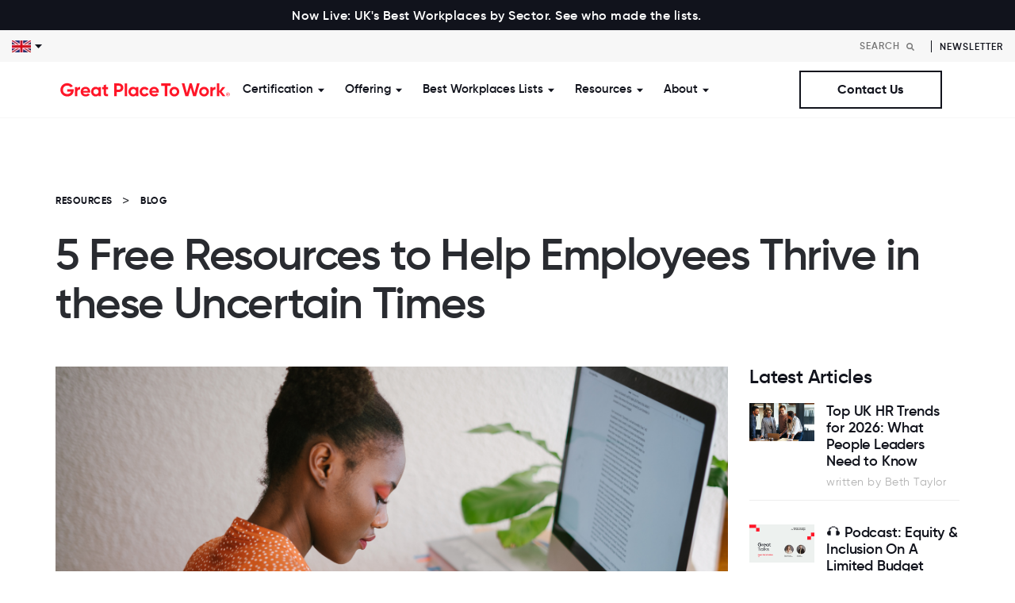

--- FILE ---
content_type: text/html; charset=UTF-8
request_url: https://www.greatplacetowork.co.uk/resources/5-free-resources-to-help-employees-thrive-in-uncertain-these-times
body_size: 18158
content:
<!doctype html><html lang="en-gb"><head>
    <meta charset="utf-8">
    <title>5 Free Resources to Help Employees Thrive in these Uncertain Times</title>
    <link rel="shortcut icon" href="https://www.greatplacetowork.co.uk/hubfs/primary_color-3.png">
    <meta name="description" content="Use these 5 free tools to help your employees and their families feel supported and enabled to thrive during these uncertain times.">
    
    
    
    <link rel="stylesheet" href="https://use.typekit.net/bkk8neo.css">
    <link rel="preconnect" href="https://fonts.googleapis.com">
    <link rel="preconnect" href="https://fonts.gstatic.com" crossorigin>
    <link href="https://fonts.googleapis.com/css2?family=DM+Sans:wght@400;500;700&amp;display=swap" rel="stylesheet">
    
    
    
    
    
    <meta name="viewport" content="width=device-width, initial-scale=1">

    <script src="/hs/hsstatic/jquery-libs/static-1.1/jquery/jquery-1.7.1.js"></script>
<script>hsjQuery = window['jQuery'];</script>
    <meta property="og:description" content="Use these 5 free tools to help your employees and their families feel supported and enabled to thrive during these uncertain times.">
    <meta property="og:title" content="5 Free Resources to Help Employees Thrive in these Uncertain Times">
    <meta name="twitter:description" content="Use these 5 free tools to help your employees and their families feel supported and enabled to thrive during these uncertain times.">
    <meta name="twitter:title" content="5 Free Resources to Help Employees Thrive in these Uncertain Times">

    

    
    <style>
a.cta_button{-moz-box-sizing:content-box !important;-webkit-box-sizing:content-box !important;box-sizing:content-box !important;vertical-align:middle}.hs-breadcrumb-menu{list-style-type:none;margin:0px 0px 0px 0px;padding:0px 0px 0px 0px}.hs-breadcrumb-menu-item{float:left;padding:10px 0px 10px 10px}.hs-breadcrumb-menu-divider:before{content:'›';padding-left:10px}.hs-featured-image-link{border:0}.hs-featured-image{float:right;margin:0 0 20px 20px;max-width:50%}@media (max-width: 568px){.hs-featured-image{float:none;margin:0;width:100%;max-width:100%}}.hs-screen-reader-text{clip:rect(1px, 1px, 1px, 1px);height:1px;overflow:hidden;position:absolute !important;width:1px}
</style>

<link rel="stylesheet" href="https://www.greatplacetowork.co.uk/hubfs/hub_generated/template_assets/1/98830634678/1767618331226/template_blog.min.css">
<link rel="stylesheet" href="https://www.greatplacetowork.co.uk/hubfs/hub_generated/template_assets/1/98830631297/1767618337885/template_main.min.css">
<link rel="stylesheet" href="https://www.greatplacetowork.co.uk/hubfs/hub_generated/module_assets/1/101822357639/1743772946955/module_top-bar.min.css">

<style>
.bg_red {
    background-color: var(--s2-color-primary);
}
.bg_black {
    background-color: var(--s2-color-secondary);
}
.top-bar p {
    font-size: 18px;
    margin: 0;
    color: var(--s2-color-white);
  font-weight: 500;
}
.top-bar {
    text-align: center;
    padding: 5px 10px;
}

</style>

<link rel="stylesheet" href="https://www.greatplacetowork.co.uk/hubfs/hub_generated/module_assets/1/131227278379/1743773004136/module_language-switcher.min.css">
<link rel="stylesheet" href="https://www.greatplacetowork.co.uk/hubfs/hub_generated/module_assets/1/99024441461/1743772915041/module_search-header.min.css">
<link rel="stylesheet" href="https://www.greatplacetowork.co.uk/hubfs/hub_generated/template_assets/1/98830629007/1767618333171/template_menu.min.css">

<style>
  #hs_cos_wrapper_module_1727171312891 .btn-wrapper {}

@media (min-width:768px) {
  #hs_cos_wrapper_module_1727171312891 .btn-wrapper {}
}

</style>

<link rel="stylesheet" href="https://www.greatplacetowork.co.uk/hubfs/hub_generated/template_assets/1/98830629008/1767618332331/template__animation.min.css">
<link rel="stylesheet" href="https://www.greatplacetowork.co.uk/hubfs/hub_generated/module_assets/1/141811682967/1743773018190/module_content-text-global.min.css">
<link rel="stylesheet" href="https://www.greatplacetowork.co.uk/hubfs/hub_generated/module_assets/1/139372702764/1743773016158/module_content-text-standard.min.css">
<link rel="stylesheet" href="https://www.greatplacetowork.co.uk/hubfs/hub_generated/module_assets/1/103308832949/1743772961054/module_Breadcrumb.min.css">
<link rel="stylesheet" href="https://www.greatplacetowork.co.uk/hubfs/hub_generated/module_assets/1/103293164063/1743772956480/module_blog_subscribe.min.css">
<link rel="stylesheet" href="https://www.greatplacetowork.co.uk/hubfs/hub_generated/module_assets/1/99029856165/1750922939725/module_social-follow.min.css">

<style>
  #hs_cos_wrapper_social_links .social-links {
  justify-content:flex-end;
  align-items:center;
}

@media (max-width:991px) {
  #hs_cos_wrapper_social_links .social-links {
    justify-content:center;
    align-items:center;
  }
}

</style>


<style>
  #hs_cos_wrapper_social_links .social-links__icon {
    background-color: rgba(208, 208, 208,1.0);
    border-radius: 50px;
  }
  #hs_cos_wrapper_social_links .social-links__icon svg {
    fill: #11131C;
    width: 30px;
  }
  #hs_cos_wrapper_social_links .social-links__icon:hover,
  #hs_cos_wrapper_social_links .social-links__icon:focus,
  #hs_cos_wrapper_social_links .social-links__icon:active {
    background-color: rgba(255, 22, 40,1.0);
  }
  #hs_cos_wrapper_social_links .social-links__icon:hover svg,
  #hs_cos_wrapper_social_links .social-links__icon:focus svg,
  #hs_cos_wrapper_social_links .social-links__icon:active svg {
    fill: #FFFFFF;
  }
</style>

<!-- Editor Styles -->
<style id="hs_editor_style" type="text/css">
#hs_cos_wrapper_contact  { display: block !important; text-align: right !important }
#hs_cos_wrapper_simple_menu .hs-menu-wrapper > ul  { font-size: 12px !important }
#hs_cos_wrapper_simple_menu li.hs-menu-item a  { font-size: 12px !important }
#hs_cos_wrapper_simple_menu li.hs-menu-item a:link  { font-size: 12px !important }
#hs_cos_wrapper_simple_menu  p , #hs_cos_wrapper_simple_menu  li , #hs_cos_wrapper_simple_menu  span , #hs_cos_wrapper_simple_menu  label , #hs_cos_wrapper_simple_menu  h1 , #hs_cos_wrapper_simple_menu  h2 , #hs_cos_wrapper_simple_menu  h3 , #hs_cos_wrapper_simple_menu  h4 , #hs_cos_wrapper_simple_menu  h5 , #hs_cos_wrapper_simple_menu  h6  { font-size: 12px !important }
</style>
    <script type="application/ld+json">
{
  "mainEntityOfPage" : {
    "@type" : "WebPage",
    "@id" : "https://www.greatplacetowork.co.uk/resources/5-free-resources-to-help-employees-thrive-in-uncertain-these-times"
  },
  "author" : {
    "name" : "Shalagh Fredericks",
    "url" : "https://www.greatplacetowork.co.uk/resources/author/shalagh-fredericks",
    "@type" : "Person"
  },
  "headline" : "5 Free Resources to Help Employees Thrive in these Uncertain Times",
  "datePublished" : "2020-04-02T07:45:00.000Z",
  "dateModified" : "2020-04-14T14:37:58.139Z",
  "publisher" : {
    "name" : "Great Place to Work",
    "logo" : {
      "url" : "https://www.greatplacetowork.co.uk/hubfs/primary_color-2.png",
      "@type" : "ImageObject"
    },
    "@type" : "Organization"
  },
  "@context" : "https://schema.org",
  "@type" : "BlogPosting",
  "image" : [ "https://www.greatplacetowork.co.uk/hubfs/woman-in-front-of-her-computer-3059745.jpg" ]
}
</script>


    
<!--  Added by GoogleAnalytics integration -->
<script>
var _hsp = window._hsp = window._hsp || [];
_hsp.push(['addPrivacyConsentListener', function(consent) { if (consent.allowed || (consent.categories && consent.categories.analytics)) {
  (function(i,s,o,g,r,a,m){i['GoogleAnalyticsObject']=r;i[r]=i[r]||function(){
  (i[r].q=i[r].q||[]).push(arguments)},i[r].l=1*new Date();a=s.createElement(o),
  m=s.getElementsByTagName(o)[0];a.async=1;a.src=g;m.parentNode.insertBefore(a,m)
})(window,document,'script','//www.google-analytics.com/analytics.js','ga');
  ga('create','UA-21161781-1','auto');
  ga('send','pageview');
}}]);
</script>

<!-- /Added by GoogleAnalytics integration -->

<!--  Added by GoogleAnalytics4 integration -->
<script>
var _hsp = window._hsp = window._hsp || [];
window.dataLayer = window.dataLayer || [];
function gtag(){dataLayer.push(arguments);}

var useGoogleConsentModeV2 = true;
var waitForUpdateMillis = 1000;


if (!window._hsGoogleConsentRunOnce) {
  window._hsGoogleConsentRunOnce = true;

  gtag('consent', 'default', {
    'ad_storage': 'denied',
    'analytics_storage': 'denied',
    'ad_user_data': 'denied',
    'ad_personalization': 'denied',
    'wait_for_update': waitForUpdateMillis
  });

  if (useGoogleConsentModeV2) {
    _hsp.push(['useGoogleConsentModeV2'])
  } else {
    _hsp.push(['addPrivacyConsentListener', function(consent){
      var hasAnalyticsConsent = consent && (consent.allowed || (consent.categories && consent.categories.analytics));
      var hasAdsConsent = consent && (consent.allowed || (consent.categories && consent.categories.advertisement));

      gtag('consent', 'update', {
        'ad_storage': hasAdsConsent ? 'granted' : 'denied',
        'analytics_storage': hasAnalyticsConsent ? 'granted' : 'denied',
        'ad_user_data': hasAdsConsent ? 'granted' : 'denied',
        'ad_personalization': hasAdsConsent ? 'granted' : 'denied'
      });
    }]);
  }
}

gtag('js', new Date());
gtag('set', 'developer_id.dZTQ1Zm', true);
gtag('config', 'G-9F5HL1XJY0');
</script>
<script async src="https://www.googletagmanager.com/gtag/js?id=G-9F5HL1XJY0"></script>

<!-- /Added by GoogleAnalytics4 integration -->

<!--  Added by GoogleTagManager integration -->
<script>
var _hsp = window._hsp = window._hsp || [];
window.dataLayer = window.dataLayer || [];
function gtag(){dataLayer.push(arguments);}

var useGoogleConsentModeV2 = true;
var waitForUpdateMillis = 1000;



var hsLoadGtm = function loadGtm() {
    if(window._hsGtmLoadOnce) {
      return;
    }

    if (useGoogleConsentModeV2) {

      gtag('set','developer_id.dZTQ1Zm',true);

      gtag('consent', 'default', {
      'ad_storage': 'denied',
      'analytics_storage': 'denied',
      'ad_user_data': 'denied',
      'ad_personalization': 'denied',
      'wait_for_update': waitForUpdateMillis
      });

      _hsp.push(['useGoogleConsentModeV2'])
    }

    (function(w,d,s,l,i){w[l]=w[l]||[];w[l].push({'gtm.start':
    new Date().getTime(),event:'gtm.js'});var f=d.getElementsByTagName(s)[0],
    j=d.createElement(s),dl=l!='dataLayer'?'&l='+l:'';j.async=true;j.src=
    'https://www.googletagmanager.com/gtm.js?id='+i+dl;f.parentNode.insertBefore(j,f);
    })(window,document,'script','dataLayer','GTM-MKFGK37');

    window._hsGtmLoadOnce = true;
};

_hsp.push(['addPrivacyConsentListener', function(consent){
  if(consent.allowed || (consent.categories && consent.categories.analytics)){
    hsLoadGtm();
  }
}]);

</script>

<!-- /Added by GoogleTagManager integration -->


<!-- Hotjar Tracking Code for GPTWUK -->
<script>
    (function(h,o,t,j,a,r){
        h.hj=h.hj||function(){(h.hj.q=h.hj.q||[]).push(arguments)};
        h._hjSettings={hjid:6438610,hjsv:6};
        a=o.getElementsByTagName('head')[0];
        r=o.createElement('script');r.async=1;
        r.src=t+h._hjSettings.hjid+j+h._hjSettings.hjsv;
        a.appendChild(r);
    })(window,document,'https://static.hotjar.com/c/hotjar-','.js?sv=');
</script>

<!-- Google Tag Manager -->
<script>(function(w,d,s,l,i){w[l]=w[l]||[];w[l].push({'gtm.start':
new Date().getTime(),event:'gtm.js'});var f=d.getElementsByTagName(s)[0],
j=d.createElement(s),dl=l!='dataLayer'?'&l='+l:'';j.async=true;j.src=
'https://www.googletagmanager.com/gtm.js?id='+i+dl;f.parentNode.insertBefore(j,f);
})(window,document,'script','dataLayer','GTM-TG35JCJ9');</script>
<!-- End Google Tag Manager -->


<link rel="amphtml" href="https://www.greatplacetowork.co.uk/resources/5-free-resources-to-help-employees-thrive-in-uncertain-these-times?hs_amp=true">

<meta property="og:image" content="https://www.greatplacetowork.co.uk/hubfs/woman-in-front-of-her-computer-3059745.jpg">
<meta property="og:image:width" content="7550">
<meta property="og:image:height" content="5036">

<meta name="twitter:image" content="https://www.greatplacetowork.co.uk/hubfs/woman-in-front-of-her-computer-3059745.jpg">


<meta property="og:url" content="https://www.greatplacetowork.co.uk/resources/5-free-resources-to-help-employees-thrive-in-uncertain-these-times">
<meta name="twitter:card" content="summary_large_image">

<link rel="canonical" href="https://www.greatplacetowork.co.uk/resources/5-free-resources-to-help-employees-thrive-in-uncertain-these-times">

<meta property="og:type" content="article">
<link rel="alternate" type="application/rss+xml" href="https://www.greatplacetowork.co.uk/resources/rss.xml">
<meta name="twitter:domain" content="www.greatplacetowork.co.uk">
<meta name="twitter:site" content="@GPTW_UK">
<script src="//platform.linkedin.com/in.js" type="text/javascript">
    lang: en_US
</script>

<meta http-equiv="content-language" content="en-gb">






  <meta name="generator" content="HubSpot"></head>
  <body>
<!--  Added by GoogleTagManager integration -->
<noscript><iframe src="https://www.googletagmanager.com/ns.html?id=GTM-MKFGK37" height="0" width="0" style="display:none;visibility:hidden"></iframe></noscript>

<!-- /Added by GoogleTagManager integration -->

    <div class="body-wrapper   hs-content-id-27773669183 hs-blog-post hs-blog-id-9145728415">
      
      
      
        <div data-global-resource-path="greatplacetowork-s2/templates/partials/header.html">

<header class="header header--transparent header--floating">
  <div id="hs_cos_wrapper_navigation-top" class="hs_cos_wrapper hs_cos_wrapper_widget hs_cos_wrapper_type_module" style="" data-hs-cos-general-type="widget" data-hs-cos-type="module">
<div class="top-bar bg_black">
  <div class="container">
    <div class="row justify-content-center align-items-center">
      <div class="col-md-auto">
        <p>
          <a href="https://www.greatplacetowork.co.uk/uks-best-workplaces-sector" style="color:#fff; font-size: 16px;">Now Live: UK's Best Workplaces by Sector. See who made the lists.</a>
        </p>
      </div>
      
      <div class="col-md-auto">
        
        
        
        <a href="https://www.greatplacetowork.co.uk/best-workplaces/wellbeing/2024" class="">
          
        </a>
        
      </div>
      
    </div>
  </div>
</div>

</div>
  <div class="header-top d-flex justify-content-between align-items-center">
    <div class="menu-dropdown">
      <div id="hs_cos_wrapper_language_switcher" class="hs_cos_wrapper hs_cos_wrapper_widget hs_cos_wrapper_type_module" style="" data-hs-cos-general-type="widget" data-hs-cos-type="module">
<!-- language select item here -->
<div class="language-select">
  
  
  <button class="language-select-trigger">
    <img src="https://www.greatplacetowork.co.uk/hs-fs/hubfs/Great_Place_To_Work_November2019/Images/grossbritannien.png?width=24&amp;height=16&amp;name=grossbritannien.png" alt="United Kingdom" width="24" height="16" srcset="https://www.greatplacetowork.co.uk/hs-fs/hubfs/Great_Place_To_Work_November2019/Images/grossbritannien.png?width=12&amp;height=8&amp;name=grossbritannien.png 12w, https://www.greatplacetowork.co.uk/hs-fs/hubfs/Great_Place_To_Work_November2019/Images/grossbritannien.png?width=24&amp;height=16&amp;name=grossbritannien.png 24w, https://www.greatplacetowork.co.uk/hs-fs/hubfs/Great_Place_To_Work_November2019/Images/grossbritannien.png?width=36&amp;height=24&amp;name=grossbritannien.png 36w, https://www.greatplacetowork.co.uk/hs-fs/hubfs/Great_Place_To_Work_November2019/Images/grossbritannien.png?width=48&amp;height=32&amp;name=grossbritannien.png 48w, https://www.greatplacetowork.co.uk/hs-fs/hubfs/Great_Place_To_Work_November2019/Images/grossbritannien.png?width=60&amp;height=40&amp;name=grossbritannien.png 60w, https://www.greatplacetowork.co.uk/hs-fs/hubfs/Great_Place_To_Work_November2019/Images/grossbritannien.png?width=72&amp;height=48&amp;name=grossbritannien.png 72w" sizes="(max-width: 24px) 100vw, 24px">
    <svg xmlns="http://www.w3.org/2000/svg" width="9" height="5" viewbox="0 0 9 5" class="ms-1">
      <path id="Polygon_23" data-name="Polygon 23" d="M4.5,0,9,5H0Z" transform="translate(9 5) rotate(180)" fill="#11131c" />
    </svg>
  </button>
</div>

<!-- hidden dropdown -->

<div class="language-select-dropdown">
  <ul class="hs-skip-lang-url-rewrite">
    
      
      
      <li>
        <a href="https://www.greatplacetowork.com.ar/" target="_blank" rel="noopener">
        Argentina
        </a>
      </li>
    
      
      
      <li>
        <a href="https://greatplacetowork.com.au/" target="_blank" rel="noopener">
        Australia
        </a>
      </li>
    
      
      
      <li>
        <a href="https://www.greatplacetowork.at/" target="_blank" rel="noopener">
        Austria
        </a>
      </li>
    
      
      
      <li>
        <a href="https://greatplacetowork.me/" target="_blank" rel="noopener">
        Bahrain
        </a>
      </li>
    
      
      
      <li>
        <a href="https://www.greatplacetowork.be/en/" target="_blank" rel="noopener">
        Belgium
        </a>
      </li>
    
      
      
      <li>
        <a href="https://www.greatplacetowork.com.bo/" target="_blank" rel="noopener">
        Bolivia
        </a>
      </li>
    
      
      
      <li>
        <a href="https://gptw.com.br/" target="_blank" rel="noopener">
        Brazil
        </a>
      </li>
    
      
      
      <li>
        <a href="https://www.greatplacetowork.ca/en" target="_blank" rel="noopener">
        Canada (English)
        </a>
      </li>
    
      
      
      <li>
        <a href="https://www.greatplacetowork.ca/fr" target="_blank" rel="noopener">
        Canada (French)
        </a>
      </li>
    
      
      
      <li>
        <a href="https://greatplacetoworkcarca.com/es/" target="_blank" rel="noopener">
        Central America &amp; Caribbean (Spanish)
        </a>
      </li>
    
      
      
      <li>
        <a href="https://www.greatplacetowork.cn/" target="_blank" rel="noopener">
        China (English)
        </a>
      </li>
    
      
      
      <li>
        <a href="https://www.greatplacetowork.cn/ch/" target="_blank" rel="noopener">
        China (Chinese Simplified)
        </a>
      </li>
    
      
      
      <li>
        <a href="https://www.greatplacetowork.cl/" target="_blank" rel="noopener">
        Chile
        </a>
      </li>
    
      
      
      <li>
        <a href="https://www.greatplacetowork.com.co/es/" target="_blank" rel="noopener">
        Colombia
        </a>
      </li>
    
      
      
      <li>
        <a href="https://www.greatplacetowork.com.cy/" target="_blank" rel="noopener">
        Cyprus
        </a>
      </li>
    
      
      
      <li>
        <a href="https://www.greatplacetowork.dk/" target="_blank" rel="noopener">
        Denmark
        </a>
      </li>
    
      
      
      <li>
        <a href="https://www.greatplacetowork.com.ec/es/" target="_blank" rel="noopener">
        Ecuador
        </a>
      </li>
    
      
      
      <li>
        <a href="https://greatplacetowork.fi/" target="_blank" rel="noopener">
        Finland
        </a>
      </li>
    
      
      
      <li>
        <a href="https://www.greatplacetowork.fr/" target="_blank" rel="noopener">
        France
        </a>
      </li>
    
      
      
      <li>
        <a href="https://www.greatplacetowork.de/" target="_blank" rel="noopener">
        Germany
        </a>
      </li>
    
      
      
      <li>
        <a href="https://www.greatplacetowork.gr/" target="_blank" rel="noopener">
        Greece
        </a>
      </li>
    
      
      
      <li>
        <a href="https://greatplacetowork.com.hk/" target="_blank" rel="noopener">
        Hong Kong (English)
        </a>
      </li>
    
      
      
      <li>
        <a href="https://greatplacetowork.com.hk/ch/" target="_blank" rel="noopener">
        Hong Kong - Chinese (Traditional) 
        </a>
      </li>
    
      
      
      <li>
        <a href="https://www.greatplacetowork.is/" target="_blank" rel="noopener">
        Iceland
        </a>
      </li>
    
      
      
      <li>
        <a href="https://www.greatplacetowork.in/" target="_blank" rel="noopener">
        India
        </a>
      </li>
    
      
      
      <li>
        <a href="https://greatplacetowork.co.id/" target="_blank" rel="noopener">
        Indonesia
        </a>
      </li>
    
      
      
      <li>
        <a href="https://www.greatplacetowork.ie/" target="_blank" rel="noopener">
        Ireland
        </a>
      </li>
    
      
      
      <li>
        <a href="https://www.greatplacetowork.co.il/" target="_blank" rel="noopener">
        Israel
        </a>
      </li>
    
      
      
      <li>
        <a href="https://www.greatplacetowork.it/" target="_blank" rel="noopener">
        Italy
        </a>
      </li>
    
      
      
      <li>
        <a href="https://hatarakigai.info/" target="_blank" rel="noopener">
        Japan
        </a>
      </li>
    
      
      
      <li>
        <a href="https://www.greatplacetowork.co.ke/en/" target="_blank" rel="noopener">
        Kenya
        </a>
      </li>
    
      
      
      <li>
        <a href="https://www.greatplacetowork.co.kr/kr/" target="_blank" rel="noopener">
        Korea
        </a>
      </li>
    
      
      
      <li>
        <a href="https://greatplacetowork.me/" target="_blank" rel="noopener">
        Kuwait
        </a>
      </li>
    
      
      
      <li>
        <a href="https://www.greatplacetowork.lu/fr/" target="_blank" rel="noopener">
        Luxembourg
        </a>
      </li>
    
      
      
      <li>
        <a href="https://greatplacetowork.com.mx/" target="_blank" rel="noopener">
        Mexico
        </a>
      </li>
    
      
      
      <li>
        <a href="https://greatplacetowork.com.mm/" target="_blank" rel="noopener">
        Myanmar
        </a>
      </li>
    
      
      
      <li>
        <a href="https://www.greatplacetowork.com.ng/en/" target="_blank" rel="noopener">
        Nigeria
        </a>
      </li>
    
      
      
      <li>
        <a href="https://www.greatplacetowork.no/" target="_blank" rel="noopener">
        Norway
        </a>
      </li>
    
      
      
      <li>
        <a href="https://greatplacetowork.me/" target="_blank" rel="noopener">
        Oman
        </a>
      </li>
    
      
      
      <li>
        <a href="https://www.greatplacetowork.com.py/" target="_blank" rel="noopener">
        Paraguay
        </a>
      </li>
    
      
      
      <li>
        <a href="https://www.greatplacetowork.com.pe/" target="_blank" rel="noopener">
        Peru
        </a>
      </li>
    
      
      
      <li>
        <a href="https://www.greatplacetowork.com.ph/" target="_blank" rel="noopener">
        Philippines
        </a>
      </li>
    
      
      
      <li>
        <a href="https://www.greatplacetowork.pl/" target="_blank" rel="noopener">
        Poland
        </a>
      </li>
    
      
      
      <li>
        <a href="https://www.greatplacetowork.pt/" target="_blank" rel="noopener">
        Portugal
        </a>
      </li>
    
      
      
      <li>
        <a href="https://greatplacetowork.me/" target="_blank" rel="noopener">
        Qatar
        </a>
      </li>
    
      
      
      <li>
        <a href="https://greatplacetowork.me/" target="_blank" rel="noopener">
        Saudi Arabia
        </a>
      </li>
    
      
      
      <li>
        <a href="https://greatplacetowork.com.sg/" target="_blank" rel="noopener">
        Singapore
        </a>
      </li>
    
      
      
      <li>
        <a href="https://greatplacetowork.es/" target="_blank" rel="noopener">
        Spain
        </a>
      </li>
    
      
      
      <li>
        <a href="https://greatplacetowork.lk/" target="_blank" rel="noopener">
        Sri Lanka
        </a>
      </li>
    
      
      
      <li>
        <a href="https://www.greatplacetowork.se/" target="_blank" rel="noopener">
        Sweden
        </a>
      </li>
    
      
      
      <li>
        <a href="https://www.en.greatplacetowork.ch/" target="_blank" rel="noopener">
        Switzerland (English)
        </a>
      </li>
    
      
      
      <li>
        <a href="https://www.fr.greatplacetowork.ch/" target="_blank" rel="noopener">
        Switzerland (French)
        </a>
      </li>
    
      
      
      <li>
        <a href="https://www.greatplacetowork.ch/" target="_blank" rel="noopener">
        Switzerland (German)
        </a>
      </li>
    
      
      
      <li>
        <a href="https://www.greatplacetowork.nl/" target="_blank" rel="noopener">
        The Netherlands
        </a>
      </li>
    
      
      
      <li>
        <a href="https://www.greatplacetowork.com.tr/" target="_blank" rel="noopener">
        Türkiye
        </a>
      </li>
    
      
      
      <li>
        <a href="https://greatplacetowork.me/" target="_blank" rel="noopener">
        UAE
        </a>
      </li>
    
      
      
      <li>
        <a href="https://greatplacetowork.com/" target="_blank" rel="noopener">
        United States
        </a>
      </li>
    
      
      
      <li>
        <a href="https://www.greatplacetowork.com.uy/" target="_blank" rel="noopener">
        Uruguay 
        </a>
      </li>
    
      
      
      <li>
        <a href="https://greatplacetowork.com.vn/" target="_blank" rel="noopener">
        Vietnam
        </a>
      </li>
    
      
      
      <li>
        <a href="https://www.greatplacetowork.com.ve/" target="_blank" rel="noopener">
        Venezuela 
        </a>
      </li>
    
  </ul>
</div>
</div>
    </div>
    <div class="header-top__right d-flex align-items-center jusfity-content-end">
      <div class="header-search">
        <div id="hs_cos_wrapper_module_167405862948911" class="hs_cos_wrapper hs_cos_wrapper_widget hs_cos_wrapper_type_module" style="" data-hs-cos-general-type="widget" data-hs-cos-type="module">









<div class="hs-search-field testing">
  <div class="hs-search-field__bar">
    <form data-hs-do-not-collect="true" action="/hs-search-results">
      
      <input type="text" class="hs-search-field__input" name="term" autocomplete="off" aria-label="Search" placeholder="Search">

      
      <input type="hidden" name="type" value="SITE_PAGE">
      
       
      
      <input type="hidden" name="type" value="BLOG_POST">
      <input type="hidden" name="type" value="LISTING_PAGE">
      
      
      
      <input type="hidden" name="tableId" value="5860697">
      

      <button aria-label="Search"><span id="hs_cos_wrapper_module_167405862948911_" class="hs_cos_wrapper hs_cos_wrapper_widget hs_cos_wrapper_type_icon" style="" data-hs-cos-general-type="widget" data-hs-cos-type="icon"><svg version="1.0" xmlns="http://www.w3.org/2000/svg" viewbox="0 0 512 512" aria-hidden="true"><g id="search1_layer"><path d="M505 442.7L405.3 343c-4.5-4.5-10.6-7-17-7H372c27.6-35.3 44-79.7 44-128C416 93.1 322.9 0 208 0S0 93.1 0 208s93.1 208 208 208c48.3 0 92.7-16.4 128-44v16.3c0 6.4 2.5 12.5 7 17l99.7 99.7c9.4 9.4 24.6 9.4 33.9 0l28.3-28.3c9.4-9.4 9.4-24.6.1-34zM208 336c-70.7 0-128-57.2-128-128 0-70.7 57.2-128 128-128 70.7 0 128 57.2 128 128 0 70.7-57.2 128-128 128z" /></g></svg></span></button>
    </form>
  </div>
  <ul class="hs-search-field__suggestions"></ul>
  <script>
    const s2HsPortalId = 5694810;
  </script>
</div></div>
      </div>
      <div class="header-top__links">
        <div id="hs_cos_wrapper_module_167405898659515" class="hs_cos_wrapper hs_cos_wrapper_widget hs_cos_wrapper_type_module" style="" data-hs-cos-general-type="widget" data-hs-cos-type="module">
	
	
	<a href="https://www.greatplacetowork.co.uk/newsletter" target="_blank" rel="noopener">
		Newsletter
	</a>
</div>
      </div>
    </div>
  </div>
  

  <a href="#main-content" class="header__skip">Skip to content</a>

  

  <div class="header__wrapper">
    <div class="container">
      <div class="header__inner">

        

        <div class="header__logo">
          <div class="header__logo-main">
          
  






















  
  <span id="hs_cos_wrapper_site_logo_hs_logo_widget" class="hs_cos_wrapper hs_cos_wrapper_widget hs_cos_wrapper_type_logo" style="" data-hs-cos-general-type="widget" data-hs-cos-type="logo"><a href="https://www.greatplacetowork.co.uk/" id="hs-link-site_logo_hs_logo_widget" style="border-width:0px;border:0px;"><img src="https://www.greatplacetowork.co.uk/hubfs/GPTW_Horizontal_Logo_Red-1.svg" class="hs-image-widget " height="226" style="height: auto;width:226px;border-width:0px;border:0px;" width="226" alt="Great Place to work" title="Great Place to work"></a></span>

          </div>
        </div>

        

        <div class="header__nav">

          

          <div class="header--toggle header__nav-toggle">
            <span></span>
            <span></span>
          </div>

          <div class="header__navigation header--element">
            <div class="header__mainnav">
              <div id="hs_cos_wrapper_navigation-primary" class="hs_cos_wrapper hs_cos_wrapper_widget hs_cos_wrapper_type_module" style="" data-hs-cos-general-type="widget" data-hs-cos-type="module">








<nav class="menu menu--desktop d-none d-xl-block" aria-label="Main menu">
  <ul class="menu__wrapper no-list">
    















<li class="menu__item menu__item--depth-1 menu__item--has-submenu hs-skip-lang-url-rewrite">
  
  
  <span data-click="false" class="menu__link">Certification</span> 
  
   


  
  
  <button class="menu__child-toggle no-button" aria-expanded="false">
    <span class="show-for-sr">Show submenu for Certification</span>
    <span class="menu__child-toggle-icon">
      <svg xmlns="http://www.w3.org/2000/svg" width="9" height="5" viewbox="0 0 9 5">
        <path id="Polygon_23" data-name="Polygon 23" d="M4.5,0,9,5H0Z" transform="translate(9 5) rotate(180)" fill="#11131c" />
      </svg>
    </span>
  </button>
   
  <div class="mega-menu__dropdown mega-menu__dropdown--level-2">
    
<div class="container">  
  <div class="row mega-menu__inner">
    
    <div class="col-lg-4 col-item mb-4 mb-xl-0 ">       
      <div class="mega-menu__col">
        
        <h6>Certification</h6>
        
        
        
        <div class="mega-menu__col--quick_links">
          <span id="hs_cos_wrapper_navigation-primary_" class="hs_cos_wrapper hs_cos_wrapper_widget hs_cos_wrapper_type_simple_menu" style="" data-hs-cos-general-type="widget" data-hs-cos-type="simple_menu"><div id="hs_menu_wrapper_navigation-primary_" class="hs-menu-wrapper active-branch flyouts hs-menu-flow-horizontal" role="navigation" data-sitemap-name="" data-menu-id="" aria-label="Navigation Menu">
 <ul role="menu">
  <li class="hs-menu-item hs-menu-depth-1" role="none"><a href="https://www.greatplacetowork.co.uk/certification" role="menuitem" target="_self">Earn Certification</a></li>
  <li class="hs-menu-item hs-menu-depth-1" role="none"><a href="https://www.greatplacetowork.co.uk/certified-company" role="menuitem" target="_self">Certified Companies</a></li>
  <li class="hs-menu-item hs-menu-depth-1" role="none"><a href="https://www.greatplacetowork.co.uk/certification-nation-day" role="menuitem" target="_self">Certification Nation Day</a></li>
 </ul>
</div></span>
          
          
          
        </div>
        
      </div>
    </div>
    
    <div class="col-lg-4 col-item mb-4 mb-xl-0 ">       
      <div class="mega-menu__col">
        
        <h6>Watch Now</h6>
        
        
        
        
        <div class="mega-menu__col--featured">
          
          
          
<a class="feature__card" href="https://www.greatplacetowork.co.uk/resources/get-certified-webinar">
  <div class="feature__card--inner">
    <div class="feature__card--img d-none d-lg-block">
      <img src="https://www.greatplacetowork.co.uk/hs-fs/hubfs/Certified%20Webinar-8-2.webp?width=360&amp;height=200&amp;name=Certified%20Webinar-8-2.webp" alt="How to earn Great Place To Work Certification [On Demand]" width="360" height="200" loading="lazy" srcset="https://www.greatplacetowork.co.uk/hs-fs/hubfs/Certified%20Webinar-8-2.webp?width=180&amp;height=100&amp;name=Certified%20Webinar-8-2.webp 180w, https://www.greatplacetowork.co.uk/hs-fs/hubfs/Certified%20Webinar-8-2.webp?width=360&amp;height=200&amp;name=Certified%20Webinar-8-2.webp 360w, https://www.greatplacetowork.co.uk/hs-fs/hubfs/Certified%20Webinar-8-2.webp?width=540&amp;height=300&amp;name=Certified%20Webinar-8-2.webp 540w, https://www.greatplacetowork.co.uk/hs-fs/hubfs/Certified%20Webinar-8-2.webp?width=720&amp;height=400&amp;name=Certified%20Webinar-8-2.webp 720w, https://www.greatplacetowork.co.uk/hs-fs/hubfs/Certified%20Webinar-8-2.webp?width=900&amp;height=500&amp;name=Certified%20Webinar-8-2.webp 900w, https://www.greatplacetowork.co.uk/hs-fs/hubfs/Certified%20Webinar-8-2.webp?width=1080&amp;height=600&amp;name=Certified%20Webinar-8-2.webp 1080w" sizes="(max-width: 360px) 100vw, 360px">
    </div>
    <span class="feature__card--txt">
      <div class="mb-2 text-secondary_1">How to earn Great Place To Work Certification [On Demand]</div>
      <span class="link d-block mt-3">Watch The Webinar
        <svg xmlns="http://www.w3.org/2000/svg" width="23.078" height="9.086" viewbox="0 0 23.078 9.086">
          <g id="Group_177" data-name="Group 177" transform="translate(-797.5 -319.957)">
            <path id="Polygon_2" data-name="Polygon 2" d="M4.5,0,9,5H0Z" transform="matrix(-0.017, 1, -1, -0.017, 820.578, 320.044)" fill="#11131c" />
            <line id="Line_130" data-name="Line 130" x2="22" transform="translate(797.5 324.5)" fill="none" stroke="#11131c" stroke-width="1" />
          </g>
        </svg>
      </span>
    </span>
  </div>
</a>

          
        </div>   
        
      </div>
    </div>
    
    <div class="col-lg-4 col-item mb-4 mb-xl-0 ">       
      <div class="mega-menu__col">
        
        <h6>Featured</h6>
        
        
        
        
        <div class="mega-menu__col--featured">
          
          
          
<a class="feature__card" href="https://www.greatplacetowork.co.uk/certified-company">
  <div class="feature__card--inner">
    <div class="feature__card--img d-none d-lg-block">
      <img src="https://www.greatplacetowork.co.uk/hs-fs/hubfs/Meta%205-8.png?width=360&amp;height=200&amp;name=Meta%205-8.png" alt="Great Place To Work Certified™ Companies" width="360" height="200" loading="lazy" srcset="https://www.greatplacetowork.co.uk/hs-fs/hubfs/Meta%205-8.png?width=180&amp;height=100&amp;name=Meta%205-8.png 180w, https://www.greatplacetowork.co.uk/hs-fs/hubfs/Meta%205-8.png?width=360&amp;height=200&amp;name=Meta%205-8.png 360w, https://www.greatplacetowork.co.uk/hs-fs/hubfs/Meta%205-8.png?width=540&amp;height=300&amp;name=Meta%205-8.png 540w, https://www.greatplacetowork.co.uk/hs-fs/hubfs/Meta%205-8.png?width=720&amp;height=400&amp;name=Meta%205-8.png 720w, https://www.greatplacetowork.co.uk/hs-fs/hubfs/Meta%205-8.png?width=900&amp;height=500&amp;name=Meta%205-8.png 900w, https://www.greatplacetowork.co.uk/hs-fs/hubfs/Meta%205-8.png?width=1080&amp;height=600&amp;name=Meta%205-8.png 1080w" sizes="(max-width: 360px) 100vw, 360px">
    </div>
    <span class="feature__card--txt">
      <div class="mb-2 text-secondary_1">Great Place To Work Certified™ Companies</div>
      <span class="link d-block mt-3">View All Certified Companies
        <svg xmlns="http://www.w3.org/2000/svg" width="23.078" height="9.086" viewbox="0 0 23.078 9.086">
          <g id="Group_177" data-name="Group 177" transform="translate(-797.5 -319.957)">
            <path id="Polygon_2" data-name="Polygon 2" d="M4.5,0,9,5H0Z" transform="matrix(-0.017, 1, -1, -0.017, 820.578, 320.044)" fill="#11131c" />
            <line id="Line_130" data-name="Line 130" x2="22" transform="translate(797.5 324.5)" fill="none" stroke="#11131c" stroke-width="1" />
          </g>
        </svg>
      </span>
    </span>
  </div>
</a>

          
        </div>   
        
      </div>
    </div>
    
  </div>
</div>

  </div>
  
  
  
</li>








<li class="menu__item menu__item--depth-1 menu__item--has-submenu hs-skip-lang-url-rewrite">
  
  
  <span data-click="false" class="menu__link">Offering</span> 
  
   


  
  
  <button class="menu__child-toggle no-button" aria-expanded="false">
    <span class="show-for-sr">Show submenu for Offering</span>
    <span class="menu__child-toggle-icon">
      <svg xmlns="http://www.w3.org/2000/svg" width="9" height="5" viewbox="0 0 9 5">
        <path id="Polygon_23" data-name="Polygon 23" d="M4.5,0,9,5H0Z" transform="translate(9 5) rotate(180)" fill="#11131c" />
      </svg>
    </span>
  </button>
   
  <div class="mega-menu__dropdown mega-menu__dropdown--level-2">
    
<div class="container">  
  <div class="row mega-menu__inner">
    
    <div class="col-lg-4 col-item mb-4 mb-xl-0 ">       
      <div class="mega-menu__col">
        
        <h6>Offering</h6>
        
        
        
        <div class="mega-menu__col--content">
          
          
          
          <a href="https://www.greatplacetowork.co.uk/employee-surveys" class="">
            
  
    
    
      
    
     
    <img class="" src="https://www.greatplacetowork.co.uk/hubfs/Surveys-8-1.png" alt="Employee Surveys" loading="lazy" style="max-width: 100%; height: auto;">
  
            <span>Employee Surveys</span>
            <small></small>
          </a>
          
          
          
          <a href="https://www.greatplacetowork.co.uk/certification" class="">
            
  
    
    
      
    
     
    <img class="" src="https://www.greatplacetowork.co.uk/hubfs/Certification-8-2.png" alt="Certification-8-2" loading="lazy" style="max-width: 100%; height: auto;">
  
            <span>Certification</span>
            <small></small>
          </a>
          
          
          
          <a href="https://www.greatplacetowork.co.uk/workplace-awards" class="">
            
  
    
    
     
    <img class="" src="https://www.greatplacetowork.co.uk/hs-fs/hubfs/Best%20Workplaces-8-1.png?width=229&amp;height=242&amp;name=Best%20Workplaces-8-1.png" alt="Best Workplaces-8-1" loading="" width="229" height="242" srcset="https://www.greatplacetowork.co.uk/hs-fs/hubfs/Best%20Workplaces-8-1.png?width=115&amp;height=121&amp;name=Best%20Workplaces-8-1.png 115w, https://www.greatplacetowork.co.uk/hs-fs/hubfs/Best%20Workplaces-8-1.png?width=229&amp;height=242&amp;name=Best%20Workplaces-8-1.png 229w, https://www.greatplacetowork.co.uk/hs-fs/hubfs/Best%20Workplaces-8-1.png?width=344&amp;height=363&amp;name=Best%20Workplaces-8-1.png 344w, https://www.greatplacetowork.co.uk/hs-fs/hubfs/Best%20Workplaces-8-1.png?width=458&amp;height=484&amp;name=Best%20Workplaces-8-1.png 458w, https://www.greatplacetowork.co.uk/hs-fs/hubfs/Best%20Workplaces-8-1.png?width=573&amp;height=605&amp;name=Best%20Workplaces-8-1.png 573w, https://www.greatplacetowork.co.uk/hs-fs/hubfs/Best%20Workplaces-8-1.png?width=687&amp;height=726&amp;name=Best%20Workplaces-8-1.png 687w" sizes="(max-width: 229px) 100vw, 229px">
  
            <span>Best Workplaces</span>
            <small></small>
          </a>
          
          
          
          <a href="https://www.greatplacetowork.co.uk/change-culture-consulting" class="">
            
  
    
    
      
    
     
    <img class="" src="https://www.greatplacetowork.co.uk/hubfs/Coaching-8-2.png" alt="Coaching-8-2" loading="lazy" style="max-width: 100%; height: auto;">
  
            <span>Change &amp; Culture Consulting</span>
            <small></small>
          </a>
          
        </div>
        
      </div>
    </div>
    
    <div class="col-lg-4 col-item mb-4 mb-xl-0 ">       
      <div class="mega-menu__col">
        
        <h6>Solutions</h6>
        
        
        
        <div class="mega-menu__col--content">
          
          
          
          <a href="https://www.greatplacetowork.co.uk/employee-wellbeing" class="no-icon">
            
  
            <span>Employee Wellbeing</span>
            <small>Support employee wellbeing and happiness</small>
          </a>
          
          
          
          <a href="https://www.greatplacetowork.co.uk/employer-brand" class="no-icon">
            
  
            <span>Employer Brand</span>
            <small><small>Attract top talent and improve close rates</small></small>
          </a>
          
          
          
          <a href="https://www.greatplacetowork.co.uk/employee-experience" class="no-icon">
            
  
            <span>Employee Experience</span>
            <small><small>Improve retention rates and inspire company pride</small></small>
          </a>
          
        </div>
        
      </div>
    </div>
    
    <div class="col-lg-4 col-item mb-4 mb-xl-0 ">       
      <div class="mega-menu__col">
        
        <h6>By Sector</h6>
        
        
        
        <div class="mega-menu__col--quick_links">
          <span id="hs_cos_wrapper_navigation-primary_" class="hs_cos_wrapper hs_cos_wrapper_widget hs_cos_wrapper_type_simple_menu" style="" data-hs-cos-general-type="widget" data-hs-cos-type="simple_menu"><div id="hs_menu_wrapper_navigation-primary_" class="hs-menu-wrapper active-branch flyouts hs-menu-flow-horizontal" role="navigation" data-sitemap-name="" data-menu-id="" aria-label="Navigation Menu">
 <ul role="menu">
  <li class="hs-menu-item hs-menu-depth-1" role="none"><a href="https://www.greatplacetowork.co.uk/best-workplaces/advertising" role="menuitem" target="_self">Advertising, Media &amp; Marketing</a></li>
  <li class="hs-menu-item hs-menu-depth-1" role="none"><a href="https://www.greatplacetowork.co.uk/best-workplaces/biopharma" role="menuitem" target="_self">BioPharma</a></li>
  <li class="hs-menu-item hs-menu-depth-1" role="none"><a href="https://www.greatplacetowork.co.uk/best-workplaces/charity" role="menuitem" target="_self">Charity &amp; Not-for-profits</a></li>
  <li class="hs-menu-item hs-menu-depth-1" role="none"><a href="https://www.greatplacetowork.co.uk/best-workplaces/construction" role="menuitem" target="_self">Construction, Engineering &amp; Property</a></li>
  <li class="hs-menu-item hs-menu-depth-1" role="none"><a href="https://www.greatplacetowork.co.uk/best-workplaces/education" role="menuitem" target="_self">Education &amp; Training</a></li>
  <li class="hs-menu-item hs-menu-depth-1" role="none"><a href="https://www.greatplacetowork.co.uk/best-workplaces/financial-services" role="menuitem" target="_self">Financial Services &amp; Insurance</a></li>
 </ul>
</div></span>
          
          
          
          <a href="https://www.greatplacetowork.co.uk/uks-best-workplaces-sector#upcoming-lists" class="link">
            View All Sectors 
            <svg xmlns="http://www.w3.org/2000/svg" width="23.078" height="9.086" viewbox="0 0 23.078 9.086">
              <g id="Group_177" data-name="Group 177" transform="translate(-797.5 -319.957)">
                <path id="Polygon_2" data-name="Polygon 2" d="M4.5,0,9,5H0Z" transform="matrix(-0.017, 1, -1, -0.017, 820.578, 320.044)" fill="#11131c" />
                <line id="Line_130" data-name="Line 130" x2="22" transform="translate(797.5 324.5)" fill="none" stroke="#11131c" stroke-width="1" />
              </g>
            </svg>
          </a>
          
        </div>
        
      </div>
    </div>
    
  </div>
</div>

  </div>
  
  
  
</li>








<li class="menu__item menu__item--depth-1 menu__item--has-submenu hs-skip-lang-url-rewrite">
  
  
  <span data-click="false" class="menu__link">Best Workplaces Lists</span> 
  
   


  
  
  <button class="menu__child-toggle no-button" aria-expanded="false">
    <span class="show-for-sr">Show submenu for Best Workplaces Lists</span>
    <span class="menu__child-toggle-icon">
      <svg xmlns="http://www.w3.org/2000/svg" width="9" height="5" viewbox="0 0 9 5">
        <path id="Polygon_23" data-name="Polygon 23" d="M4.5,0,9,5H0Z" transform="translate(9 5) rotate(180)" fill="#11131c" />
      </svg>
    </span>
  </button>
   
  <div class="mega-menu__dropdown mega-menu__dropdown--level-2">
    
<div class="container">  
  <div class="row mega-menu__inner">
    
    <div class="col-lg-4 col-item mb-4 mb-xl-0 ">       
      <div class="mega-menu__col">
        
        <h6>Best Workplaces</h6>
        
        
        
        <div class="mega-menu__col--quick_links">
          <span id="hs_cos_wrapper_navigation-primary_" class="hs_cos_wrapper hs_cos_wrapper_widget hs_cos_wrapper_type_simple_menu" style="" data-hs-cos-general-type="widget" data-hs-cos-type="simple_menu"><div id="hs_menu_wrapper_navigation-primary_" class="hs-menu-wrapper active-branch flyouts hs-menu-flow-horizontal" role="navigation" data-sitemap-name="" data-menu-id="" aria-label="Navigation Menu">
 <ul role="menu">
  <li class="hs-menu-item hs-menu-depth-1" role="none"><a href="https://www.greatplacetowork.co.uk/workplace-awards" role="menuitem" target="_self">How It Works</a></li>
  <li class="hs-menu-item hs-menu-depth-1" role="none"><a href="https://www.greatplacetowork.co.uk/best-workplaces/get-on-a-list" role="menuitem" target="_self">Apply To Get On A List</a></li>
  <li class="hs-menu-item hs-menu-depth-1" role="none"><a href="https://www.greatplacetowork.co.uk/list-calendar" role="menuitem" target="_self">Upcoming List Deadlines</a></li>
 </ul>
</div></span>
          
          
          
        </div>
        
      </div>
    </div>
    
    <div class="col-lg-4 col-item mb-4 mb-xl-0 ">       
      <div class="mega-menu__col">
        
        <h6>Popular lists</h6>
        
        
        
        <div class="mega-menu__col--quick_links">
          <span id="hs_cos_wrapper_navigation-primary_" class="hs_cos_wrapper hs_cos_wrapper_widget hs_cos_wrapper_type_simple_menu" style="" data-hs-cos-general-type="widget" data-hs-cos-type="simple_menu"><div id="hs_menu_wrapper_navigation-primary_" class="hs-menu-wrapper active-branch flyouts hs-menu-flow-horizontal" role="navigation" data-sitemap-name="" data-menu-id="" aria-label="Navigation Menu">
 <ul role="menu">
  <li class="hs-menu-item hs-menu-depth-1" role="none"><a href="https://www.greatplacetowork.co.uk/uks-best-workplaces" role="menuitem" target="_self">UK’s Best Workplaces™</a></li>
  <li class="hs-menu-item hs-menu-depth-1" role="none"><a href="https://www.greatplacetowork.co.uk/best-workplaces/development/2025" role="menuitem" target="_self">UK's Best Workplaces for Development™</a></li>
  <li class="hs-menu-item hs-menu-depth-1" role="none"><a href="https://www.greatplacetowork.co.uk/uks-best-workplaces-wellbeing" role="menuitem" target="_self">UK's Best Workplaces for Wellbeing™</a></li>
  <li class="hs-menu-item hs-menu-depth-1" role="none"><a href="https://www.greatplacetowork.co.uk/uks-best-workplaces-women" role="menuitem" target="_self">UK's Best Workplaces for Women™</a></li>
  <li class="hs-menu-item hs-menu-depth-1" role="none"><a href="https://www.greatplacetowork.co.uk/uks-best-workplaces-sector" role="menuitem" target="_self">UK's Best Workplaces™ by sector</a></li>
  <li class="hs-menu-item hs-menu-depth-1" role="none"><a href="https://www.greatplacetowork.co.uk/best-workplaces/europe/2025" role="menuitem" target="_self">Europe's Best Small &amp; Medium Workplaces™</a></li>
  <li class="hs-menu-item hs-menu-depth-1" role="none"><a href="https://www.greatplacetowork.co.uk/best-workplaces/europe/fortune-2025" role="menuitem" target="_self">100 Best Companies to Work For™ in Europe </a></li>
  <li class="hs-menu-item hs-menu-depth-1" role="none"><a href="https://www.greatplacetowork.co.uk/best-workplaces/world/2025" role="menuitem" target="_self">World's Best Workplaces™</a></li>
 </ul>
</div></span>
          
          
          
          <a href="https://www.greatplacetowork.co.uk/best-workplaces" class="link">
            View All Best Workplace Lists 
            <svg xmlns="http://www.w3.org/2000/svg" width="23.078" height="9.086" viewbox="0 0 23.078 9.086">
              <g id="Group_177" data-name="Group 177" transform="translate(-797.5 -319.957)">
                <path id="Polygon_2" data-name="Polygon 2" d="M4.5,0,9,5H0Z" transform="matrix(-0.017, 1, -1, -0.017, 820.578, 320.044)" fill="#11131c" />
                <line id="Line_130" data-name="Line 130" x2="22" transform="translate(797.5 324.5)" fill="none" stroke="#11131c" stroke-width="1" />
              </g>
            </svg>
          </a>
          
        </div>
        
      </div>
    </div>
    
    <div class="col-lg-4 col-item mb-4 mb-xl-0 ">       
      <div class="mega-menu__col">
        
        <h6>Featured List</h6>
        
        
        
        
        <div class="mega-menu__col--featured">
          
          
          
<a class="feature__card" href="https://www.greatplacetowork.co.uk/uks-best-workplaces-sector">
  <div class="feature__card--inner">
    <div class="feature__card--img d-none d-lg-block">
      <img src="https://www.greatplacetowork.co.uk/hs-fs/hubfs/2023%20UKs%20Best%20WorkplacesTM%20%285%29.png?width=360&amp;height=200&amp;name=2023%20UKs%20Best%20WorkplacesTM%20%285%29.png" alt="UK's Best Workplaces™ by sector" width="360" height="200" loading="lazy" srcset="https://www.greatplacetowork.co.uk/hs-fs/hubfs/2023%20UKs%20Best%20WorkplacesTM%20%285%29.png?width=180&amp;height=100&amp;name=2023%20UKs%20Best%20WorkplacesTM%20%285%29.png 180w, https://www.greatplacetowork.co.uk/hs-fs/hubfs/2023%20UKs%20Best%20WorkplacesTM%20%285%29.png?width=360&amp;height=200&amp;name=2023%20UKs%20Best%20WorkplacesTM%20%285%29.png 360w, https://www.greatplacetowork.co.uk/hs-fs/hubfs/2023%20UKs%20Best%20WorkplacesTM%20%285%29.png?width=540&amp;height=300&amp;name=2023%20UKs%20Best%20WorkplacesTM%20%285%29.png 540w, https://www.greatplacetowork.co.uk/hs-fs/hubfs/2023%20UKs%20Best%20WorkplacesTM%20%285%29.png?width=720&amp;height=400&amp;name=2023%20UKs%20Best%20WorkplacesTM%20%285%29.png 720w, https://www.greatplacetowork.co.uk/hs-fs/hubfs/2023%20UKs%20Best%20WorkplacesTM%20%285%29.png?width=900&amp;height=500&amp;name=2023%20UKs%20Best%20WorkplacesTM%20%285%29.png 900w, https://www.greatplacetowork.co.uk/hs-fs/hubfs/2023%20UKs%20Best%20WorkplacesTM%20%285%29.png?width=1080&amp;height=600&amp;name=2023%20UKs%20Best%20WorkplacesTM%20%285%29.png 1080w" sizes="(max-width: 360px) 100vw, 360px">
    </div>
    <span class="feature__card--txt">
      <div class="mb-2 text-secondary_1">UK's Best Workplaces™ by sector</div>
      <span class="link d-block mt-3">View All Listmakers
        <svg xmlns="http://www.w3.org/2000/svg" width="23.078" height="9.086" viewbox="0 0 23.078 9.086">
          <g id="Group_177" data-name="Group 177" transform="translate(-797.5 -319.957)">
            <path id="Polygon_2" data-name="Polygon 2" d="M4.5,0,9,5H0Z" transform="matrix(-0.017, 1, -1, -0.017, 820.578, 320.044)" fill="#11131c" />
            <line id="Line_130" data-name="Line 130" x2="22" transform="translate(797.5 324.5)" fill="none" stroke="#11131c" stroke-width="1" />
          </g>
        </svg>
      </span>
    </span>
  </div>
</a>

          
        </div>   
        
      </div>
    </div>
    
  </div>
</div>

  </div>
  
  
  
</li>








<li class="menu__item menu__item--depth-1 menu__item--has-submenu hs-skip-lang-url-rewrite">
  
  
  <span data-click="false" class="menu__link">Resources</span> 
  
   


  
  
  <button class="menu__child-toggle no-button" aria-expanded="false">
    <span class="show-for-sr">Show submenu for Resources</span>
    <span class="menu__child-toggle-icon">
      <svg xmlns="http://www.w3.org/2000/svg" width="9" height="5" viewbox="0 0 9 5">
        <path id="Polygon_23" data-name="Polygon 23" d="M4.5,0,9,5H0Z" transform="translate(9 5) rotate(180)" fill="#11131c" />
      </svg>
    </span>
  </button>
   
  <div class="mega-menu__dropdown mega-menu__dropdown--level-2">
    
<div class="container">  
  <div class="row mega-menu__inner">
    
    <div class="col-lg-4 col-item mb-4 mb-xl-0 ">       
      <div class="mega-menu__col">
        
        <h6>Insights</h6>
        
        
        
        <div class="mega-menu__col--content">
          
          
          
          <a href="https://www.greatplacetowork.co.uk/resources" class="no-icon">
            
  
            <span>Resource Library</span>
            <small>Guides, blogs, webinars &amp; tools to develop a great workplace culture</small>
          </a>
          
          
          
          <a href="https://www.greatplacetowork.co.uk/blog/tag/blog" class="no-icon">
            
  
            <span>Blog</span>
            <small>Insights, culture trends and research for people leaders</small>
          </a>
          
          
          
          <a href="https://www.greatplacetowork.co.uk/newsletter" class="no-icon">
            
  
            <span>Culture Newsletter</span>
            <small>The latest workplace culture insights straight to your inbox</small>
          </a>
          
        </div>
        
      </div>
    </div>
    
    <div class="col-lg-4 col-item mb-4 mb-xl-0 ">       
      <div class="mega-menu__col">
        
        <h6>Get Inspired</h6>
        
        
        
        <div class="mega-menu__col--content">
          
          
          
          <a href="https://www.greatplacetowork.co.uk/customers" class="no-icon">
            
  
            <span>Customer Stories</span>
            <small><span>Learn why 20,000+ leaders partner with us to build a strong culture</span></small>
          </a>
          
          
          
          <a href="https://www.greatplacetowork.co.uk/community" class="no-icon">
            
  
            <span>For All Community<span class="new">New</span></span>
            <small>Join a community of HR and people leaders who are creating a great place to work for all</small>
          </a>
          
        </div>
        
      </div>
    </div>
    
    <div class="col-lg-4 col-item mb-4 mb-xl-0 ">       
      <div class="mega-menu__col">
        
        <h6>Featured</h6>
        
        
        
        
        <div class="mega-menu__col--featured">
          
          
          
<a class="feature__card" href="https://www.greatplacetowork.co.uk/resources/best-workplaces-pub-sept-2025">
  <div class="feature__card--inner">
    <div class="feature__card--img d-none d-lg-block">
      <img src="https://www.greatplacetowork.co.uk/hs-fs/hubfs/Sector%20Pub.png?width=360&amp;height=200&amp;name=Sector%20Pub.png" alt="Best Workplaces Publication: 2025 Sector Edition" width="360" height="200" loading="lazy" srcset="https://www.greatplacetowork.co.uk/hs-fs/hubfs/Sector%20Pub.png?width=180&amp;height=100&amp;name=Sector%20Pub.png 180w, https://www.greatplacetowork.co.uk/hs-fs/hubfs/Sector%20Pub.png?width=360&amp;height=200&amp;name=Sector%20Pub.png 360w, https://www.greatplacetowork.co.uk/hs-fs/hubfs/Sector%20Pub.png?width=540&amp;height=300&amp;name=Sector%20Pub.png 540w, https://www.greatplacetowork.co.uk/hs-fs/hubfs/Sector%20Pub.png?width=720&amp;height=400&amp;name=Sector%20Pub.png 720w, https://www.greatplacetowork.co.uk/hs-fs/hubfs/Sector%20Pub.png?width=900&amp;height=500&amp;name=Sector%20Pub.png 900w, https://www.greatplacetowork.co.uk/hs-fs/hubfs/Sector%20Pub.png?width=1080&amp;height=600&amp;name=Sector%20Pub.png 1080w" sizes="(max-width: 360px) 100vw, 360px">
    </div>
    <span class="feature__card--txt">
      <div class="mb-2 text-secondary_1">Best Workplaces Publication: 2025 Sector Edition</div>
      <span class="link d-block mt-3">Download the Publication
        <svg xmlns="http://www.w3.org/2000/svg" width="23.078" height="9.086" viewbox="0 0 23.078 9.086">
          <g id="Group_177" data-name="Group 177" transform="translate(-797.5 -319.957)">
            <path id="Polygon_2" data-name="Polygon 2" d="M4.5,0,9,5H0Z" transform="matrix(-0.017, 1, -1, -0.017, 820.578, 320.044)" fill="#11131c" />
            <line id="Line_130" data-name="Line 130" x2="22" transform="translate(797.5 324.5)" fill="none" stroke="#11131c" stroke-width="1" />
          </g>
        </svg>
      </span>
    </span>
  </div>
</a>

          
        </div>   
        
      </div>
    </div>
    
  </div>
</div>

  </div>
  
  
  
</li>








<li class="menu__item menu__item--depth-1 menu__item--has-submenu hs-skip-lang-url-rewrite">
  
  
  <span data-click="false" class="menu__link">About</span> 
  
   


  
  
  <button class="menu__child-toggle no-button" aria-expanded="false">
    <span class="show-for-sr">Show submenu for About</span>
    <span class="menu__child-toggle-icon">
      <svg xmlns="http://www.w3.org/2000/svg" width="9" height="5" viewbox="0 0 9 5">
        <path id="Polygon_23" data-name="Polygon 23" d="M4.5,0,9,5H0Z" transform="translate(9 5) rotate(180)" fill="#11131c" />
      </svg>
    </span>
  </button>
   
  <div class="mega-menu__dropdown mega-menu__dropdown--level-2">
    
<div class="container">  
  <div class="row mega-menu__inner">
    
    <div class="col-lg-4 col-item mb-4 mb-xl-0 ">       
      <div class="mega-menu__col">
        
        <h6>About</h6>
        
        
        
        <div class="mega-menu__col--content">
          
          
          
          <a href="https://www.greatplacetowork.co.uk/about" class="no-icon">
            
  
            <span>About Us</span>
            <small>Our mission is to make a great place to work for all</small>
          </a>
          
          
          
          <a href="https://www.greatplacetowork.co.uk/methodology" class="no-icon">
            
  
            <span>Methodology</span>
            <small><span>Based on 30 years of continual research of workplace culture</span></small>
          </a>
          
          
          
          <a href="https://www.greatplacetowork.co.uk/faq" class="no-icon">
            
  
            <span>FAQs</span>
            <small>Answering your questions about Certification &amp; Best Workplaces Lists</small>
          </a>
          
        </div>
        
      </div>
    </div>
    
    <div class="col-lg-4 col-item mb-4 mb-xl-0 ">       
      <div class="mega-menu__col">
        
        <h6>.</h6>
        
        
        
        <div class="mega-menu__col--content">
          
          
          
          <a href="https://www.greatplacetowork.co.uk/newsroom" class="no-icon">
            
  
            <span>Newsroom</span>
            <small>The latest news, press releases and announcements</small>
          </a>
          
          
          
          <a href="https://uk.greatplacetowork.co.uk/for-all-community-partner" class="no-icon">
            
  
            <span>Partnerships<span class="new">New</span></span>
            <small><span>Elevate your brand through strategic partnership</span></small>
          </a>
          
          
          
          <a href="https://www.greatplacetowork.co.uk/contact" class="no-icon">
            
  
            <span>Contact Us</span>
            <small>Get in touch with us today</small>
          </a>
          
        </div>
        
      </div>
    </div>
    
    <div class="col-lg-4 col-item mb-4 mb-xl-0 ">       
      <div class="mega-menu__col">
        
        <h6>Featured</h6>
        
        
        
        
        <div class="mega-menu__col--featured">
          
          
          
<a class="feature__card" href="https://www.greatplacetowork.co.uk/faq">
  <div class="feature__card--inner">
    <div class="feature__card--img d-none d-lg-block">
      <img src="https://www.greatplacetowork.co.uk/hs-fs/hubfs/Meta%207-8.png?width=360&amp;height=200&amp;name=Meta%207-8.png" alt="Know the FAQs: Participating in the Certification Process" width="360" height="200" loading="lazy" srcset="https://www.greatplacetowork.co.uk/hs-fs/hubfs/Meta%207-8.png?width=180&amp;height=100&amp;name=Meta%207-8.png 180w, https://www.greatplacetowork.co.uk/hs-fs/hubfs/Meta%207-8.png?width=360&amp;height=200&amp;name=Meta%207-8.png 360w, https://www.greatplacetowork.co.uk/hs-fs/hubfs/Meta%207-8.png?width=540&amp;height=300&amp;name=Meta%207-8.png 540w, https://www.greatplacetowork.co.uk/hs-fs/hubfs/Meta%207-8.png?width=720&amp;height=400&amp;name=Meta%207-8.png 720w, https://www.greatplacetowork.co.uk/hs-fs/hubfs/Meta%207-8.png?width=900&amp;height=500&amp;name=Meta%207-8.png 900w, https://www.greatplacetowork.co.uk/hs-fs/hubfs/Meta%207-8.png?width=1080&amp;height=600&amp;name=Meta%207-8.png 1080w" sizes="(max-width: 360px) 100vw, 360px">
    </div>
    <span class="feature__card--txt">
      <div class="mb-2 text-secondary_1">Know the FAQs: Participating in the Certification Process</div>
      <span class="link d-block mt-3">Learn more
        <svg xmlns="http://www.w3.org/2000/svg" width="23.078" height="9.086" viewbox="0 0 23.078 9.086">
          <g id="Group_177" data-name="Group 177" transform="translate(-797.5 -319.957)">
            <path id="Polygon_2" data-name="Polygon 2" d="M4.5,0,9,5H0Z" transform="matrix(-0.017, 1, -1, -0.017, 820.578, 320.044)" fill="#11131c" />
            <line id="Line_130" data-name="Line 130" x2="22" transform="translate(797.5 324.5)" fill="none" stroke="#11131c" stroke-width="1" />
          </g>
        </svg>
      </span>
    </span>
  </div>
</a>

          
        </div>   
        
      </div>
    </div>
    
  </div>
</div>

  </div>
  
  
  
</li>




  </ul>
</nav>

<nav class="menu menu--mobile d-block d-xl-none" aria-label="Main menu">
  <ul class="menu__wrapper no-list">
    















<li class="menu__item menu__item--depth-1 menu__item--has-submenu hs-skip-lang-url-rewrite">
  
  
  <span data-click="false" class="menu__link">Certification</span> 
  
   


  
  
  <button class="menu__child-toggle no-button" aria-expanded="false">
    <span class="show-for-sr">Show submenu for Certification</span>
    <span class="menu__child-toggle-icon">
      <svg xmlns="http://www.w3.org/2000/svg" width="9" height="5" viewbox="0 0 9 5">
        <path id="Polygon_23" data-name="Polygon 23" d="M4.5,0,9,5H0Z" transform="translate(9 5) rotate(180)" fill="#11131c" />
      </svg>
    </span>
  </button>
   
  <div class="mega-menu__dropdown mega-menu__dropdown--level-2">
    
<div class="container">  
  <div class="row mega-menu__inner">
    
    <div class="col-lg-4 col-item mb-4 mb-xl-0 ">       
      <div class="mega-menu__col">
        
        <h6>Certification</h6>
        
        
        
        <div class="mega-menu__col--quick_links">
          <span id="hs_cos_wrapper_navigation-primary_" class="hs_cos_wrapper hs_cos_wrapper_widget hs_cos_wrapper_type_simple_menu" style="" data-hs-cos-general-type="widget" data-hs-cos-type="simple_menu"><div id="hs_menu_wrapper_navigation-primary_" class="hs-menu-wrapper active-branch flyouts hs-menu-flow-horizontal" role="navigation" data-sitemap-name="" data-menu-id="" aria-label="Navigation Menu">
 <ul role="menu">
  <li class="hs-menu-item hs-menu-depth-1" role="none"><a href="https://www.greatplacetowork.co.uk/certification" role="menuitem" target="_self">Earn Certification</a></li>
  <li class="hs-menu-item hs-menu-depth-1" role="none"><a href="https://www.greatplacetowork.co.uk/certified-company" role="menuitem" target="_self">Certified Companies</a></li>
  <li class="hs-menu-item hs-menu-depth-1" role="none"><a href="https://www.greatplacetowork.co.uk/certification-nation-day" role="menuitem" target="_self">Certification Nation Day</a></li>
 </ul>
</div></span>
          
          
          
        </div>
        
      </div>
    </div>
    
    <div class="col-lg-4 col-item mb-4 mb-xl-0 ">       
      <div class="mega-menu__col">
        
        <h6>Watch Now</h6>
        
        
        
        
        <div class="mega-menu__col--featured">
          
          
          
<a class="feature__card" href="https://www.greatplacetowork.co.uk/resources/get-certified-webinar">
  <div class="feature__card--inner">
    <div class="feature__card--img d-none d-lg-block">
      <img src="https://www.greatplacetowork.co.uk/hs-fs/hubfs/Certified%20Webinar-8-2.webp?width=360&amp;height=200&amp;name=Certified%20Webinar-8-2.webp" alt="How to earn Great Place To Work Certification [On Demand]" width="360" height="200" loading="lazy" srcset="https://www.greatplacetowork.co.uk/hs-fs/hubfs/Certified%20Webinar-8-2.webp?width=180&amp;height=100&amp;name=Certified%20Webinar-8-2.webp 180w, https://www.greatplacetowork.co.uk/hs-fs/hubfs/Certified%20Webinar-8-2.webp?width=360&amp;height=200&amp;name=Certified%20Webinar-8-2.webp 360w, https://www.greatplacetowork.co.uk/hs-fs/hubfs/Certified%20Webinar-8-2.webp?width=540&amp;height=300&amp;name=Certified%20Webinar-8-2.webp 540w, https://www.greatplacetowork.co.uk/hs-fs/hubfs/Certified%20Webinar-8-2.webp?width=720&amp;height=400&amp;name=Certified%20Webinar-8-2.webp 720w, https://www.greatplacetowork.co.uk/hs-fs/hubfs/Certified%20Webinar-8-2.webp?width=900&amp;height=500&amp;name=Certified%20Webinar-8-2.webp 900w, https://www.greatplacetowork.co.uk/hs-fs/hubfs/Certified%20Webinar-8-2.webp?width=1080&amp;height=600&amp;name=Certified%20Webinar-8-2.webp 1080w" sizes="(max-width: 360px) 100vw, 360px">
    </div>
    <span class="feature__card--txt">
      <div class="mb-2 text-secondary_1">How to earn Great Place To Work Certification [On Demand]</div>
      <span class="link d-block mt-3">Watch The Webinar
        <svg xmlns="http://www.w3.org/2000/svg" width="23.078" height="9.086" viewbox="0 0 23.078 9.086">
          <g id="Group_177" data-name="Group 177" transform="translate(-797.5 -319.957)">
            <path id="Polygon_2" data-name="Polygon 2" d="M4.5,0,9,5H0Z" transform="matrix(-0.017, 1, -1, -0.017, 820.578, 320.044)" fill="#11131c" />
            <line id="Line_130" data-name="Line 130" x2="22" transform="translate(797.5 324.5)" fill="none" stroke="#11131c" stroke-width="1" />
          </g>
        </svg>
      </span>
    </span>
  </div>
</a>

          
        </div>   
        
      </div>
    </div>
    
    <div class="col-lg-4 col-item mb-4 mb-xl-0 ">       
      <div class="mega-menu__col">
        
        <h6>Featured</h6>
        
        
        
        
        <div class="mega-menu__col--featured">
          
          
          
<a class="feature__card" href="https://www.greatplacetowork.co.uk/certified-company">
  <div class="feature__card--inner">
    <div class="feature__card--img d-none d-lg-block">
      <img src="https://www.greatplacetowork.co.uk/hs-fs/hubfs/Meta%205-8.png?width=360&amp;height=200&amp;name=Meta%205-8.png" alt="Great Place To Work Certified™ Companies" width="360" height="200" loading="lazy" srcset="https://www.greatplacetowork.co.uk/hs-fs/hubfs/Meta%205-8.png?width=180&amp;height=100&amp;name=Meta%205-8.png 180w, https://www.greatplacetowork.co.uk/hs-fs/hubfs/Meta%205-8.png?width=360&amp;height=200&amp;name=Meta%205-8.png 360w, https://www.greatplacetowork.co.uk/hs-fs/hubfs/Meta%205-8.png?width=540&amp;height=300&amp;name=Meta%205-8.png 540w, https://www.greatplacetowork.co.uk/hs-fs/hubfs/Meta%205-8.png?width=720&amp;height=400&amp;name=Meta%205-8.png 720w, https://www.greatplacetowork.co.uk/hs-fs/hubfs/Meta%205-8.png?width=900&amp;height=500&amp;name=Meta%205-8.png 900w, https://www.greatplacetowork.co.uk/hs-fs/hubfs/Meta%205-8.png?width=1080&amp;height=600&amp;name=Meta%205-8.png 1080w" sizes="(max-width: 360px) 100vw, 360px">
    </div>
    <span class="feature__card--txt">
      <div class="mb-2 text-secondary_1">Great Place To Work Certified™ Companies</div>
      <span class="link d-block mt-3">View All Certified Companies
        <svg xmlns="http://www.w3.org/2000/svg" width="23.078" height="9.086" viewbox="0 0 23.078 9.086">
          <g id="Group_177" data-name="Group 177" transform="translate(-797.5 -319.957)">
            <path id="Polygon_2" data-name="Polygon 2" d="M4.5,0,9,5H0Z" transform="matrix(-0.017, 1, -1, -0.017, 820.578, 320.044)" fill="#11131c" />
            <line id="Line_130" data-name="Line 130" x2="22" transform="translate(797.5 324.5)" fill="none" stroke="#11131c" stroke-width="1" />
          </g>
        </svg>
      </span>
    </span>
  </div>
</a>

          
        </div>   
        
      </div>
    </div>
    
  </div>
</div>

  </div>
  
  
  
</li>








<li class="menu__item menu__item--depth-1 menu__item--has-submenu hs-skip-lang-url-rewrite">
  
  
  <span data-click="false" class="menu__link">Offering</span> 
  
   


  
  
  <button class="menu__child-toggle no-button" aria-expanded="false">
    <span class="show-for-sr">Show submenu for Offering</span>
    <span class="menu__child-toggle-icon">
      <svg xmlns="http://www.w3.org/2000/svg" width="9" height="5" viewbox="0 0 9 5">
        <path id="Polygon_23" data-name="Polygon 23" d="M4.5,0,9,5H0Z" transform="translate(9 5) rotate(180)" fill="#11131c" />
      </svg>
    </span>
  </button>
   
  <div class="mega-menu__dropdown mega-menu__dropdown--level-2">
    
<div class="container">  
  <div class="row mega-menu__inner">
    
    <div class="col-lg-4 col-item mb-4 mb-xl-0 ">       
      <div class="mega-menu__col">
        
        <h6>Offering</h6>
        
        
        
        <div class="mega-menu__col--content">
          
          
          
          <a href="https://www.greatplacetowork.co.uk/employee-surveys" class="">
            
  
    
    
      
    
     
    <img class="" src="https://www.greatplacetowork.co.uk/hubfs/Surveys-8-1.png" alt="Employee Surveys" loading="lazy" style="max-width: 100%; height: auto;">
  
            <span>Employee Surveys</span>
            <small></small>
          </a>
          
          
          
          <a href="https://www.greatplacetowork.co.uk/certification" class="">
            
  
    
    
      
    
     
    <img class="" src="https://www.greatplacetowork.co.uk/hubfs/Certification-8-2.png" alt="Certification-8-2" loading="lazy" style="max-width: 100%; height: auto;">
  
            <span>Certification</span>
            <small></small>
          </a>
          
          
          
          <a href="https://www.greatplacetowork.co.uk/workplace-awards" class="">
            
  
    
    
     
    <img class="" src="https://www.greatplacetowork.co.uk/hs-fs/hubfs/Best%20Workplaces-8-1.png?width=229&amp;height=242&amp;name=Best%20Workplaces-8-1.png" alt="Best Workplaces-8-1" loading="" width="229" height="242" srcset="https://www.greatplacetowork.co.uk/hs-fs/hubfs/Best%20Workplaces-8-1.png?width=115&amp;height=121&amp;name=Best%20Workplaces-8-1.png 115w, https://www.greatplacetowork.co.uk/hs-fs/hubfs/Best%20Workplaces-8-1.png?width=229&amp;height=242&amp;name=Best%20Workplaces-8-1.png 229w, https://www.greatplacetowork.co.uk/hs-fs/hubfs/Best%20Workplaces-8-1.png?width=344&amp;height=363&amp;name=Best%20Workplaces-8-1.png 344w, https://www.greatplacetowork.co.uk/hs-fs/hubfs/Best%20Workplaces-8-1.png?width=458&amp;height=484&amp;name=Best%20Workplaces-8-1.png 458w, https://www.greatplacetowork.co.uk/hs-fs/hubfs/Best%20Workplaces-8-1.png?width=573&amp;height=605&amp;name=Best%20Workplaces-8-1.png 573w, https://www.greatplacetowork.co.uk/hs-fs/hubfs/Best%20Workplaces-8-1.png?width=687&amp;height=726&amp;name=Best%20Workplaces-8-1.png 687w" sizes="(max-width: 229px) 100vw, 229px">
  
            <span>Best Workplaces</span>
            <small></small>
          </a>
          
          
          
          <a href="https://www.greatplacetowork.co.uk/change-culture-consulting" class="">
            
  
    
    
      
    
     
    <img class="" src="https://www.greatplacetowork.co.uk/hubfs/Coaching-8-2.png" alt="Coaching-8-2" loading="lazy" style="max-width: 100%; height: auto;">
  
            <span>Change &amp; Culture Consulting</span>
            <small></small>
          </a>
          
        </div>
        
      </div>
    </div>
    
    <div class="col-lg-4 col-item mb-4 mb-xl-0 ">       
      <div class="mega-menu__col">
        
        <h6>Solutions</h6>
        
        
        
        <div class="mega-menu__col--content">
          
          
          
          <a href="https://www.greatplacetowork.co.uk/employee-wellbeing" class="no-icon">
            
  
            <span>Employee Wellbeing</span>
            <small>Support employee wellbeing and happiness</small>
          </a>
          
          
          
          <a href="https://www.greatplacetowork.co.uk/employer-brand" class="no-icon">
            
  
            <span>Employer Brand</span>
            <small><small>Attract top talent and improve close rates</small></small>
          </a>
          
          
          
          <a href="https://www.greatplacetowork.co.uk/employee-experience" class="no-icon">
            
  
            <span>Employee Experience</span>
            <small><small>Improve retention rates and inspire company pride</small></small>
          </a>
          
        </div>
        
      </div>
    </div>
    
    <div class="col-lg-4 col-item mb-4 mb-xl-0 ">       
      <div class="mega-menu__col">
        
        <h6>By Sector</h6>
        
        
        
        <div class="mega-menu__col--quick_links">
          <span id="hs_cos_wrapper_navigation-primary_" class="hs_cos_wrapper hs_cos_wrapper_widget hs_cos_wrapper_type_simple_menu" style="" data-hs-cos-general-type="widget" data-hs-cos-type="simple_menu"><div id="hs_menu_wrapper_navigation-primary_" class="hs-menu-wrapper active-branch flyouts hs-menu-flow-horizontal" role="navigation" data-sitemap-name="" data-menu-id="" aria-label="Navigation Menu">
 <ul role="menu">
  <li class="hs-menu-item hs-menu-depth-1" role="none"><a href="https://www.greatplacetowork.co.uk/best-workplaces/advertising" role="menuitem" target="_self">Advertising, Media &amp; Marketing</a></li>
  <li class="hs-menu-item hs-menu-depth-1" role="none"><a href="https://www.greatplacetowork.co.uk/best-workplaces/biopharma" role="menuitem" target="_self">BioPharma</a></li>
  <li class="hs-menu-item hs-menu-depth-1" role="none"><a href="https://www.greatplacetowork.co.uk/best-workplaces/charity" role="menuitem" target="_self">Charity &amp; Not-for-profits</a></li>
  <li class="hs-menu-item hs-menu-depth-1" role="none"><a href="https://www.greatplacetowork.co.uk/best-workplaces/construction" role="menuitem" target="_self">Construction, Engineering &amp; Property</a></li>
  <li class="hs-menu-item hs-menu-depth-1" role="none"><a href="https://www.greatplacetowork.co.uk/best-workplaces/education" role="menuitem" target="_self">Education &amp; Training</a></li>
  <li class="hs-menu-item hs-menu-depth-1" role="none"><a href="https://www.greatplacetowork.co.uk/best-workplaces/financial-services" role="menuitem" target="_self">Financial Services &amp; Insurance</a></li>
 </ul>
</div></span>
          
          
          
          <a href="https://www.greatplacetowork.co.uk/uks-best-workplaces-sector#upcoming-lists" class="link">
            View All Sectors 
            <svg xmlns="http://www.w3.org/2000/svg" width="23.078" height="9.086" viewbox="0 0 23.078 9.086">
              <g id="Group_177" data-name="Group 177" transform="translate(-797.5 -319.957)">
                <path id="Polygon_2" data-name="Polygon 2" d="M4.5,0,9,5H0Z" transform="matrix(-0.017, 1, -1, -0.017, 820.578, 320.044)" fill="#11131c" />
                <line id="Line_130" data-name="Line 130" x2="22" transform="translate(797.5 324.5)" fill="none" stroke="#11131c" stroke-width="1" />
              </g>
            </svg>
          </a>
          
        </div>
        
      </div>
    </div>
    
  </div>
</div>

  </div>
  
  
  
</li>








<li class="menu__item menu__item--depth-1 menu__item--has-submenu hs-skip-lang-url-rewrite">
  
  
  <span data-click="false" class="menu__link">Best Workplaces Lists</span> 
  
   


  
  
  <button class="menu__child-toggle no-button" aria-expanded="false">
    <span class="show-for-sr">Show submenu for Best Workplaces Lists</span>
    <span class="menu__child-toggle-icon">
      <svg xmlns="http://www.w3.org/2000/svg" width="9" height="5" viewbox="0 0 9 5">
        <path id="Polygon_23" data-name="Polygon 23" d="M4.5,0,9,5H0Z" transform="translate(9 5) rotate(180)" fill="#11131c" />
      </svg>
    </span>
  </button>
   
  <div class="mega-menu__dropdown mega-menu__dropdown--level-2">
    
<div class="container">  
  <div class="row mega-menu__inner">
    
    <div class="col-lg-4 col-item mb-4 mb-xl-0 ">       
      <div class="mega-menu__col">
        
        <h6>Best Workplaces</h6>
        
        
        
        <div class="mega-menu__col--quick_links">
          <span id="hs_cos_wrapper_navigation-primary_" class="hs_cos_wrapper hs_cos_wrapper_widget hs_cos_wrapper_type_simple_menu" style="" data-hs-cos-general-type="widget" data-hs-cos-type="simple_menu"><div id="hs_menu_wrapper_navigation-primary_" class="hs-menu-wrapper active-branch flyouts hs-menu-flow-horizontal" role="navigation" data-sitemap-name="" data-menu-id="" aria-label="Navigation Menu">
 <ul role="menu">
  <li class="hs-menu-item hs-menu-depth-1" role="none"><a href="https://www.greatplacetowork.co.uk/workplace-awards" role="menuitem" target="_self">How It Works</a></li>
  <li class="hs-menu-item hs-menu-depth-1" role="none"><a href="https://www.greatplacetowork.co.uk/best-workplaces/get-on-a-list" role="menuitem" target="_self">Apply To Get On A List</a></li>
  <li class="hs-menu-item hs-menu-depth-1" role="none"><a href="https://www.greatplacetowork.co.uk/list-calendar" role="menuitem" target="_self">Upcoming List Deadlines</a></li>
 </ul>
</div></span>
          
          
          
        </div>
        
      </div>
    </div>
    
    <div class="col-lg-4 col-item mb-4 mb-xl-0 ">       
      <div class="mega-menu__col">
        
        <h6>Popular lists</h6>
        
        
        
        <div class="mega-menu__col--quick_links">
          <span id="hs_cos_wrapper_navigation-primary_" class="hs_cos_wrapper hs_cos_wrapper_widget hs_cos_wrapper_type_simple_menu" style="" data-hs-cos-general-type="widget" data-hs-cos-type="simple_menu"><div id="hs_menu_wrapper_navigation-primary_" class="hs-menu-wrapper active-branch flyouts hs-menu-flow-horizontal" role="navigation" data-sitemap-name="" data-menu-id="" aria-label="Navigation Menu">
 <ul role="menu">
  <li class="hs-menu-item hs-menu-depth-1" role="none"><a href="https://www.greatplacetowork.co.uk/uks-best-workplaces" role="menuitem" target="_self">UK’s Best Workplaces™</a></li>
  <li class="hs-menu-item hs-menu-depth-1" role="none"><a href="https://www.greatplacetowork.co.uk/best-workplaces/development/2025" role="menuitem" target="_self">UK's Best Workplaces for Development™</a></li>
  <li class="hs-menu-item hs-menu-depth-1" role="none"><a href="https://www.greatplacetowork.co.uk/uks-best-workplaces-wellbeing" role="menuitem" target="_self">UK's Best Workplaces for Wellbeing™</a></li>
  <li class="hs-menu-item hs-menu-depth-1" role="none"><a href="https://www.greatplacetowork.co.uk/uks-best-workplaces-women" role="menuitem" target="_self">UK's Best Workplaces for Women™</a></li>
  <li class="hs-menu-item hs-menu-depth-1" role="none"><a href="https://www.greatplacetowork.co.uk/uks-best-workplaces-sector" role="menuitem" target="_self">UK's Best Workplaces™ by sector</a></li>
  <li class="hs-menu-item hs-menu-depth-1" role="none"><a href="https://www.greatplacetowork.co.uk/best-workplaces/europe/2025" role="menuitem" target="_self">Europe's Best Small &amp; Medium Workplaces™</a></li>
  <li class="hs-menu-item hs-menu-depth-1" role="none"><a href="https://www.greatplacetowork.co.uk/best-workplaces/europe/fortune-2025" role="menuitem" target="_self">100 Best Companies to Work For™ in Europe </a></li>
  <li class="hs-menu-item hs-menu-depth-1" role="none"><a href="https://www.greatplacetowork.co.uk/best-workplaces/world/2025" role="menuitem" target="_self">World's Best Workplaces™</a></li>
 </ul>
</div></span>
          
          
          
          <a href="https://www.greatplacetowork.co.uk/best-workplaces" class="link">
            View All Best Workplace Lists 
            <svg xmlns="http://www.w3.org/2000/svg" width="23.078" height="9.086" viewbox="0 0 23.078 9.086">
              <g id="Group_177" data-name="Group 177" transform="translate(-797.5 -319.957)">
                <path id="Polygon_2" data-name="Polygon 2" d="M4.5,0,9,5H0Z" transform="matrix(-0.017, 1, -1, -0.017, 820.578, 320.044)" fill="#11131c" />
                <line id="Line_130" data-name="Line 130" x2="22" transform="translate(797.5 324.5)" fill="none" stroke="#11131c" stroke-width="1" />
              </g>
            </svg>
          </a>
          
        </div>
        
      </div>
    </div>
    
    <div class="col-lg-4 col-item mb-4 mb-xl-0 ">       
      <div class="mega-menu__col">
        
        <h6>Featured List</h6>
        
        
        
        
        <div class="mega-menu__col--featured">
          
          
          
<a class="feature__card" href="https://www.greatplacetowork.co.uk/uks-best-workplaces-sector">
  <div class="feature__card--inner">
    <div class="feature__card--img d-none d-lg-block">
      <img src="https://www.greatplacetowork.co.uk/hs-fs/hubfs/2023%20UKs%20Best%20WorkplacesTM%20%285%29.png?width=360&amp;height=200&amp;name=2023%20UKs%20Best%20WorkplacesTM%20%285%29.png" alt="UK's Best Workplaces™ by sector" width="360" height="200" loading="lazy" srcset="https://www.greatplacetowork.co.uk/hs-fs/hubfs/2023%20UKs%20Best%20WorkplacesTM%20%285%29.png?width=180&amp;height=100&amp;name=2023%20UKs%20Best%20WorkplacesTM%20%285%29.png 180w, https://www.greatplacetowork.co.uk/hs-fs/hubfs/2023%20UKs%20Best%20WorkplacesTM%20%285%29.png?width=360&amp;height=200&amp;name=2023%20UKs%20Best%20WorkplacesTM%20%285%29.png 360w, https://www.greatplacetowork.co.uk/hs-fs/hubfs/2023%20UKs%20Best%20WorkplacesTM%20%285%29.png?width=540&amp;height=300&amp;name=2023%20UKs%20Best%20WorkplacesTM%20%285%29.png 540w, https://www.greatplacetowork.co.uk/hs-fs/hubfs/2023%20UKs%20Best%20WorkplacesTM%20%285%29.png?width=720&amp;height=400&amp;name=2023%20UKs%20Best%20WorkplacesTM%20%285%29.png 720w, https://www.greatplacetowork.co.uk/hs-fs/hubfs/2023%20UKs%20Best%20WorkplacesTM%20%285%29.png?width=900&amp;height=500&amp;name=2023%20UKs%20Best%20WorkplacesTM%20%285%29.png 900w, https://www.greatplacetowork.co.uk/hs-fs/hubfs/2023%20UKs%20Best%20WorkplacesTM%20%285%29.png?width=1080&amp;height=600&amp;name=2023%20UKs%20Best%20WorkplacesTM%20%285%29.png 1080w" sizes="(max-width: 360px) 100vw, 360px">
    </div>
    <span class="feature__card--txt">
      <div class="mb-2 text-secondary_1">UK's Best Workplaces™ by sector</div>
      <span class="link d-block mt-3">View All Listmakers
        <svg xmlns="http://www.w3.org/2000/svg" width="23.078" height="9.086" viewbox="0 0 23.078 9.086">
          <g id="Group_177" data-name="Group 177" transform="translate(-797.5 -319.957)">
            <path id="Polygon_2" data-name="Polygon 2" d="M4.5,0,9,5H0Z" transform="matrix(-0.017, 1, -1, -0.017, 820.578, 320.044)" fill="#11131c" />
            <line id="Line_130" data-name="Line 130" x2="22" transform="translate(797.5 324.5)" fill="none" stroke="#11131c" stroke-width="1" />
          </g>
        </svg>
      </span>
    </span>
  </div>
</a>

          
        </div>   
        
      </div>
    </div>
    
  </div>
</div>

  </div>
  
  
  
</li>








<li class="menu__item menu__item--depth-1 menu__item--has-submenu hs-skip-lang-url-rewrite">
  
  
  <span data-click="false" class="menu__link">Resources</span> 
  
   


  
  
  <button class="menu__child-toggle no-button" aria-expanded="false">
    <span class="show-for-sr">Show submenu for Resources</span>
    <span class="menu__child-toggle-icon">
      <svg xmlns="http://www.w3.org/2000/svg" width="9" height="5" viewbox="0 0 9 5">
        <path id="Polygon_23" data-name="Polygon 23" d="M4.5,0,9,5H0Z" transform="translate(9 5) rotate(180)" fill="#11131c" />
      </svg>
    </span>
  </button>
   
  <div class="mega-menu__dropdown mega-menu__dropdown--level-2">
    
<div class="container">  
  <div class="row mega-menu__inner">
    
    <div class="col-lg-4 col-item mb-4 mb-xl-0 ">       
      <div class="mega-menu__col">
        
        <h6>Insights</h6>
        
        
        
        <div class="mega-menu__col--content">
          
          
          
          <a href="https://www.greatplacetowork.co.uk/resources" class="no-icon">
            
  
            <span>Resource Library</span>
            <small>Guides, blogs, webinars &amp; tools to develop a great workplace culture</small>
          </a>
          
          
          
          <a href="https://www.greatplacetowork.co.uk/blog/tag/blog" class="no-icon">
            
  
            <span>Blog</span>
            <small>Insights, culture trends and research for people leaders</small>
          </a>
          
          
          
          <a href="https://www.greatplacetowork.co.uk/newsletter" class="no-icon">
            
  
            <span>Culture Newsletter</span>
            <small>The latest workplace culture insights straight to your inbox</small>
          </a>
          
        </div>
        
      </div>
    </div>
    
    <div class="col-lg-4 col-item mb-4 mb-xl-0 ">       
      <div class="mega-menu__col">
        
        <h6>Get Inspired</h6>
        
        
        
        <div class="mega-menu__col--content">
          
          
          
          <a href="https://www.greatplacetowork.co.uk/customers" class="no-icon">
            
  
            <span>Customer Stories</span>
            <small><span>Learn why 20,000+ leaders partner with us to build a strong culture</span></small>
          </a>
          
          
          
          <a href="https://www.greatplacetowork.co.uk/community" class="no-icon">
            
  
            <span>For All Community<span class="new">New</span></span>
            <small>Join a community of HR and people leaders who are creating a great place to work for all</small>
          </a>
          
        </div>
        
      </div>
    </div>
    
    <div class="col-lg-4 col-item mb-4 mb-xl-0 ">       
      <div class="mega-menu__col">
        
        <h6>Featured</h6>
        
        
        
        
        <div class="mega-menu__col--featured">
          
          
          
<a class="feature__card" href="https://www.greatplacetowork.co.uk/resources/best-workplaces-pub-sept-2025">
  <div class="feature__card--inner">
    <div class="feature__card--img d-none d-lg-block">
      <img src="https://www.greatplacetowork.co.uk/hs-fs/hubfs/Sector%20Pub.png?width=360&amp;height=200&amp;name=Sector%20Pub.png" alt="Best Workplaces Publication: 2025 Sector Edition" width="360" height="200" loading="lazy" srcset="https://www.greatplacetowork.co.uk/hs-fs/hubfs/Sector%20Pub.png?width=180&amp;height=100&amp;name=Sector%20Pub.png 180w, https://www.greatplacetowork.co.uk/hs-fs/hubfs/Sector%20Pub.png?width=360&amp;height=200&amp;name=Sector%20Pub.png 360w, https://www.greatplacetowork.co.uk/hs-fs/hubfs/Sector%20Pub.png?width=540&amp;height=300&amp;name=Sector%20Pub.png 540w, https://www.greatplacetowork.co.uk/hs-fs/hubfs/Sector%20Pub.png?width=720&amp;height=400&amp;name=Sector%20Pub.png 720w, https://www.greatplacetowork.co.uk/hs-fs/hubfs/Sector%20Pub.png?width=900&amp;height=500&amp;name=Sector%20Pub.png 900w, https://www.greatplacetowork.co.uk/hs-fs/hubfs/Sector%20Pub.png?width=1080&amp;height=600&amp;name=Sector%20Pub.png 1080w" sizes="(max-width: 360px) 100vw, 360px">
    </div>
    <span class="feature__card--txt">
      <div class="mb-2 text-secondary_1">Best Workplaces Publication: 2025 Sector Edition</div>
      <span class="link d-block mt-3">Download the Publication
        <svg xmlns="http://www.w3.org/2000/svg" width="23.078" height="9.086" viewbox="0 0 23.078 9.086">
          <g id="Group_177" data-name="Group 177" transform="translate(-797.5 -319.957)">
            <path id="Polygon_2" data-name="Polygon 2" d="M4.5,0,9,5H0Z" transform="matrix(-0.017, 1, -1, -0.017, 820.578, 320.044)" fill="#11131c" />
            <line id="Line_130" data-name="Line 130" x2="22" transform="translate(797.5 324.5)" fill="none" stroke="#11131c" stroke-width="1" />
          </g>
        </svg>
      </span>
    </span>
  </div>
</a>

          
        </div>   
        
      </div>
    </div>
    
  </div>
</div>

  </div>
  
  
  
</li>








<li class="menu__item menu__item--depth-1 menu__item--has-submenu hs-skip-lang-url-rewrite">
  
  
  <span data-click="false" class="menu__link">About</span> 
  
   


  
  
  <button class="menu__child-toggle no-button" aria-expanded="false">
    <span class="show-for-sr">Show submenu for About</span>
    <span class="menu__child-toggle-icon">
      <svg xmlns="http://www.w3.org/2000/svg" width="9" height="5" viewbox="0 0 9 5">
        <path id="Polygon_23" data-name="Polygon 23" d="M4.5,0,9,5H0Z" transform="translate(9 5) rotate(180)" fill="#11131c" />
      </svg>
    </span>
  </button>
   
  <div class="mega-menu__dropdown mega-menu__dropdown--level-2">
    
<div class="container">  
  <div class="row mega-menu__inner">
    
    <div class="col-lg-4 col-item mb-4 mb-xl-0 ">       
      <div class="mega-menu__col">
        
        <h6>About</h6>
        
        
        
        <div class="mega-menu__col--content">
          
          
          
          <a href="https://www.greatplacetowork.co.uk/about" class="no-icon">
            
  
            <span>About Us</span>
            <small>Our mission is to make a great place to work for all</small>
          </a>
          
          
          
          <a href="https://www.greatplacetowork.co.uk/methodology" class="no-icon">
            
  
            <span>Methodology</span>
            <small><span>Based on 30 years of continual research of workplace culture</span></small>
          </a>
          
          
          
          <a href="https://www.greatplacetowork.co.uk/faq" class="no-icon">
            
  
            <span>FAQs</span>
            <small>Answering your questions about Certification &amp; Best Workplaces Lists</small>
          </a>
          
        </div>
        
      </div>
    </div>
    
    <div class="col-lg-4 col-item mb-4 mb-xl-0 ">       
      <div class="mega-menu__col">
        
        <h6>.</h6>
        
        
        
        <div class="mega-menu__col--content">
          
          
          
          <a href="https://www.greatplacetowork.co.uk/newsroom" class="no-icon">
            
  
            <span>Newsroom</span>
            <small>The latest news, press releases and announcements</small>
          </a>
          
          
          
          <a href="https://uk.greatplacetowork.co.uk/for-all-community-partner" class="no-icon">
            
  
            <span>Partnerships<span class="new">New</span></span>
            <small><span>Elevate your brand through strategic partnership</span></small>
          </a>
          
          
          
          <a href="https://www.greatplacetowork.co.uk/contact" class="no-icon">
            
  
            <span>Contact Us</span>
            <small>Get in touch with us today</small>
          </a>
          
        </div>
        
      </div>
    </div>
    
    <div class="col-lg-4 col-item mb-4 mb-xl-0 ">       
      <div class="mega-menu__col">
        
        <h6>Featured</h6>
        
        
        
        
        <div class="mega-menu__col--featured">
          
          
          
<a class="feature__card" href="https://www.greatplacetowork.co.uk/faq">
  <div class="feature__card--inner">
    <div class="feature__card--img d-none d-lg-block">
      <img src="https://www.greatplacetowork.co.uk/hs-fs/hubfs/Meta%207-8.png?width=360&amp;height=200&amp;name=Meta%207-8.png" alt="Know the FAQs: Participating in the Certification Process" width="360" height="200" loading="lazy" srcset="https://www.greatplacetowork.co.uk/hs-fs/hubfs/Meta%207-8.png?width=180&amp;height=100&amp;name=Meta%207-8.png 180w, https://www.greatplacetowork.co.uk/hs-fs/hubfs/Meta%207-8.png?width=360&amp;height=200&amp;name=Meta%207-8.png 360w, https://www.greatplacetowork.co.uk/hs-fs/hubfs/Meta%207-8.png?width=540&amp;height=300&amp;name=Meta%207-8.png 540w, https://www.greatplacetowork.co.uk/hs-fs/hubfs/Meta%207-8.png?width=720&amp;height=400&amp;name=Meta%207-8.png 720w, https://www.greatplacetowork.co.uk/hs-fs/hubfs/Meta%207-8.png?width=900&amp;height=500&amp;name=Meta%207-8.png 900w, https://www.greatplacetowork.co.uk/hs-fs/hubfs/Meta%207-8.png?width=1080&amp;height=600&amp;name=Meta%207-8.png 1080w" sizes="(max-width: 360px) 100vw, 360px">
    </div>
    <span class="feature__card--txt">
      <div class="mb-2 text-secondary_1">Know the FAQs: Participating in the Certification Process</div>
      <span class="link d-block mt-3">Learn more
        <svg xmlns="http://www.w3.org/2000/svg" width="23.078" height="9.086" viewbox="0 0 23.078 9.086">
          <g id="Group_177" data-name="Group 177" transform="translate(-797.5 -319.957)">
            <path id="Polygon_2" data-name="Polygon 2" d="M4.5,0,9,5H0Z" transform="matrix(-0.017, 1, -1, -0.017, 820.578, 320.044)" fill="#11131c" />
            <line id="Line_130" data-name="Line 130" x2="22" transform="translate(797.5 324.5)" fill="none" stroke="#11131c" stroke-width="1" />
          </g>
        </svg>
      </span>
    </span>
  </div>
</a>

          
        </div>   
        
      </div>
    </div>
    
  </div>
</div>

  </div>
  
  
  
</li>




  </ul>
</nav></div>
            </div>
            <div class="header__cta">
              <div class="container-fluid header__cta-wrapper">
<div class="row-fluid-wrapper">
<div class="row-fluid">
<div class="span12 widget-span widget-type-cell " style="" data-widget-type="cell" data-x="0" data-w="12">

<div class="row-fluid-wrapper row-depth-1 row-number-1 dnd-section">
<div class="row-fluid ">
<div class="span12 widget-span widget-type-custom_widget dnd-module" style="" data-widget-type="custom_widget" data-x="0" data-w="12">
<div id="hs_cos_wrapper_module_1727171312891" class="hs_cos_wrapper hs_cos_wrapper_widget hs_cos_wrapper_type_module" style="" data-hs-cos-general-type="widget" data-hs-cos-type="module">











<div class="btn-wrapper">
  <a class="btn" href="https://www.greatplacetowork.co.uk/contact">
    Contact Us
  </a>
</div></div>

</div><!--end widget-span -->
</div><!--end row-->
</div><!--end row-wrapper -->

</div><!--end widget-span -->
</div>
</div>
</div>
            </div>

          </div>

        </div>

      </div>
    </div>

  </div>

  

</header>
<div class="header-proxy"></div></div>
      

      
    
      <main id="main-content" class="body-container-wrapper">
        


<main id="main-content" class="body-container-wrapper ">
  <div class="blog-post">
    <div class="blog-post__body">
      <div class="container">

        <div id="hs_cos_wrapper_module_167695983370251" class="hs_cos_wrapper hs_cos_wrapper_widget hs_cos_wrapper_type_module" style="" data-hs-cos-general-type="widget" data-hs-cos-type="module"><div class="breadcrumb">
  <ul>
    
    <li>
      
      
      <a href="https://www.greatplacetowork.co.uk/resources">
        Resources 
      </a>
    </li>
    
    <li>
      
      
      <a href="https://www.greatplacetowork.co.uk/resources/tag/blog">
        blog 
      </a>
    </li>
    
  </ul>
</div></div>

        <div class="title">                
          <h1> 
            <span id="hs_cos_wrapper_name" class="hs_cos_wrapper hs_cos_wrapper_meta_field hs_cos_wrapper_type_text" style="" data-hs-cos-general-type="meta_field" data-hs-cos-type="text">5 Free Resources to Help Employees Thrive in these Uncertain Times</span>
          </h1>
        </div>  

        <div class="row blog-post__main  ">
          <div class="col-lg-9">
            <div class="blog-post__body--content">              

              <div class="hs-image-wrapper">
                
                <img alt="" src="https://www.greatplacetowork.co.uk/hubfs/woman-in-front-of-her-computer-3059745.jpg" class="hs-rss-featured-image">
                
              </div>

              <div class="row"><div class="col-lg-3">
                  <div class="blog-post__share">
                    <span class="btn-share">Share:</span>
                    <div class="blog-post__share--social">
                      <ul>
                        <li>
                          <a href="https://www.facebook.com/sharer/sharer.php?u=https://www.greatplacetowork.co.uk/resources/5-free-resources-to-help-employees-thrive-in-uncertain-these-times" target="_blank">
                            <img src="https://www.greatplacetowork.co.uk/hubfs/FB-BLK.svg" alt="Facebook">
                          </a>
                        </li>
                        <li>
                          <a href="https://twitter.com/intent/tweet?url=https://www.greatplacetowork.co.uk/resources/5-free-resources-to-help-employees-thrive-in-uncertain-these-times" target="_blank">
                            <img src="https://www.greatplacetowork.co.uk/hubfs/TW-BLK.svg" alt="Twitter">
                          </a>
                        </li>
                        <li>
                          <a href="https://www.linkedin.com/shareArticle?mini=true&amp;url=https://www.greatplacetowork.co.uk/resources/5-free-resources-to-help-employees-thrive-in-uncertain-these-times" target="_blank">
                            <img src="https://www.greatplacetowork.co.uk/hubfs/IN-BLK.svg" alt="LinkedIn">
                          </a>
                        </li>
                      </ul>
                    </div>
                  </div><div class="author-wraps">
                    <div class="avatar-img">
                      <img alt="Shalagh Fredericks" src="https://www.greatplacetowork.co.uk/hubfs/Team%20Headshots/11417Shalagh%20Fredericks.webp"> 
                    </div>
                    <div class="avatar-texts">
                      <h4>
                        <a href="https://www.greatplacetowork.co.uk/resources/author/shalagh-fredericks">Shalagh Fredericks</a>
                      </h4>
                    </div>
                  </div><strong class="blog-post__body--date">2 April 2020</strong>
                </div><div class="col-lg-9">
                  <div class="post-body">
                    <span id="hs_cos_wrapper_post_body" class="hs_cos_wrapper hs_cos_wrapper_meta_field hs_cos_wrapper_type_rich_text" style="" data-hs-cos-general-type="meta_field" data-hs-cos-type="rich_text"><p style="font-size: 18px;"><span style="font-family: 'trebuchet ms', geneva; color: #002185;"><em><strong>The world of work is changing. As many workplaces prepare for a prolonged remote working environment for their employees, people are searching for new ways of staying connected and engaged. Here are 5 free tools to help you, your teams and their families to feel supported and enabled to thrive while working from home.</strong></em></span></p>
<!--more-->
<p>&nbsp;</p>
<p style="font-size: 20px;"><span style="color: #002185;"><strong><span style="color: #e69138;">Hatch</span> - for financial wellbeing</strong></span></p>
<p>Financial uncertainty is a major driver of anxiety and stress. In their efforts to help, <a href="https://about.hatchplan.co.uk/financial-wellbeing">Hatch</a> has offered educational materials free for any employer and member of the public to access and share with teammates. From budgeting and saving to retirement and pensions, the platform is updated regularly to keep up with the latest economic developments as a result of COVID-19.</p>
<p>&nbsp;</p>
<p style="font-size: 20px;"><strong><span style="color: #002185;"><span style="color: #e69138;">LinkedIn Learning</span> - 16 short courses specific to WFH&nbsp;</span></strong></p>
<p>Whether new to the full-time working from home routine, looking to enhance your performance on video conference calls or needing tips for managing virtual teams, LinkedIn’s free 16 professional development courses can help employees sustain their productivity and find a healthy balance between work and life while staying home: <a href="https://www.linkedin.com/learning/paths/remote-working-setting-yourself-and-your-teams-up-for-success">FREE courses by LinkedIn</a></p>
<p>&nbsp;</p>
<p><a href="https://blog.greatplacetowork.co.uk/how-the-best-workplaces-can-inspire-your-home-office-programme" rel="noopener" target="_blank"><img src="https://www.greatplacetowork.co.uk/hs-fs/hubfs/Red%20button%20-%20how%20UKs%20BWs%20Can%20Inspire%20WFH%20Progs.png?width=560&amp;name=Red%20button%20-%20how%20UKs%20BWs%20Can%20Inspire%20WFH%20Progs.png" alt="Red button - how UKs BWs Can Inspire WFH Progs" width="560" style="width: 560px; display: block; margin: 0px auto;" srcset="https://www.greatplacetowork.co.uk/hs-fs/hubfs/Red%20button%20-%20how%20UKs%20BWs%20Can%20Inspire%20WFH%20Progs.png?width=280&amp;name=Red%20button%20-%20how%20UKs%20BWs%20Can%20Inspire%20WFH%20Progs.png 280w, https://www.greatplacetowork.co.uk/hs-fs/hubfs/Red%20button%20-%20how%20UKs%20BWs%20Can%20Inspire%20WFH%20Progs.png?width=560&amp;name=Red%20button%20-%20how%20UKs%20BWs%20Can%20Inspire%20WFH%20Progs.png 560w, https://www.greatplacetowork.co.uk/hs-fs/hubfs/Red%20button%20-%20how%20UKs%20BWs%20Can%20Inspire%20WFH%20Progs.png?width=840&amp;name=Red%20button%20-%20how%20UKs%20BWs%20Can%20Inspire%20WFH%20Progs.png 840w, https://www.greatplacetowork.co.uk/hs-fs/hubfs/Red%20button%20-%20how%20UKs%20BWs%20Can%20Inspire%20WFH%20Progs.png?width=1120&amp;name=Red%20button%20-%20how%20UKs%20BWs%20Can%20Inspire%20WFH%20Progs.png 1120w, https://www.greatplacetowork.co.uk/hs-fs/hubfs/Red%20button%20-%20how%20UKs%20BWs%20Can%20Inspire%20WFH%20Progs.png?width=1400&amp;name=Red%20button%20-%20how%20UKs%20BWs%20Can%20Inspire%20WFH%20Progs.png 1400w, https://www.greatplacetowork.co.uk/hs-fs/hubfs/Red%20button%20-%20how%20UKs%20BWs%20Can%20Inspire%20WFH%20Progs.png?width=1680&amp;name=Red%20button%20-%20how%20UKs%20BWs%20Can%20Inspire%20WFH%20Progs.png 1680w" sizes="(max-width: 560px) 100vw, 560px"></a></p>
<p style="font-size: 20px;">&nbsp;</p>
<p style="font-size: 20px;"><strong><span style="color: #002185;"><span style="color: #e69138;">Workable</span> - helping HR professionals</span></strong></p>
<p>The COVID-19 pandemic has placed added pressure on HR teams to provide solutions to business and people challenges at a moment’s notice. To support HR professionals, <a href="https://resources.workable.com/tutorial/coronavirus-covid-19-resources">Workable</a> offers a range of email and policy templates, webinars and best practice insights.</p>
<p>&nbsp;</p>
<p style="font-size: 20px;"><span style="color: #002185;"><strong><span style="color: #e69138;">Calm </span>- for staying mentally strong</strong></span></p>
<p>Help employees keep themselves and their families mentally strong during this prolonged remote working period with <a href="https://www.calm.com/blog/take-a-deep-breath">Calm</a>’s free meditations and mindful resources for adults and kids.&nbsp;</p>
<p>&nbsp;</p>
<p style="font-size: 20px;"><span style="color: #002185;"><strong><span style="color: #e69138;">Zoom </span>- for easy video conferencing</strong></span></p>
<p>An easy-to-use free video conferencing application, <a href="https://www.zoom.us/">Zoom</a> helps teams stay connected and includes useful features like ‘Gallery View’ which allows everyone in a meeting to be visible simultaneously. The ‘Touch up my appearance’ setting softens camera focus to minimise visibility of any skin issues and the recording function helps teams keep record of what was discussed in a Zoom interview or meeting for easy reference and sharing to those who couldn’t attend.</p>
<p>&nbsp;</p>
<p>During this time of uncertainty, we will continue to provide HR teams and leaders like you with content that supports you in sustaining healthy social connections across your organisation. <a href="https://www.greatplacetowork.co.uk/resources/publications/" rel="noopener" target="_blank">Sign up to our mailing list</a> to receive the latest insights and announcements.</p>
<p><a href="https://blog.greatplacetowork.co.uk/wellbeing-in-the-time-of-covid-19-making-your-home-a-gptw" rel="noopener" target="_blank"><img src="https://www.greatplacetowork.co.uk/hs-fs/hubfs/Man%20version%20-%20making%20home%20a%20GPTW.png?width=530&amp;name=Man%20version%20-%20making%20home%20a%20GPTW.png" alt="Man version - making home a GPTW" width="530" style="width: 530px; display: block; margin: 0px auto;" srcset="https://www.greatplacetowork.co.uk/hs-fs/hubfs/Man%20version%20-%20making%20home%20a%20GPTW.png?width=265&amp;name=Man%20version%20-%20making%20home%20a%20GPTW.png 265w, https://www.greatplacetowork.co.uk/hs-fs/hubfs/Man%20version%20-%20making%20home%20a%20GPTW.png?width=530&amp;name=Man%20version%20-%20making%20home%20a%20GPTW.png 530w, https://www.greatplacetowork.co.uk/hs-fs/hubfs/Man%20version%20-%20making%20home%20a%20GPTW.png?width=795&amp;name=Man%20version%20-%20making%20home%20a%20GPTW.png 795w, https://www.greatplacetowork.co.uk/hs-fs/hubfs/Man%20version%20-%20making%20home%20a%20GPTW.png?width=1060&amp;name=Man%20version%20-%20making%20home%20a%20GPTW.png 1060w, https://www.greatplacetowork.co.uk/hs-fs/hubfs/Man%20version%20-%20making%20home%20a%20GPTW.png?width=1325&amp;name=Man%20version%20-%20making%20home%20a%20GPTW.png 1325w, https://www.greatplacetowork.co.uk/hs-fs/hubfs/Man%20version%20-%20making%20home%20a%20GPTW.png?width=1590&amp;name=Man%20version%20-%20making%20home%20a%20GPTW.png 1590w" sizes="(max-width: 530px) 100vw, 530px"></a></p>
<p><a href="https://blog.greatplacetowork.co.uk/coronavirus-qa-how-can-organisations-lead-through-times-of-uncertainty" rel="noopener" target="_blank"><img src="https://www.greatplacetowork.co.uk/hs-fs/hubfs/Twitter%20Socials%202_2.png?width=530&amp;name=Twitter%20Socials%202_2.png" alt="Twitter Socials 2_2" width="530" style="width: 530px; display: block; margin: 0px auto;" srcset="https://www.greatplacetowork.co.uk/hs-fs/hubfs/Twitter%20Socials%202_2.png?width=265&amp;name=Twitter%20Socials%202_2.png 265w, https://www.greatplacetowork.co.uk/hs-fs/hubfs/Twitter%20Socials%202_2.png?width=530&amp;name=Twitter%20Socials%202_2.png 530w, https://www.greatplacetowork.co.uk/hs-fs/hubfs/Twitter%20Socials%202_2.png?width=795&amp;name=Twitter%20Socials%202_2.png 795w, https://www.greatplacetowork.co.uk/hs-fs/hubfs/Twitter%20Socials%202_2.png?width=1060&amp;name=Twitter%20Socials%202_2.png 1060w, https://www.greatplacetowork.co.uk/hs-fs/hubfs/Twitter%20Socials%202_2.png?width=1325&amp;name=Twitter%20Socials%202_2.png 1325w, https://www.greatplacetowork.co.uk/hs-fs/hubfs/Twitter%20Socials%202_2.png?width=1590&amp;name=Twitter%20Socials%202_2.png 1590w" sizes="(max-width: 530px) 100vw, 530px"></a></p>
<hr>
<p style="font-size: 14px; text-align: center;"><span style="color: #002185;"><span style="font-weight: bold;">G</span><strong>reat Place to Work® specialises in helping organisations build impactful workplace cultures. We are here to help support our clients during this period of uncertainty. If you are a client, please reach out to your Account Manager who can share the tools we have in place to enable workplaces to measure and understand their current employee sentiments. If you are not a current client, stay tuned to our</strong></span><strong>&nbsp;</strong><a href="https://www.greatplacetowork.co.uk/"><strong>blog posts</strong></a><strong>,</strong><strong>&nbsp;</strong><a href="https://twitter.com/GPTW_UK"><strong>Twitter</strong><strong>&nbsp;</strong></a><span style="color: #002185;"><strong>and</strong><strong>&nbsp;</strong></span><a href="https://www.linkedin.com/company/greatplacetoworkuk/?viewAsMember=true"><strong>LinkedIn</strong><strong>&nbsp;</strong></a><strong><span style="color: #002185;">for people practices, advice and thought leadership on how best to navigate this unprecedented time.</span></strong></p>
<p>&nbsp;</p>
<p>&nbsp;</p></span>
                  </div><div class="blog-post__author d-flex pt-4">
                    <div class="blog-post__author--img">
                      <img src="https://www.greatplacetowork.co.uk/hs-fs/hubfs/Team%20Headshots/11417Shalagh%20Fredericks.webp?width=90&amp;name=11417Shalagh%20Fredericks.webp" alt="Shalagh Fredericks" width="90" srcset="https://www.greatplacetowork.co.uk/hs-fs/hubfs/Team%20Headshots/11417Shalagh%20Fredericks.webp?width=45&amp;name=11417Shalagh%20Fredericks.webp 45w, https://www.greatplacetowork.co.uk/hs-fs/hubfs/Team%20Headshots/11417Shalagh%20Fredericks.webp?width=90&amp;name=11417Shalagh%20Fredericks.webp 90w, https://www.greatplacetowork.co.uk/hs-fs/hubfs/Team%20Headshots/11417Shalagh%20Fredericks.webp?width=135&amp;name=11417Shalagh%20Fredericks.webp 135w, https://www.greatplacetowork.co.uk/hs-fs/hubfs/Team%20Headshots/11417Shalagh%20Fredericks.webp?width=180&amp;name=11417Shalagh%20Fredericks.webp 180w, https://www.greatplacetowork.co.uk/hs-fs/hubfs/Team%20Headshots/11417Shalagh%20Fredericks.webp?width=225&amp;name=11417Shalagh%20Fredericks.webp 225w, https://www.greatplacetowork.co.uk/hs-fs/hubfs/Team%20Headshots/11417Shalagh%20Fredericks.webp?width=270&amp;name=11417Shalagh%20Fredericks.webp 270w" sizes="(max-width: 90px) 100vw, 90px">
                    </div>
                    <div class="blog-post__author--info text-body-xs ps-3">
                      <strong class="d-block"><a href="https://www.greatplacetowork.co.uk/resources/author/shalagh-fredericks">Shalagh Fredericks</a></strong>
                      <p>
                        Shalagh Fredericks is our Head of Content and Community in the UK, using Great Place To Work data and collaborating with our company culture experts to uncover key insights of top-performing organisations that leaders can take into their own workplaces. Her expertise in content strategy, storytelling and editing help elevate the mission of Great Place To Work.
                      </p>
                    </div>
                  </div></div>
              </div>
            </div>
          </div>

          <div class="col-lg-3">

            <div class="right_area "><h3>Latest Articles</h3>
              
              
              <div class="sidebar-recent-posts">
                <a href="https://www.greatplacetowork.co.uk/resources/top-uk-hr-trends-for-2026-what-people-leaders-need-to-know">
                  
                  <div class="recent-post-img">
                    <div class="recentBlogPostImg">
                      <img src="https://www.greatplacetowork.co.uk/hubfs/Blog%20Featured%20Images%202026-1.png" class="hs-featured-image" alt="Top UK HR Trends for 2026: What People Leaders Need to Know">
                    </div>
                  </div>
                  
                  <div class="recent-post-text">
                    <span class="text">
                      <h5>Top UK HR Trends for 2026: What People Leaders Need to Know</h5></span>					
                    <span class="recent-post-author">written by Beth Taylor</span> 
                  </div>
                </a>
              </div>
              
              <div class="sidebar-recent-posts">
                <a href="https://www.greatplacetowork.co.uk/resources/equity-inclusion-on-a-limited-budget">
                  
                  <div class="recent-post-img">
                    <div class="recentBlogPostImg">
                      <img src="https://www.greatplacetowork.co.uk/hubfs/NEW%20Blog%20Featured%20Images%20%2821%29.png" class="hs-featured-image" alt="🎧 Podcast: Equity &amp; Inclusion On A Limited Budget">
                    </div>
                  </div>
                  
                  <div class="recent-post-text">
                    <span class="text">
                      <h5>🎧 Podcast: Equity &amp; Inclusion On A Limited Budget</h5></span>					
                    <span class="recent-post-author">written by Beth Taylor</span> 
                  </div>
                </a>
              </div>
              
              <div class="sidebar-recent-posts">
                <a href="https://www.greatplacetowork.co.uk/resources/how-culture-became-the-catalyst-for-hyva-groups-global-growth">
                  
                  <div class="recent-post-img">
                    <div class="recentBlogPostImg">
                      <img src="https://www.greatplacetowork.co.uk/hubfs/Hyva-company-culture-journey-with-great-place-to-work_Final.png" class="hs-featured-image" alt="How Culture Became The Catalyst For Hyva Group's Global Growth">
                    </div>
                  </div>
                  
                  <div class="recent-post-text">
                    <span class="text">
                      <h5>How Culture Became The Catalyst For Hyva Group's Global Growth</h5></span>					
                    <span class="recent-post-author">written by Shalagh Fredericks</span> 
                  </div>
                </a>
              </div>
              
              <div class="sidebar-recent-posts">
                <a href="https://www.greatplacetowork.co.uk/resources/erwin-rengers-hyva-great-people-great-place-to-work-certification">
                  
                  <div class="recent-post-img">
                    <div class="recentBlogPostImg">
                      <img src="https://www.greatplacetowork.co.uk/hubfs/Erwin-Rengers-Great-People-Hyva-brand.png" class="hs-featured-image" alt="Erwin Rengers: " Commitment and active participation from top leadership is crucial."">
                    </div>
                  </div>
                  
                  <div class="recent-post-text">
                    <span class="text">
                      <h5>Erwin Rengers: "Commitment and active participation from top leadership is crucial."</h5></span>					
                    <span class="recent-post-author">written by Shalagh Fredericks</span> 
                  </div>
                </a>
              </div>
              
              <div class="sidebar-recent-posts">
                <a href="https://www.greatplacetowork.co.uk/resources/the-squeezed-middle-supporting-wellbeing-for-frontline-managers">
                  
                  <div class="recent-post-img">
                    <div class="recentBlogPostImg">
                      <img src="https://www.greatplacetowork.co.uk/hubfs/NEW%20Blog%20Featured%20Images-Dec-01-2025-11-48-05-0949-AM.png" class="hs-featured-image" alt="The Squeezed Middle: Supporting Wellbeing for Frontline Managers">
                    </div>
                  </div>
                  
                  <div class="recent-post-text">
                    <span class="text">
                      <h5>The Squeezed Middle: Supporting Wellbeing for Frontline Managers</h5></span>					
                    <span class="recent-post-author">written by Beth Taylor</span> 
                  </div>
                </a>
              </div>
              
              <div id="hs_cos_wrapper_module_167695538424470" class="hs_cos_wrapper hs_cos_wrapper_widget hs_cos_wrapper_type_module widget-type-blog_subscribe" style="" data-hs-cos-general-type="widget" data-hs-cos-type="module"><div class="b-subscribe">
  <div class="b-title">
    <h5>Get fresh culture insights straight to your inbox!</h5>
    <span id="hs_cos_wrapper_module_167695538424470_" class="hs_cos_wrapper hs_cos_wrapper_widget hs_cos_wrapper_type_form" style="" data-hs-cos-general-type="widget" data-hs-cos-type="form"><h3 id="hs_cos_wrapper_form_957455458_title" class="hs_cos_wrapper form-title" data-hs-cos-general-type="widget_field" data-hs-cos-type="text"></h3>

<div id="hs_form_target_form_957455458"></div>









</span>
  </div>
</div></div>  
              <span id="hs_cos_wrapper_Certification_Interal_Ads_Sidebar_Ad" class="hs_cos_wrapper hs_cos_wrapper_widget hs_cos_wrapper_type_linked_image" style="" data-hs-cos-general-type="widget" data-hs-cos-type="linked_image"><a href="https://www.greatplacetowork.co.uk/certification" id="hs-link-Certification_Interal_Ads_Sidebar_Ad" style="border-width:0px;border:0px;"><img src="https://www.greatplacetowork.co.uk/hs-fs/hubfs/Great%20Starts%20Here.webp?width=530&amp;name=Great%20Starts%20Here.webp" class="hs-image-widget " style="width:530px;border-width:0px;border:0px;" width="530" align="left" hspace="3" alt="Certification_Interal_Ads_Sidebar_Ad" title="Certification_Interal_Ads_Sidebar_Ad" loading="lazy" srcset="https://www.greatplacetowork.co.uk/hs-fs/hubfs/Great%20Starts%20Here.webp?width=265&amp;name=Great%20Starts%20Here.webp 265w, https://www.greatplacetowork.co.uk/hs-fs/hubfs/Great%20Starts%20Here.webp?width=530&amp;name=Great%20Starts%20Here.webp 530w, https://www.greatplacetowork.co.uk/hs-fs/hubfs/Great%20Starts%20Here.webp?width=795&amp;name=Great%20Starts%20Here.webp 795w, https://www.greatplacetowork.co.uk/hs-fs/hubfs/Great%20Starts%20Here.webp?width=1060&amp;name=Great%20Starts%20Here.webp 1060w, https://www.greatplacetowork.co.uk/hs-fs/hubfs/Great%20Starts%20Here.webp?width=1325&amp;name=Great%20Starts%20Here.webp 1325w, https://www.greatplacetowork.co.uk/hs-fs/hubfs/Great%20Starts%20Here.webp?width=1590&amp;name=Great%20Starts%20Here.webp 1590w" sizes="(max-width: 530px) 100vw, 530px"></a></span></div>
          </div>

        </div>


        <div class="related_post">
          <h2>Related Resources</h2> 
          
          
          <div class="d-flex">
            
            
            
            
            
            
            
            
            
            
            
            
            
            
            
            

            
            
            
            
            

            
            
            
            
            

            
            
            
            
            

            
            
            
            
            

            
            
            
            
            

            
            
            
            
            

            
            
            
            
            

            
            
            
            
            

            
            
            
            

            
            
            
            
            

            
            
            
            
            

            
            
            
            
            

            
            
            
            
            

            
            
            
            
            

            
            
            
            
               

            
            
            

            
            
            
            

            

            <div class="related-post-item">
              <div class="related_img">
                <a href="https://www.greatplacetowork.co.uk/resources/top-uk-hr-trends-for-2026-what-people-leaders-need-to-know">
                  <img src="https://www.greatplacetowork.co.uk/hubfs/Blog%20Featured%20Images%202026-1.png" alt="Top UK HR Trends for 2026: What People Leaders Need to Know">
                </a>
              </div>
              <div class="post-item-body">
                <div class="topic">
                  
                  
                  
                  
                  
                  
                  
                  
                  
                  
                  
                  
                  
                  
                  
                  
                  
                  
                  
                  
                  
                  
                  
                  
                  
                  
                  
                  
                  
                  
                  
                  
                  
                  
                  
                  
                  
                  
                  
                  
                  
                  
                  
                  
                  
                  
                  
                  
                  
                  
                  
                  
                  
                  
                  
                  
                  
                  
                  
                  
                  
                  
                  
                  
                  
                  
                  
                  
                  
                  
                  
                  
                  
                  
                  
                  
                  
                  
                  
                  
                  
                  
                  
                  
                  
                  
                  
                  
                  
                  
                  
                  
                  
                  
                  
                  
                  
                  
                  <a class="topic-link" href="https://www.greatplacetowork.co.uk/resources/tag/employee-wellbeing">
                    <img src="https://www.greatplacetowork.co.uk/hubfs/Client%20Posters/Blog+Icon.svg"> employee wellbeing
                  </a>
                  
                  
                  
                  
                  
                  
                  
                  
                  
                  
                  
                  
                  
                  
                  
                  
                  
                  
                  
                  
                  
                  
                  
                  
                  
                  
                  
                  
                  
                  
                  
                  
                  
                  
                  
                  
                  
                  
                  
                  
                  
                  
                  
                  
                  
                  
                  
                  
                </div>
                <h4><a href="https://www.greatplacetowork.co.uk/resources/top-uk-hr-trends-for-2026-what-people-leaders-need-to-know" title="Announced: UK's Best Workplaces 2020" class="text-compare">Top UK HR Trends for 2026: What People Leaders Need to Know</a>
                </h4>
              </div>
            </div>
            
            
            
            
            

            

            <div class="related-post-item">
              <div class="related_img">
                <a href="https://www.greatplacetowork.co.uk/resources/the-squeezed-middle-supporting-wellbeing-for-frontline-managers">
                  <img src="https://www.greatplacetowork.co.uk/hubfs/NEW%20Blog%20Featured%20Images-Dec-01-2025-11-48-05-0949-AM.png" alt="The Squeezed Middle: Supporting Wellbeing for Frontline Managers">
                </a>
              </div>
              <div class="post-item-body">
                <div class="topic">
                  
                  
                  
                  
                  
                  
                  
                  
                  
                  
                  
                  
                  
                  
                  
                  
                  
                  
                  
                  
                  
                  
                  
                  
                  
                  
                  
                  
                  
                  
                  
                  
                  
                  
                  
                  
                  
                  
                  
                  
                  
                  
                  
                  
                  
                  
                  
                  
                  
                  
                  
                  
                  
                  
                  
                  
                  
                  
                  
                  
                  
                  
                  <a class="topic-link" href="https://www.greatplacetowork.co.uk/resources/tag/employee-wellbeing">
                    <img src="https://www.greatplacetowork.co.uk/hubfs/Client%20Posters/Blog+Icon.svg"> employee wellbeing
                  </a>
                  
                  
                  
                  
                  
                  
                  
                  
                  
                  
                  
                  
                  
                  
                  
                  
                  
                  
                  
                  
                  
                  
                  
                  
                  
                  
                  
                  
                </div>
                <h4><a href="https://www.greatplacetowork.co.uk/resources/the-squeezed-middle-supporting-wellbeing-for-frontline-managers" title="Announced: UK's Best Workplaces 2020" class="text-compare">The Squeezed Middle: Supporting Wellbeing for Frontline Managers</a>
                </h4>
              </div>
            </div>
            
            
            
            
            

            

            <div class="related-post-item">
              <div class="related_img">
                <a href="https://www.greatplacetowork.co.uk/resources/how-a-focus-on-fun-consensus-support-services-culture-can-transform-culture-in-the-healthcare-sector">
                  <img src="https://www.greatplacetowork.co.uk/hubfs/NEW%20Blog%20Featured%20Images%20%2825%29.png" alt="How A Focus On Fun Can Transform Culture In The Healthcare Sector">
                </a>
              </div>
              <div class="post-item-body">
                <div class="topic">
                  
                  
                  
                  
                  
                  
                  
                  
                  
                  
                  
                  
                  
                  
                  
                  
                  
                  
                  
                  
                  
                  
                  
                  
                  
                  
                  
                  
                  
                  
                  
                  
                  
                  
                  
                  
                  
                  
                  
                  
                  
                  
                  <a class="topic-link" href="https://www.greatplacetowork.co.uk/resources/tag/employee-experience">
                    <img src="https://www.greatplacetowork.co.uk/hubfs/Client%20Posters/Blog+Icon.svg"> employee experience
                  </a>
                  
                  
                  
                  
                  
                  
                  
                  
                  
                  
                  
                  
                  
                  
                  
                  
                  
                  
                  
                  
                  
                  
                  
                  
                  
                  
                  
                  
                  
                  
                  
                  
                  
                  
                  
                  
                  
                  
                  
                  
                  
                  
                  
                  
                  
                  
                  
                  
                </div>
                <h4><a href="https://www.greatplacetowork.co.uk/resources/how-a-focus-on-fun-consensus-support-services-culture-can-transform-culture-in-the-healthcare-sector" title="Announced: UK's Best Workplaces 2020" class="text-compare">How A Focus On Fun Can Transform Culture In The Healthcare Sector</a>
                </h4>
              </div>
            </div>
            
            
            
            
            
            
            
            
            
            
            
            
            
            
            
            
            
            
            
            
            
            
            
            
            
            
            
            
            
            
            
            
            
            
            
            
            
            
            
            
            
            
            
            
            
            
            
            
            
            
            
            
            
            
            
            
            
            
            
            
            
            
            
            
            
            
            
            
            
            
            
            
            
            
            
            
            
            
            
            
            
            
            
            
            
            
            
            
            
            
            
            
            
            
            
            
            
            
            
            
            
            
            
            
            
            
            
            
            
            
            
            
            
            
            
            
            
            
            
            
            
            
            
            
            
            
            
            
            
            
            
            
            
            
            
            
            
            
            
            
            
            
            
            
            
            
            
            
            
            
            
            
            
            
            
            
            
            
            
            
            
            
            
            
            
            
            
            
            
            
            
            
            
            
            
            
            
            
            
            
            
            
            
            
            
            
            
            
            
            
            
            
            
            
            
            
            
            
            
            
            
            
            
            
            
            
            
            
            
            
            
            
            
            
            
            
            
            
            
            
            
            
            
            
            
            
            
            
            
            
            
            
            
            
            
            
            
            
            
            
            
            
            
            
            
            
            
            
            
            
            
            
            
            
            
            
            
            
            
            
            
            
            
            
            
            
            
            
            
            
            
            
            
            
            
            
            
            
            
            
            
            
            
            
            
            
            
            
            
            
            
            
            
            
            
            
            
            
            
            
            
            
            
            
            
            
            
            
            
            
            
            
            
            
            
            
            
            
            
            
            
            
            
            
            
            
            
            
            
            
            
            
            
            
            
            
            
            
            
            
            
            
            
            
            
            
            
            
            
            
            
            
            
            
            
            
            
            
            
            
            
            
            
            
            
            
            
            
            
            
            
            
            
            
            
            
            
            
            
            
            
            
            
            
            
            
            
            
            
            
            
          </div>


          



        </div>

      </div>
    </div>
  </div>
</main>
<script>console.log({"choices":[["",""],["local","Local"],["global","Global"]],"choices_list":[["",""],["local","Local"],["global","Global"]],"content_editable_values":["value"],"export_to_template_context":true,"label":"Content & Text Type","parent_widget_container":null,"template_choices_list":[["",""],["local","Local"],["global","Global"]],"value":"global"})</script>


  <div id="hs_cos_wrapper_global_context_text_blog" class="hs_cos_wrapper hs_cos_wrapper_widget hs_cos_wrapper_type_module" style="" data-hs-cos-general-type="widget" data-hs-cos-type="module">




</div>


      </main>

      
        <div data-global-resource-path="greatplacetowork-s2/templates/partials/footer.html"><footer class="footer">
  <div class="container">
    <div class="footer-top">
      <div class="row">
        <div class="col-lg-3 col-xl-2 mb-5 mb-lg-0">
          <div class="footer__logo">
            
    






  



<span id="hs_cos_wrapper_logo_" class="hs_cos_wrapper hs_cos_wrapper_widget hs_cos_wrapper_type_linked_image" style="" data-hs-cos-general-type="widget" data-hs-cos-type="linked_image"><img src="https://www.greatplacetowork.co.uk/hubfs/GPTW_Box_Logo_Red.svg" class="hs-image-widget " style="width:70px;border-width:0px;border:0px;" width="70" alt="GPTW_Box_Logo_Red" title="GPTW_Box_Logo_Red" loading="lazy"></span>
          </div>
          <div class="footer__slogan">
            <span id="hs_cos_wrapper_text_" class="hs_cos_wrapper hs_cos_wrapper_widget hs_cos_wrapper_type_text" style="" data-hs-cos-general-type="widget" data-hs-cos-type="text">The Global Authority on Workplace Culture</span>
          </div>
        </div>
        <div class="col-lg-9 col-xl-10">
          <div class="footer__menu">
            
<span id="hs_cos_wrapper_footer_nav_" class="hs_cos_wrapper hs_cos_wrapper_widget hs_cos_wrapper_type_menu" style="" data-hs-cos-general-type="widget" data-hs-cos-type="menu"><div id="hs_menu_wrapper_footer_nav_" class="hs-menu-wrapper active-branch no-flyouts hs-menu-flow-horizontal" role="navigation" data-sitemap-name="default" data-menu-id="99041863005" aria-label="Navigation Menu">
 <ul role="menu">
  <li class="hs-menu-item hs-menu-depth-1 hs-item-has-children" role="none"><a href="javascript:;" aria-haspopup="true" aria-expanded="false" role="menuitem">Offerings</a>
   <ul role="menu" class="hs-menu-children-wrapper">
    <li class="hs-menu-item hs-menu-depth-2" role="none"><a href="https://www.greatplacetowork.co.uk/employee-surveys" role="menuitem">Employee Surveys</a></li>
    <li class="hs-menu-item hs-menu-depth-2" role="none"><a href="https://www.greatplacetowork.co.uk/certification" role="menuitem">Certification</a></li>
    <li class="hs-menu-item hs-menu-depth-2" role="none"><a href="https://www.greatplacetowork.co.uk/workplace-awards" role="menuitem">Best Workplaces</a></li>
    <li class="hs-menu-item hs-menu-depth-2" role="none"><a href="https://www.greatplacetowork.co.uk/change-culture-consulting" role="menuitem">Change &amp; Culture Consulting <span>New</span></a></li>
   </ul></li>
  <li class="hs-menu-item hs-menu-depth-1 hs-item-has-children" role="none"><a href="https://www.greatplacetowork.co.uk/workplace-awards" aria-haspopup="true" aria-expanded="false" role="menuitem">Best Workplaces</a>
   <ul role="menu" class="hs-menu-children-wrapper">
    <li class="hs-menu-item hs-menu-depth-2" role="none"><a href="https://www.greatplacetowork.co.uk/certified-company" role="menuitem">Certified Companies</a></li>
    <li class="hs-menu-item hs-menu-depth-2" role="none"><a href="https://www.greatplacetowork.co.uk/best-workplaces" role="menuitem">Recent Best Workplaces Lists</a></li>
    <li class="hs-menu-item hs-menu-depth-2" role="none"><a href="https://www.greatplacetowork.co.uk/list-calendar" role="menuitem">Upcoming List Deadlines</a></li>
    <li class="hs-menu-item hs-menu-depth-2" role="none"><a href="https://www.greatplacetowork.co.uk/best-workplaces/get-on-a-list" role="menuitem">Apply to Get on a List</a></li>
   </ul></li>
  <li class="hs-menu-item hs-menu-depth-1 hs-item-has-children" role="none"><a href="javascript:;" aria-haspopup="true" aria-expanded="false" role="menuitem">Solutions</a>
   <ul role="menu" class="hs-menu-children-wrapper">
    <li class="hs-menu-item hs-menu-depth-2" role="none"><a href="https://www.greatplacetowork.co.uk/employee-wellbeing" role="menuitem">Employee Wellbeing</a></li>
    <li class="hs-menu-item hs-menu-depth-2" role="none"><a href="https://www.greatplacetowork.co.uk/employer-brand" role="menuitem">Employer Branding</a></li>
    <li class="hs-menu-item hs-menu-depth-2" role="none"><a href="https://www.greatplacetowork.co.uk/employee-experience" role="menuitem">Employee Experience</a></li>
   </ul></li>
  <li class="hs-menu-item hs-menu-depth-1 hs-item-has-children" role="none"><a href="javascript:;" aria-haspopup="true" aria-expanded="false" role="menuitem">Resources</a>
   <ul role="menu" class="hs-menu-children-wrapper">
    <li class="hs-menu-item hs-menu-depth-2" role="none"><a href="https://www.greatplacetowork.co.uk/resources" role="menuitem">Resource Library</a></li>
    <li class="hs-menu-item hs-menu-depth-2" role="none"><a href="https://www.greatplacetowork.co.uk/newsletter" role="menuitem">Newsletter</a></li>
    <li class="hs-menu-item hs-menu-depth-2" role="none"><a href="https://www.greatplacetowork.co.uk/community" role="menuitem">Community <span>New</span></a></li>
    <li class="hs-menu-item hs-menu-depth-2" role="none"><a href="https://www.greatplacetowork.co.uk/faq" role="menuitem">FAQs</a></li>
   </ul></li>
  <li class="hs-menu-item hs-menu-depth-1 hs-item-has-children" role="none"><a href="https://www.greatplacetowork.co.uk/about" aria-haspopup="true" aria-expanded="false" role="menuitem">About</a>
   <ul role="menu" class="hs-menu-children-wrapper">
    <li class="hs-menu-item hs-menu-depth-2" role="none"><a href="https://www.greatplacetowork.co.uk/about" role="menuitem">Our Mission</a></li>
    <li class="hs-menu-item hs-menu-depth-2" role="none"><a href="https://www.greatplacetowork.co.uk/customers" role="menuitem">Customers</a></li>
    <li class="hs-menu-item hs-menu-depth-2" role="none"><a href="https://www.greatplacetowork.co.uk/newsroom" role="menuitem">Newsroom</a></li>
    <li class="hs-menu-item hs-menu-depth-2" role="none"><a href="https://www.greatplacetowork.co.uk/contact" role="menuitem">Contact Us</a></li>
   </ul></li>
 </ul>
</div></span>
          </div>
        </div>
      </div>
    </div>
    <div class="footer-bottom">
      <div class="row">
        <div class="col-lg-4 mb-4 mb-lg-0">
          <div class="footer__text me-lg-4">
            <span id="hs_cos_wrapper_footer_blurb_" class="hs_cos_wrapper hs_cos_wrapper_widget hs_cos_wrapper_type_rich_text" style="" data-hs-cos-general-type="widget" data-hs-cos-type="rich_text"><span style="font-size: 16px;"><strong>Get culture insights, research &amp; trends in your inbox from Great Place to Work®<br><br></strong></span></span>
          </div>
        </div>
        <div class="col-lg-5 col-xl-5">
          <div class="footer__form">
            


	



	<span id="hs_cos_wrapper_form_" class="hs_cos_wrapper hs_cos_wrapper_widget hs_cos_wrapper_type_form" style="" data-hs-cos-general-type="widget" data-hs-cos-type="form">
<div id="hs_form_target_form"></div>








</span>

          </div>
        </div>
        <div class="col-lg-3 col-xl-3">
          <div class="footer__socials">
            <div id="hs_cos_wrapper_social_links" class="hs_cos_wrapper hs_cos_wrapper_widget hs_cos_wrapper_type_module" style="" data-hs-cos-general-type="widget" data-hs-cos-type="module">

<div class="social-links {horizontal_align=RIGHT, css=}">
  
    
      
    

    
    

    
    
    
      
    

    <a href="https://www.linkedin.com/company/great-place-to-work-uk/" class="social-links__link" target="_blank" rel="noopener">
      <span id="hs_cos_wrapper_social_links_" class="hs_cos_wrapper hs_cos_wrapper_widget hs_cos_wrapper_type_icon social-links__icon" style="" data-hs-cos-general-type="widget" data-hs-cos-type="icon"><svg version="1.0" xmlns="http://www.w3.org/2000/svg" viewbox="0 0 448 512" aria-labelledby="linkedin-in2" role="img"><title id="linkedin-in2">Follow us on LinkedIn</title><g id="linkedin-in2_layer"><path d="M100.3 480H7.4V180.9h92.9V480zM53.8 140.1C24.1 140.1 0 115.5 0 85.8 0 56.1 24.1 32 53.8 32c29.7 0 53.8 24.1 53.8 53.8 0 29.7-24.1 54.3-53.8 54.3zM448 480h-92.7V334.4c0-34.7-.7-79.2-48.3-79.2-48.3 0-55.7 37.7-55.7 76.7V480h-92.8V180.9h89.1v40.8h1.3c12.4-23.5 42.7-48.3 87.9-48.3 94 0 111.3 61.9 111.3 142.3V480z" /></g></svg></span>
    </a>
  
    
      
    

    
    

    
    
    
      
    

    <a href="https://twitter.com/GPTW_UK" class="social-links__link" target="_blank" rel="noopener">
      <span id="hs_cos_wrapper_social_links_" class="hs_cos_wrapper hs_cos_wrapper_widget hs_cos_wrapper_type_icon social-links__icon" style="" data-hs-cos-general-type="widget" data-hs-cos-type="icon"><svg version="1.0" xmlns="http://www.w3.org/2000/svg" viewbox="0 0 512 512" aria-labelledby="X Twitter3" role="img"><title id="X Twitter3">Follow us on Twitter</title><g id="X Twitter3_layer"><path d="M389.2 48h70.6L305.6 224.2 487 464H345L233.7 318.6 106.5 464H35.8L200.7 275.5 26.8 48H172.4L272.9 180.9 389.2 48zM364.4 421.8h39.1L151.1 88h-42L364.4 421.8z" /></g></svg></span>
    </a>
  
    
      
    

    
    

    
    
    
      
    

    <a href="https://www.instagram.com/gptw_uk/" class="social-links__link" target="_blank" rel="noopener">
      <span id="hs_cos_wrapper_social_links_" class="hs_cos_wrapper hs_cos_wrapper_widget hs_cos_wrapper_type_icon social-links__icon" style="" data-hs-cos-general-type="widget" data-hs-cos-type="icon"><svg version="1.0" xmlns="http://www.w3.org/2000/svg" viewbox="0 0 448 512" aria-labelledby="instagram4" role="img"><title id="instagram4">Follow us on Instagram</title><g id="instagram4_layer"><path d="M224.1 141c-63.6 0-114.9 51.3-114.9 114.9s51.3 114.9 114.9 114.9S339 319.5 339 255.9 287.7 141 224.1 141zm0 189.6c-41.1 0-74.7-33.5-74.7-74.7s33.5-74.7 74.7-74.7 74.7 33.5 74.7 74.7-33.6 74.7-74.7 74.7zm146.4-194.3c0 14.9-12 26.8-26.8 26.8-14.9 0-26.8-12-26.8-26.8s12-26.8 26.8-26.8 26.8 12 26.8 26.8zm76.1 27.2c-1.7-35.9-9.9-67.7-36.2-93.9-26.2-26.2-58-34.4-93.9-36.2-37-2.1-147.9-2.1-184.9 0-35.8 1.7-67.6 9.9-93.9 36.1s-34.4 58-36.2 93.9c-2.1 37-2.1 147.9 0 184.9 1.7 35.9 9.9 67.7 36.2 93.9s58 34.4 93.9 36.2c37 2.1 147.9 2.1 184.9 0 35.9-1.7 67.7-9.9 93.9-36.2 26.2-26.2 34.4-58 36.2-93.9 2.1-37 2.1-147.8 0-184.8zM398.8 388c-7.8 19.6-22.9 34.7-42.6 42.6-29.5 11.7-99.5 9-132.1 9s-102.7 2.6-132.1-9c-19.6-7.8-34.7-22.9-42.6-42.6-11.7-29.5-9-99.5-9-132.1s-2.6-102.7 9-132.1c7.8-19.6 22.9-34.7 42.6-42.6 29.5-11.7 99.5-9 132.1-9s102.7-2.6 132.1 9c19.6 7.8 34.7 22.9 42.6 42.6 11.7 29.5 9 99.5 9 132.1s2.7 102.7-9 132.1z" /></g></svg></span>
    </a>
  
    
      
    

    
    

    
    
    
      
    

    <a href="https://www.youtube.com/@gptw_uk" class="social-links__link" target="_blank" rel="noopener">
      <span id="hs_cos_wrapper_social_links_" class="hs_cos_wrapper hs_cos_wrapper_widget hs_cos_wrapper_type_icon social-links__icon" style="" data-hs-cos-general-type="widget" data-hs-cos-type="icon"><svg version="1.0" xmlns="http://www.w3.org/2000/svg" viewbox="0 0 576 512" aria-labelledby="youtube5" role="img"><title id="youtube5">Follow us on YouTube</title><g id="youtube5_layer"><path d="M549.655 124.083c-6.281-23.65-24.787-42.276-48.284-48.597C458.781 64 288 64 288 64S117.22 64 74.629 75.486c-23.497 6.322-42.003 24.947-48.284 48.597-11.412 42.867-11.412 132.305-11.412 132.305s0 89.438 11.412 132.305c6.281 23.65 24.787 41.5 48.284 47.821C117.22 448 288 448 288 448s170.78 0 213.371-11.486c23.497-6.321 42.003-24.171 48.284-47.821 11.412-42.867 11.412-132.305 11.412-132.305s0-89.438-11.412-132.305zm-317.51 213.508V175.185l142.739 81.205-142.739 81.201z" /></g></svg></span>
    </a>
  
</div>



</div>
            <span id="hs_cos_wrapper_contact_" class="hs_cos_wrapper hs_cos_wrapper_widget hs_cos_wrapper_type_text" style="" data-hs-cos-general-type="widget" data-hs-cos-type="text">0870 608 8780</span>
          </div>
        </div>
      </div>
    </div>
    <div class="footer-quicklinks">
      <span id="hs_cos_wrapper_simple_menu_" class="hs_cos_wrapper hs_cos_wrapper_widget hs_cos_wrapper_type_simple_menu" style="" data-hs-cos-general-type="widget" data-hs-cos-type="simple_menu"><div id="hs_menu_wrapper_simple_menu_" class="hs-menu-wrapper active-branch flyouts hs-menu-flow-horizontal" role="navigation" data-sitemap-name="" data-menu-id="" aria-label="Navigation Menu">
 <ul role="menu">
  <li class="hs-menu-item hs-menu-depth-1" role="none"><a href="https://www.greatplacetowork.co.uk/certification-badge-usage-guide" role="menuitem" target="_self">Certification Badge Guide</a></li>
  <li class="hs-menu-item hs-menu-depth-1" role="none"><a href="https://www.greatplacetowork.co.uk/national-list-badge-guide" role="menuitem" target="_self">National List Badge Guide</a></li>
  <li class="hs-menu-item hs-menu-depth-1" role="none"><a href="https://www.greatplacetowork.co.uk/category-list-badge-guide" role="menuitem" target="_self">Category List Badge Guide</a></li>
  <li class="hs-menu-item hs-menu-depth-1" role="none"><a href="https://www.greatplacetowork.co.uk/international-list-badge-guide" role="menuitem" target="_self">International List Badge Guide</a></li>
  <li class="hs-menu-item hs-menu-depth-1" role="none"><a href="https://www.greatplacetowork.co.uk/privacy-policy" role="menuitem" target="_self"> Privacy Policy</a></li>
  <li class="hs-menu-item hs-menu-depth-1" role="none"><a href="https://www.greatplacetowork.co.uk/quality-policy" role="menuitem" target="_self">Quality Policy</a></li>
 </ul>
</div></span>
    </div>
    <div class="footer-copyright">
      <span id="hs_cos_wrapper_copyright_" class="hs_cos_wrapper hs_cos_wrapper_widget hs_cos_wrapper_type_rich_text" style="" data-hs-cos-general-type="widget" data-hs-cos-type="rich_text"><div style="text-align: center;"><span data-scheme-color="@FFFFFF,0," data-usefontface="false" data-contrast="none" xml:lang="EN-US" lang="EN-US"><span>©2025 Great </span></span><span data-scheme-color="@FFFFFF,0," data-usefontface="false" data-contrast="none" xml:lang="EN-US" lang="EN-US"><span>Place to Work</span></span><span data-scheme-color="@FFFFFF,0," data-usefontface="false" data-contrast="none" xml:lang="EN-US" lang="EN-US"><span data-fontsize="20">®</span></span><span data-scheme-color="@FFFFFF,0," data-usefontface="false" data-contrast="none" xml:lang="EN-US" lang="EN-US"><span>&nbsp;Institute Inc. All Rights Reserved.</span></span>&nbsp;<br><br></div>
<div style="text-align: center;"><a href="https://www.greatplacetowork.co.uk/quality-policy" rel="noopener"><img src="https://www.greatplacetowork.co.uk/hs-fs/hubfs/MicrosoftTeams-image%20(209).png?width=88&amp;height=88&amp;name=MicrosoftTeams-image%20(209).png" width="88" height="88" loading="lazy" alt="MicrosoftTeams-image (209)" style="height: auto; max-width: 100%; width: 88px;" srcset="https://www.greatplacetowork.co.uk/hs-fs/hubfs/MicrosoftTeams-image%20(209).png?width=44&amp;height=44&amp;name=MicrosoftTeams-image%20(209).png 44w, https://www.greatplacetowork.co.uk/hs-fs/hubfs/MicrosoftTeams-image%20(209).png?width=88&amp;height=88&amp;name=MicrosoftTeams-image%20(209).png 88w, https://www.greatplacetowork.co.uk/hs-fs/hubfs/MicrosoftTeams-image%20(209).png?width=132&amp;height=132&amp;name=MicrosoftTeams-image%20(209).png 132w, https://www.greatplacetowork.co.uk/hs-fs/hubfs/MicrosoftTeams-image%20(209).png?width=176&amp;height=176&amp;name=MicrosoftTeams-image%20(209).png 176w, https://www.greatplacetowork.co.uk/hs-fs/hubfs/MicrosoftTeams-image%20(209).png?width=220&amp;height=220&amp;name=MicrosoftTeams-image%20(209).png 220w, https://www.greatplacetowork.co.uk/hs-fs/hubfs/MicrosoftTeams-image%20(209).png?width=264&amp;height=264&amp;name=MicrosoftTeams-image%20(209).png 264w" sizes="(max-width: 88px) 100vw, 88px"></a></div></span>
    </div>
    
 

    
  </div>
</footer></div>
      
    </div>
    
    
    
<!-- HubSpot performance collection script -->
<script defer src="/hs/hsstatic/content-cwv-embed/static-1.1293/embed.js"></script>
<script>
var hsVars = hsVars || {}; hsVars['language'] = 'en-gb';
</script>

<script src="/hs/hsstatic/cos-i18n/static-1.53/bundles/project.js"></script>
<script src="https://www.greatplacetowork.co.uk/hubfs/hub_generated/template_assets/1/98830715932/1767618329539/template_main.min.js"></script>
<script src="https://www.greatplacetowork.co.uk/hubfs/hub_generated/module_assets/1/101822357639/1743772946955/module_top-bar.min.js"></script>
<script src="https://www.greatplacetowork.co.uk/hubfs/hub_generated/module_assets/1/99024441461/1743772915041/module_search-header.min.js"></script>
<script src="https://www.greatplacetowork.co.uk/hubfs/hub_generated/module_assets/1/98827191315/1743772904929/module_menu.min.js"></script>

    <!--[if lte IE 8]>
    <script charset="utf-8" src="https://js.hsforms.net/forms/v2-legacy.js"></script>
    <![endif]-->

<script data-hs-allowed="true" src="/_hcms/forms/v2.js"></script>

    <script data-hs-allowed="true">
        var options = {
            portalId: '5694810',
            formId: '984f432f-90b0-410f-8786-2a3c7fe1163b',
            formInstanceId: '64',
            
            pageId: '27773669183',
            
            region: 'na1',
            
            
            
            
            pageName: "5 Free Resources to Help Employees Thrive in these Uncertain Times",
            
            
            
            inlineMessage: "Thanks for submitting the form.",
            
            
            rawInlineMessage: "Thanks for submitting the form.",
            
            
            hsFormKey: "cc88aeebc328ab1d5f04b61467b8e593",
            
            
            css: '',
            target: '#hs_form_target_form_957455458',
            
            
            
            
            
            
            
            contentType: "blog-post",
            
            
            
            formsBaseUrl: '/_hcms/forms/',
            
            
            
            formData: {
                cssClass: 'hs-form stacked hs-custom-form'
            }
        };

        options.getExtraMetaDataBeforeSubmit = function() {
            var metadata = {};
            

            if (hbspt.targetedContentMetadata) {
                var count = hbspt.targetedContentMetadata.length;
                var targetedContentData = [];
                for (var i = 0; i < count; i++) {
                    var tc = hbspt.targetedContentMetadata[i];
                     if ( tc.length !== 3) {
                        continue;
                     }
                     targetedContentData.push({
                        definitionId: tc[0],
                        criterionId: tc[1],
                        smartTypeId: tc[2]
                     });
                }
                metadata["targetedContentMetadata"] = JSON.stringify(targetedContentData);
            }

            return metadata;
        };

        hbspt.forms.create(options);
    </script>


    <script data-hs-allowed="true">
        var options = {
            portalId: '5694810',
            formId: '92b44160-8ccf-4c56-ba07-2bece289cc82',
            formInstanceId: '6360',
            
            pageId: '27773669183',
            
            region: 'na1',
            
            
            
            
            pageName: "5 Free Resources to Help Employees Thrive in these Uncertain Times",
            
            
            
            inlineMessage: "Thank you for subscribing!",
            
            
            rawInlineMessage: "Thank you for subscribing!",
            
            
            hsFormKey: "ef1dcbc9df1b1c94a0580791c1c01552",
            
            
            css: '',
            target: '#hs_form_target_form',
            
            
            
            
            
            
            
            contentType: "blog-post",
            
            
            
            formsBaseUrl: '/_hcms/forms/',
            
            
            
            formData: {
                cssClass: 'hs-form stacked hs-custom-form'
            }
        };

        options.getExtraMetaDataBeforeSubmit = function() {
            var metadata = {};
            

            if (hbspt.targetedContentMetadata) {
                var count = hbspt.targetedContentMetadata.length;
                var targetedContentData = [];
                for (var i = 0; i < count; i++) {
                    var tc = hbspt.targetedContentMetadata[i];
                     if ( tc.length !== 3) {
                        continue;
                     }
                     targetedContentData.push({
                        definitionId: tc[0],
                        criterionId: tc[1],
                        smartTypeId: tc[2]
                     });
                }
                metadata["targetedContentMetadata"] = JSON.stringify(targetedContentData);
            }

            return metadata;
        };

        hbspt.forms.create(options);
    </script>


<!-- Start of HubSpot Analytics Code -->
<script type="text/javascript">
var _hsq = _hsq || [];
_hsq.push(["setContentType", "blog-post"]);
_hsq.push(["setCanonicalUrl", "https:\/\/www.greatplacetowork.co.uk\/resources\/5-free-resources-to-help-employees-thrive-in-uncertain-these-times"]);
_hsq.push(["setPageId", "27773669183"]);
_hsq.push(["setContentMetadata", {
    "contentPageId": 27773669183,
    "legacyPageId": "27773669183",
    "contentFolderId": null,
    "contentGroupId": 9145728415,
    "abTestId": null,
    "languageVariantId": 27773669183,
    "languageCode": "en-gb",
    
    
}]);
</script>

<script type="text/javascript" id="hs-script-loader" async defer src="/hs/scriptloader/5694810.js"></script>
<!-- End of HubSpot Analytics Code -->


<script type="text/javascript">
var hsVars = {
    render_id: "c2cdde96-2e57-4f8c-b618-3d663e543926",
    ticks: 1768919241241,
    page_id: 27773669183,
    
    content_group_id: 9145728415,
    portal_id: 5694810,
    app_hs_base_url: "https://app.hubspot.com",
    cp_hs_base_url: "https://cp.hubspot.com",
    language: "en-gb",
    analytics_page_type: "blog-post",
    scp_content_type: "",
    
    analytics_page_id: "27773669183",
    category_id: 3,
    folder_id: 0,
    is_hubspot_user: false
}
</script>


<script defer src="/hs/hsstatic/HubspotToolsMenu/static-1.432/js/index.js"></script>

<!-- Google Tag Manager (noscript) -->
<noscript><iframe src="https://www.googletagmanager.com/ns.html?id=GTM-TG35JCJ9" height="0" width="0" style="display:none;visibility:hidden"></iframe></noscript>
<!-- End Google Tag Manager (noscript) -->


 <script>!function(d,s,id){var js,fjs=d.getElementsByTagName(s)[0];if(!d.getElementById(id)){js=d.createElement(s);js.id=id;js.src="https://platform.twitter.com/widgets.js";fjs.parentNode.insertBefore(js,fjs);}}(document,"script","twitter-wjs");</script>
 


  
</body></html>

--- FILE ---
content_type: text/css
request_url: https://www.greatplacetowork.co.uk/hubfs/hub_generated/template_assets/1/98830634678/1767618331226/template_blog.min.css
body_size: 753
content:
.hs-blog-post.hs-blog-post .body-container-wrapper{padding-bottom:0;padding-top:50px}.blog-post p:last-child{margin-bottom:0}.blog-post{margin-top:70px}.avatar-img{margin-bottom:5px}.avatar-img img{max-width:90px}.avatar-texts h4{font-size:12px!important;font-weight:700;margin-top:0;text-transform:uppercase}.avatar-texts h4,.post-body p{color:#11131c;margin-bottom:20px}.post-body blockquote p{color:#ff1628;font-size:24px;letter-spacing:-.48px;line-height:30px}.post-body blockquote{border-left:0;margin:40px 0;padding:0}.blog-post__share--social ul li a img{max-width:22px}.blog-post__body--date{font-size:12px;font-weight:700;text-transform:uppercase}.hs-image-wrapper{margin-bottom:40px}.blog-post__share{align-items:center;display:flex;margin-bottom:30px}.btn-share{font-size:12px;font-weight:700;text-transform:uppercase}.blog-post__body--content{background:#fff;display:inline-block;margin-top:0;position:relative;width:100%;z-index:2}.blog-post__body .breadcrumb{padding-top:0}.blog-post__body .breadcrumb li:empty{display:none!important}.title h1{margin-bottom:50px}.recent-post-text h5{color:#11131c;font-size:18px!important}.right_area h3{color:#11131c;font-size:24px;margin:0 0 20px}.sidebar-recent-posts a:hover h5{color:#11131c!important;text-decoration:underline}span.recent-post-author{color:#b3b3b3;font-size:14px!important;line-height:22px;margin-top:5px}.recent-post-img{padding:0!important;width:82px!important}.recent-post-text{padding-left:15px!important;padding-right:0!important;width:calc(100% - 82px)!important}.title h1 a{color:#11131c;text-decoration:none}.blog-post__author--img{max-width:90px;width:100%}.blog-post__author{align-items:flex-start;border-top:1px solid #eee;margin-top:20px}.sidebar-recent-posts{border-bottom:1px solid #eee;margin-bottom:30px;padding-bottom:20px}.blog-post__author--img img{height:100%;object-fit:cover;-o-object-fit:cover;width:100%}.blog-post__author--info strong{font-size:28px;font-weight:400;letter-spacing:-.56px;line-height:33px;margin-bottom:10px}.avatar-texts h4 a,.blog-post__author--info strong a{text-decoration:none}.avatar-texts h4 a:hover,.blog-post__author--info strong a:hover{color:#ff1628;text-decoration:underline}.blog-post__body{padding-bottom:60px}.btn.btn-share{padding-left:45px}.open-share .btn-share{background-color:transparent;color:transparent}.open-share .blog-post__share--social{display:block}.blog-post__share--social ul{list-style:none;margin:0;padding:0;text-align:center}.blog-post__share--social ul li{display:inline-block;margin:0 5px;vertical-align:middle}.blog-post__share--social svg{display:block;fill:none;height:22px;line-height:1;width:22px}.blog-post__share--social svg path{stroke:currentColor;stroke-linecap:round;stroke-linejoin:round;stroke-width:35px}.related_post h2{color:#11131c;font-size:36px;letter-spacing:-.72px;line-height:43px;margin:0 0 50px;text-align:center}.post-item-body a.text-compare{color:#11131c;font-size:24px;text-decoration:none}.post-item-body a.text-compare:hover{text-decoration:underline}.related_img img{height:240px;object-fit:cover;width:100%}.related-post-item{margin-right:2.5%;width:33.33%}.related-post-item:last-child{margin-right:0}a.topic-link{align-items:center;color:#ff1628;display:flex;font-size:12px;font-weight:700;text-decoration:none;text-transform:uppercase}a.topic-link img{margin-right:10px;width:12px}.post-item-body h4{margin:0}.related_post{margin-top:120px}.post-item-body{margin-top:10px}@media (min-width:768px){.post-body h2{font-size:36px}.post-body h3{font-size:28px}.post-body h4{font-size:24px}.post-body h5{font-size:20px}}@media(max-width:991px){.title h1{font-size:48px}.post-body{margin-top:50px}.avatar-texts h4,.blog-post__author--info p,.post-body p,.recent-post-text h5{font-size:16px!important}.blog-post__author--info strong,.post-body h4{font-size:24px}.right_area{margin-top:60px}.recent-post-img{width:34%!important}.recent-post-text{padding:0 15px!important;width:66%!important}.sidebar-recent-posts{margin-left:0!important;margin-right:0!important}.b-title h5,.right_area h3{font-size:20px}.blog-post__author--info{width:calc(100% - 90px)}.blog-post__author--img{max-width:100%;width:90px}.avatar-texts h4{font-size:12px!important}.blog-post__body{padding-bottom:0}.related-post-item{margin-bottom:30px;margin-right:0;width:100%}.related_post .d-flex{flex-wrap:wrap}.related_post h2{font-size:28px;margin-bottom:20px}.post-item-body a.text-compare{font-size:20px}.related_post{margin-top:50px}}.right_area--form{background-color:#edf1ef;max-width:362px;padding:30px;width:100%}.right_area--form h3{text-align:center}.right_area--form form .hs-submit{margin-top:20px}@media (min-width:992px){.has-form__sidebar .right_area{position:sticky;top:200px}}@media (max-width:991px){.has-form__sidebar .right_area{margin-bottom:50px;margin-top:0}}

--- FILE ---
content_type: text/css
request_url: https://www.greatplacetowork.co.uk/hubfs/hub_generated/module_assets/1/101822357639/1743772946955/module_top-bar.min.css
body_size: -762
content:
.top-bar .btn{font-size:13px;min-width:120px;padding:10px}

--- FILE ---
content_type: text/css
request_url: https://www.greatplacetowork.co.uk/hubfs/hub_generated/template_assets/1/98830629007/1767618333171/template_menu.min.css
body_size: 994
content:
.menu__link{color:#11131c;cursor:pointer;display:block;font-family:Gilroy,sans-serif;font-size:15px;font-weight:500;line-height:1.5}.menu__link--active-branch.menu__link,.menu__link--active-link.menu__link{color:#11131c;font-weight:700}.menu__child-toggle{background-color:transparent;border:none;cursor:pointer;display:inline-block}.menu__child-toggle-icon{display:block;font-size:0;line-height:1}.menu__child-toggle-icon svg{color:inherit;height:8px;max-width:100%;-webkit-transform:rotate(0deg);-ms-transform:rotate(0deg);transform:rotate(0deg);-webkit-transition:-webkit-transform .3s ease;transition:-webkit-transform .3s ease;-o-transition:transform .3s ease;transition:transform .3s ease;transition:transform .3s ease,-webkit-transform .3s ease;width:8px}.menu__item--has-submenu{display:-webkit-box;display:-ms-flexbox;display:flex;-webkit-box-align:center;-ms-flex-align:center;align-items:center}.menu__item--depth-2>.menu__link{color:#000}.menu__item--depth-2:hover>.menu__link,.menu__item--depth-2>.menu__link--active-branch.menu__link,.menu__item--depth-2>.menu__link--active-link.menu__link,.menu__rtext{color:#11131c}.mega-menu__col--content .new{background-color:var(--s2-color-primary);color:#fff;display:inline-block;font-size:11px;line-height:1;margin-left:3px;padding:2px 3px}.header__nav *{letter-spacing:0}@media (min-width:1200px){.menu__child-toggle{color:#11131c}.menu__item--depth-1:hover>.menu__link,.menu__item--open .menu__child-toggle,.menu__item--open .menu__link{color:#11131c;font-weight:700}.menu__item--depth-2>.menu__link{font-weight:500}.menu__child-toggle{margin-top:3px}.menu__item--open .menu__child-toggle svg{-webkit-transform:rotate(180deg);-ms-transform:rotate(180deg);transform:rotate(180deg)}.menu__rtext{display:block;font-size:.875rem;line-height:1.4}.menu__wrapper{display:-webkit-box;display:-ms-flexbox;display:flex}.menu__item{padding:12px 10px;position:relative}ul.menu__submenu .menu__item{padding:0}ul.menu__submenu{background-color:#fff;box-shadow:0 5px 5px rgba(0,0,0,.1);display:none;left:0;padding:20px;position:absolute;top:100%;width:230px;z-index:99}.menu__item:hover>ul.menu__submenu{display:block}.menu__item--has-submenu:hover .menu__link:after{content:"";height:76px;left:0;position:absolute;top:100%;width:100%}.menu__item--has-submenu:hover .menu__child-toggle svg{-webkit-transform:rotate(180deg);-ms-transform:rotate(180deg);transform:rotate(180deg)}.menu__item--has-submenu:hover .mega-menu__dropdown{display:block;width:100%}}@media (max-width:1199px){.menu__child-toggle,.menu__item--open>.menu__child-toggle,.menu__item--open>.menu__link{color:#11131c}.menu__link{display:block;font-size:1.125rem}.menu__child-toggle{margin-right:-10px;padding:8px 20px}.menu__item--open>.menu__child-toggle svg{-webkit-transform:rotate(180deg);-ms-transform:rotate(180deg);transform:rotate(180deg)}.menu__item{padding:20px 0}.menu__link{color:#000}ul.menu__submenu .menu__link{padding-left:24px}.menu__item--has-submenu{display:-webkit-box;display:-ms-flexbox;display:flex;-ms-flex-wrap:wrap;flex-wrap:wrap;-webkit-box-align:center;-ms-flex-align:center;align-items:center;-webkit-box-pack:justify;-ms-flex-pack:justify;justify-content:space-between}.menu__submenu li:last-child{padding-bottom:0}.menu__item--depth-1>.menu__child-toggle,.menu__item--depth-1>.menu__link{-webkit-box-flex:0;-ms-flex:0 0 auto;flex:0 0 auto;font-size:14px;max-width:100%;width:auto}.menu__item--depth-1:not(:last-child){border-bottom:1px solid #e4e5e6}ul.menu__submenu{-webkit-box-flex:0;display:none;-ms-flex:0 0 100%;flex:0 0 100%;padding-left:0;padding-top:20px;width:100%}.menu__submenu .menu__item:last-child{border-bottom-color:transparent;margin-bottom:0}.menu__item--open .menu__submenu{display:block}.menu__rtext{display:none}}.mega-menu__dropdown p:last-child{margin-bottom:0}.mega-menu__dropdown{border-top:1px solid #f7f7f7;display:none;font-size:16px;z-index:999}.mega-menu__inner{background-color:#fff;margin-top:-2px}.mega-menu__col{height:100%;position:relative}.mega-menu__col h6{color:#879298;font-size:12px;font-weight:600;margin-bottom:15px;text-transform:uppercase}.mega-menu__col--content a.no-icon{padding-left:0}.mega-menu__col--content a{color:var(--s2-color-text);display:block;font-size:15px;font-weight:600;line-height:1.8;margin-top:23px;padding-left:30px;position:relative}.mega-menu__col--content a:hover{font-weight:700}.mega-menu__col--content a small{color:var(--s2-color-grey_medium);display:block;font-size:13px;font-weight:400;letter-spacing:0;margin-top:5px;max-width:215px}.mega-menu__col--content a img{height:auto;left:0;position:absolute;top:5px;width:17px}.mega-menu__col--quick_links ul{list-style:none;margin:0;padding:0}.mega-menu__col--quick_links ul li{margin-bottom:10px}.mega-menu__col--quick_links ul li a{color:var(--s2-color-text);font-size:15px;font-weight:600}.mega-menu__col--quick_links ul li a:hover{font-weight:700}.feature__card--img{height:200px;margin-bottom:15px;overflow:hidden}.feature__card--img img{height:100%;object-fit:cover;-o-object-fit:cover;width:100%}.feature__card--inner{font-size:14px;font-weight:600}.feature__card h4{font-family:var(--s2-font-default);font-weight:700}.feature__card--inner .text-secondary_1{font-size:15px;line-height:1.3}a.feature__card:hover{text-decoration:none}a.feature__card:hover .link{color:var(--s2-color-primary);font-weight:700;text-decoration:underline}a.feature__card:hover path{fill:var(--s2-color-primary)}a.feature__card:hover line{stroke:var(--s2-color-primary)}@media (min-width:992px){.mega-menu__col.divider{padding-top:30px!important}.row.divider-line{margin:0 -30px}.row.divider-line .col-lg-4,.row.divider-line .col-lg-8{border-right:1px solid #e4e5e6;padding:0 30px!important}.row.divider-line .col-lg-4:nth-child(3n+3),.row.divider-line .col-lg-8{border-right:0}.feature__card{background-color:#f5f8f6;display:block}.feature__card--txt{display:block;padding:0 20px 20px}}@media (min-width:1200px){.header.header--sticky .mega-menu__dropdown{top:140px}.mega-menu__dropdown{left:0;margin:0 auto;max-height:calc(100vh - 146px);max-width:1260px;overflow:auto;position:fixed;right:0;top:110px}.mega-menu__inner{border:2px solid #f7f7f7}.mega-menu__col{padding:30px}.menu__item.menu__item--open .mega-menu__dropdown{display:block}.multiple-display .feature__card{width:calc(50% - 15px)}}@media (max-width:1199px){.mega-menu__dropdown{border-top:0;padding-top:20px}.menu__item--open .mega-menu__dropdown{display:block;width:100%}.mega-menu__dropdown .container{padding:0!important}.mega-menu__links--item{margin-bottom:25px}.mega-menu__links--desc{border:0;margin-bottom:10px;padding-bottom:0}.nav-blueArea{width:100%}.menu-top__navigation ul li.menu__item{padding:20px 0!important}.menu-top__navigation ul li.menu__item--depth-1{border-bottom:1px solid #fff}.menu__child-toggle{color:var(--s2-color-secodary_1)}.menu-top__navigation ul li.menu__item--depth-2 .menu__link{color:#fff;padding:0}.menu-top__navigation ul li.menu__item--depth-2{padding:10px 0!important}.menu-top__search{padding:15px 0}}@media (max-width:991px){.mega-menu__col h5.orange_lg,.mega-menu__heading{font-size:18px}.mega-menu__col h5.title_blue{color:var(--s2-color-secondary_2);font-size:18px;text-transform:none}}

--- FILE ---
content_type: text/css
request_url: https://www.greatplacetowork.co.uk/hubfs/hub_generated/module_assets/1/141811682967/1743773018190/module_content-text-global.min.css
body_size: -476
content:
.content-textGlobal__inner{position:relative}.content-textGlobal__content p{font-weight:unset}.content-textGlobal__content p:last-child{margin-bottom:0}.content-textGlobal__content ul{list-style:none;margin:0;padding:0}.content-textGlobal__content ul li{margin-top:20px;padding-left:30px;position:relative}.content-textGlobal__content ul li:before{border-bottom:7px solid transparent;border-left-color:inherit;border-left-style:solid;border-left-width:7px;border-right:0 solid transparent;border-top:7px solid transparent;content:"";height:0;left:5px;position:absolute;top:7px;transform:rotate(0deg);width:0}.iframe_wrapper{height:0;padding-bottom:56.25%;padding-top:25px;position:relative}.embed_container{display:inline-block;height:100%;position:relative;width:100%}.embed_container iframe{height:100%!important;left:0;max-height:100%;max-width:100%;position:absolute;right:0;top:0;width:100%!important}.zoom-hover{overflow:hidden}.zoom-hover:hover>div{transform:scale(1.1);-webkit-transform:scale(1.1);transition:all .5s linear;-webkit-transition:all .5s linear}

--- FILE ---
content_type: text/css
request_url: https://www.greatplacetowork.co.uk/hubfs/hub_generated/module_assets/1/103308832949/1743772961054/module_Breadcrumb.min.css
body_size: -575
content:
.breadcrumb{padding-top:65px}.breadcrumb ul{padding:0}.breadcrumb ul li{display:inline-block;list-style:none;margin-right:30px;position:relative}.breadcrumb ul li a{color:#11131c;font-size:12px;font-weight:700;text-decoration:none;text-transform:uppercase}.breadcrumb ul li a:hover{text-decoration:underline}.breadcrumb ul li:before{content:">";position:absolute;right:-22px;top:2px}.breadcrumb ul li:last-child:before{display:none}@media(max-width:991px){.breadcrumb{padding-top:0}}

--- FILE ---
content_type: text/css
request_url: https://www.greatplacetowork.co.uk/hubfs/hub_generated/module_assets/1/103293164063/1743772956480/module_blog_subscribe.min.css
body_size: -181
content:
.b-subscribe{border:4px solid #111;margin:65px 0;padding:25px 10px 0}.b-subscribe form{position:relative}.b-subscribe form .hs-submit{padding-top:0;position:static}.b-subscribe form input.hs-button.primary.large{background-color:#11131c!important;background-image:url(https://5694810.fs1.hubspotusercontent-na1.net/hubfs/5694810/fa-fa-caret-right.png);background-position:50%;background-repeat:no-repeat;background-size:10px;font-size:0;height:38px;margin:0;min-width:50px;opacity:1;position:absolute;right:2px;top:13px}.b-title h5{margin:0 0 20px}.b-subscribe form input[type=email]{color:#11131c;cursor:auto;font-size:12px;font-weight:700;padding:10px 51px 10px 10px}.b-subscribe form .hs-form-field{margin-bottom:0}.b-subscribe .hs-richtext p{color:#11131c;font-size:14px;line-height:22px}.b-subscribe .hs_error_rollup,.b-subscribe form .hs-form-field>label{display:none}@media(max-width:991px){.b-subscribe form input[type=email]{max-width:100%}}

--- FILE ---
content_type: text/css
request_url: https://www.greatplacetowork.co.uk/hubfs/hub_generated/template_assets/1/98830631297/1767618337885/template_main.min.css
body_size: 33238
content:
/* Theme base styles */

/* Tools
Any animations, or functions used throughout the project.
Note: _macros.css needs to be imported into each stylesheet where macros are used and not included here
*/
@font-face {
    font-family: 'Gilroy';
    src: url('https://5694810.fs1.hubspotusercontent-na1.net/hubfs/5694810/Great_Place_To_Work_November2019/Fonts/Gilroy/Gilroy-Light.eot');
    src: url('https://5694810.fs1.hubspotusercontent-na1.net/hubfs/5694810/Great_Place_To_Work_November2019/Fonts/Gilroy/Gilroy-Light.eot#iefix') format('embedded-opentype'),
        url('https://5694810.fs1.hubspotusercontent-na1.net/hubfs/5694810/Great_Place_To_Work_November2019/Fonts/Gilroy/Gilroy-Light.woff2') format('woff2'),
        url('https://5694810.fs1.hubspotusercontent-na1.net/hubfs/5694810/Great_Place_To_Work_November2019/Fonts/Gilroy/Gilroy-Light.woff') format('woff'),
        url('https://5694810.fs1.hubspotusercontent-na1.net/hubfs/5694810/Great_Place_To_Work_November2019/Fonts/Gilroy/Gilroy-Light.ttf') format('truetype');
    font-weight: 300;
    font-style: normal;
}

@font-face {
    font-family: 'Gilroy';
    src: url('https://5694810.fs1.hubspotusercontent-na1.net/hubfs/5694810/Great_Place_To_Work_November2019/Fonts/Gilroy/Gilroy-Regular2.eot');
    src: url('https://5694810.fs1.hubspotusercontent-na1.net/hubfs/5694810/Great_Place_To_Work_November2019/Fonts/Gilroy/Gilroy-Regular2.eot#iefix') format('embedded-opentype'),
        url('https://5694810.fs1.hubspotusercontent-na1.net/hubfs/5694810/Great_Place_To_Work_November2019/Fonts/Gilroy/Gilroy-Regular2.woff2') format('woff2'),
        url('https://5694810.fs1.hubspotusercontent-na1.net/hubfs/5694810/Great_Place_To_Work_November2019/Fonts/Gilroy/Gilroy-Regular2.woff') format('woff'),
        url('https://5694810.fs1.hubspotusercontent-na1.net/hubfs/5694810/Great_Place_To_Work_November2019/Fonts/Gilroy/Gilroy-Regular2.ttf') format('truetype');
    font-weight: normal;
    font-style: normal;
}



@font-face {
    font-family: 'Gilroy';
    src: url('https://5694810.fs1.hubspotusercontent-na1.net/hubfs/5694810/Great_Place_To_Work_November2019/Fonts/Gilroy/Gilroy-LightItalic.eot');
    src: url('https://5694810.fs1.hubspotusercontent-na1.net/hubfs/5694810/Great_Place_To_Work_November2019/Fonts/Gilroy/Gilroy-LightItalic.eot#iefix') format('embedded-opentype'),
        url('https://5694810.fs1.hubspotusercontent-na1.net/hubfs/5694810/Great_Place_To_Work_November2019/Fonts/Gilroy/Gilroy-LightItalic.woff2') format('woff2'),
        url('https://5694810.fs1.hubspotusercontent-na1.net/hubfs/5694810/Great_Place_To_Work_November2019/Fonts/Gilroy/Gilroy-LightItalic.woff') format('woff'),
        url('https://5694810.fs1.hubspotusercontent-na1.net/hubfs/5694810/Great_Place_To_Work_November2019/Fonts/Gilroy/Gilroy-LightItalic.ttf') format('truetype');
    font-weight: 300;
    font-style: italic;
}

@font-face {
    font-family: 'Gilroy';
    src: url('https://5694810.fs1.hubspotusercontent-na1.net/hubfs/5694810/Great_Place_To_Work_November2019/Fonts/Gilroy/Gilroy-Medium.eot');
    src: url('https://5694810.fs1.hubspotusercontent-na1.net/hubfs/5694810/Great_Place_To_Work_November2019/Fonts/Gilroy/Gilroy-Medium.eot#iefix') format('embedded-opentype'),
        url('https://5694810.fs1.hubspotusercontent-na1.net/hubfs/5694810/Great_Place_To_Work_November2019/Fonts/Gilroy/Gilroy-Medium.woff2') format('woff2'),
        url('https://5694810.fs1.hubspotusercontent-na1.net/hubfs/5694810/Great_Place_To_Work_November2019/Fonts/Gilroy/Gilroy-Medium.woff') format('woff'),
        url('https://5694810.fs1.hubspotusercontent-na1.net/hubfs/5694810/Great_Place_To_Work_November2019/Fonts/Gilroy/Gilroy-Medium.ttf') format('truetype');
    font-weight: 500;
    font-style: normal;
}


@font-face {
    font-family: 'Gilroy';
    src: url('https://5694810.fs1.hubspotusercontent-na1.net/hubfs/5694810/Great_Place_To_Work_November2019/Fonts/Gilroy/Gilroy-SemiBold.eot');
    src: url('https://5694810.fs1.hubspotusercontent-na1.net/hubfs/5694810/Great_Place_To_Work_November2019/Fonts/Gilroy/Gilroy-SemiBold.eot#iefix') format('embedded-opentype'),
        url('https://5694810.fs1.hubspotusercontent-na1.net/hubfs/5694810/Great_Place_To_Work_November2019/Fonts/Gilroy/Gilroy-SemiBold.woff2') format('woff2'),
        url('https://5694810.fs1.hubspotusercontent-na1.net/hubfs/5694810/Great_Place_To_Work_November2019/Fonts/Gilroy/Gilroy-SemiBold.woff') format('woff'),
        url('https://5694810.fs1.hubspotusercontent-na1.net/hubfs/5694810/Great_Place_To_Work_November2019/Fonts/Gilroy/Gilroy-SemiBold.ttf') format('truetype');
    font-weight: 600;
    font-style: normal;
}



@font-face {
    font-family: 'Gilroy';
    src: url('https://5694810.fs1.hubspotusercontent-na1.net/hubfs/5694810/Great_Place_To_Work_November2019/Fonts/Gilroy/Gilroy-Bold.eot');
    src: url('https://5694810.fs1.hubspotusercontent-na1.net/hubfs/5694810/Great_Place_To_Work_November2019/Fonts/Gilroy/Gilroy-Bold.eot#iefix') format('embedded-opentype'),
        url('https://5694810.fs1.hubspotusercontent-na1.net/hubfs/5694810/Great_Place_To_Work_November2019/Fonts/Gilroy/Gilroy-Bold.woff2') format('woff2'),
        url('https://5694810.fs1.hubspotusercontent-na1.net/hubfs/5694810/Great_Place_To_Work_November2019/Fonts/Gilroy/Gilroy-Bold.woff') format('woff'),
        url('https://5694810.fs1.hubspotusercontent-na1.net/hubfs/5694810/Great_Place_To_Work_November2019/Fonts/Gilroy/Gilroy-Bold.ttf') format('truetype');
    font-weight: bold;
    font-style: normal;
}




@font-face {
    font-family: 'Gilroy';
    src: url('https://5694810.fs1.hubspotusercontent-na1.net/hubfs/5694810/Great_Place_To_Work_November2019/Fonts/Gilroy/Gilroy-RegularItalic.eot');
    src: url('https://5694810.fs1.hubspotusercontent-na1.net/hubfs/5694810/Great_Place_To_Work_November2019/Fonts/Gilroy/Gilroy-RegularItalic.eot#iefix') format('embedded-opentype'),
        url('https://5694810.fs1.hubspotusercontent-na1.net/hubfs/5694810/Great_Place_To_Work_November2019/Fonts/Gilroy/Gilroy-RegularItalic.woff2') format('woff2'),
        url('https://5694810.fs1.hubspotusercontent-na1.net/hubfs/5694810/Great_Place_To_Work_November2019/Fonts/Gilroy/Gilroy-RegularItalic.woff') format('woff'),
        url('https://5694810.fs1.hubspotusercontent-na1.net/hubfs/5694810/Great_Place_To_Work_November2019/Fonts/Gilroy/Gilroy-RegularItalic.ttf') format('truetype');
    font-weight: 400;
    font-style: italic;
}


@font-face {
    font-family: 'Gilroy';
    src: url('https://5694810.fs1.hubspotusercontent-na1.net/hubfs/5694810/Great_Place_To_Work_November2019/Fonts/Gilroy/Gilroy-SemiBoldItalic.eot');
    src: url('https://5694810.fs1.hubspotusercontent-na1.net/hubfs/5694810/Great_Place_To_Work_November2019/Fonts/Gilroy/Gilroy-SemiBoldItalic.eot#iefix') format('embedded-opentype'),
        url('https://5694810.fs1.hubspotusercontent-na1.net/hubfs/5694810/Great_Place_To_Work_November2019/Fonts/Gilroy/Gilroy-SemiBoldItalic.woff2') format('woff2'),
        url('https://5694810.fs1.hubspotusercontent-na1.net/hubfs/5694810/Great_Place_To_Work_November2019/Fonts/Gilroy/Gilroy-SemiBoldItalic.woff') format('woff'),
        url('https://5694810.fs1.hubspotusercontent-na1.net/hubfs/5694810/Great_Place_To_Work_November2019/Fonts/Gilroy/Gilroy-SemiBoldItalic.ttf') format('truetype');
    font-weight: 600;
    font-style: italic;
}

@font-face {
    font-family: 'Gilroy';
    src: url('https://5694810.fs1.hubspotusercontent-na1.net/hubfs/5694810/Great_Place_To_Work_November2019/Fonts/Gilroy/Gilroy-BoldItalic.eot');
    src: url('https://5694810.fs1.hubspotusercontent-na1.net/hubfs/5694810/Great_Place_To_Work_November2019/Fonts/Gilroy/Gilroy-BoldItalic.eot#iefix') format('embedded-opentype'),
        url('https://5694810.fs1.hubspotusercontent-na1.net/hubfs/5694810/Great_Place_To_Work_November2019/Fonts/Gilroy/Gilroy-BoldItalic.woff2') format('woff2'),
        url('https://5694810.fs1.hubspotusercontent-na1.net/hubfs/5694810/Great_Place_To_Work_November2019/Fonts/Gilroy/Gilroy-BoldItalic.woff') format('woff'),
        url('https://5694810.fs1.hubspotusercontent-na1.net/hubfs/5694810/Great_Place_To_Work_November2019/Fonts/Gilroy/Gilroy-BoldItalic.ttf') format('truetype');
    font-weight: bold;
    font-style: italic;
}

@font-face {
    font-family: 'Gilroy';
    src: url('https://5694810.fs1.hubspotusercontent-na1.net/hubfs/5694810/Great_Place_To_Work_November2019/Fonts/Gilroy/Gilroy-MediumItalic.eot');
    src: url('https://5694810.fs1.hubspotusercontent-na1.net/hubfs/5694810/Great_Place_To_Work_November2019/Fonts/Gilroy/Gilroy-MediumItalic.eot#iefix') format('embedded-opentype'),
        url('https://5694810.fs1.hubspotusercontent-na1.net/hubfs/5694810/Great_Place_To_Work_November2019/Fonts/Gilroy/Gilroy-MediumItalic.woff2') format('woff2'),
        url('https://5694810.fs1.hubspotusercontent-na1.net/hubfs/5694810/Great_Place_To_Work_November2019/Fonts/Gilroy/Gilroy-MediumItalic.woff') format('woff'),
        url('https://5694810.fs1.hubspotusercontent-na1.net/hubfs/5694810/Great_Place_To_Work_November2019/Fonts/Gilroy/Gilroy-MediumItalic.ttf') format('truetype');
    font-weight: 500;
    font-style: italic;
}



:root {
    --s2-color-primary: #FF1628;
    --s2-color-text: #11131C;
    --s2-color-white: #FFFFFF;
    --s2-color-black: #000000;
    --s2-color-muted: #f6f5f3;
    --s2-color-secondary: #11131C;
    --s2-color-grey: #F7F7F7;
    --s2-color-grey_medium: #5C6066;
    --s2-color-grey_light: #B3B3B3;
}


  

  :root {
    --s2-font-body-desktop: 18px;
    --s2-font-body-mobile: 16px;
    --s2-font-h1-desktop: 56px;
    --s2-font-h1-mobile: 40px;
    --s2-font-h2-desktop: 48px;
    --s2-font-h2-mobile: 40px;
    --s2-font-h3-desktop: 36px;
    --s2-font-h3-mobile: 40px;
    --s2-font-h4-desktop: 28px;
    --s2-font-h4-mobile: 40;
    --s2-font-h5-desktop: 24px;
    --s2-font-h5-mobile: 40px;
    --s2-font-h6-desktop: 20px;
    --s2-font-h6-mobile: 40px;
    --s2-font-default: 'Gilroy', sans-serif;
    --s2-font-title: kansasnew, serif;
  }

/* Generic
This is where reset, normalize & box-sizing styles go.
*/

*, *:before, *:after {
  box-sizing: border-box;
}
/*! normalize.css v8.0.1 | MIT License | github.com/necolas/normalize.css */

/* Document
   ========================================================================== */

/**
 * 1. Correct the line height in all browsers.
 * 2. Prevent adjustments of font size after orientation changes in iOS.
 */

html {
  line-height: 1.15; /* 1 */
  -webkit-text-size-adjust: 100%; /* 2 */
}

/* Sections
   ========================================================================== */

/**
 * Remove the margin in all browsers.
 */

body {
  margin: 0;
}

/**
 * Render the `main` element consistently in IE.
 */

main {
  display: block;
}

/**
 * Correct the font size and margin on `h1` elements within `section` and
 * `article` contexts in Chrome, Firefox, and Safari.
 */

h1 {
  font-size: 2em;
  margin: 0.67em 0;
}

/* Grouping content
   ========================================================================== */

/**
 * 1. Add the correct box sizing in Firefox.
 * 2. Show the overflow in Edge and IE.
 */

hr {
  box-sizing: content-box; /* 1 */
  height: 0; /* 1 */
  overflow: visible; /* 2 */
}

/**
 * 1. Correct the inheritance and scaling of font size in all browsers.
 * 2. Correct the odd `em` font sizing in all browsers.
 */

pre {
  font-family: monospace, monospace; /* 1 */
  font-size: 1em; /* 2 */
}

/* Text-level semantics
   ========================================================================== */

/**
 * Remove the gray background on active links in IE 10.
 */

a {
  background-color: transparent;
}

/**
 * 1. Remove the bottom border in Chrome 57-
 * 2. Add the correct text decoration in Chrome, Edge, IE, Opera, and Safari.
 */

abbr[title] {
  border-bottom: none; /* 1 */
  text-decoration: underline; /* 2 */
  text-decoration: underline dotted; /* 2 */
}

/**
 * Add the correct font weight in Chrome, Edge, and Safari.
 */

b,
strong {
  font-weight: bolder;
}

/**
 * 1. Correct the inheritance and scaling of font size in all browsers.
 * 2. Correct the odd `em` font sizing in all browsers.
 */

code,
kbd,
samp {
  font-family: monospace, monospace; /* 1 */
  font-size: 1em; /* 2 */
}

/**
 * Add the correct font size in all browsers.
 */

small {
  font-size: 80%;
}

/**
 * Prevent `sub` and `sup` elements from affecting the line height in
 * all browsers.
 */

sub,
sup {
  font-size: 75%;
  line-height: 0;
  position: relative;
  vertical-align: baseline;
}

sub {
  bottom: -0.25em;
}

sup {
  top: -0.5em;
}

/* Embedded content
   ========================================================================== */

/**
 * Remove the border on images inside links in IE 10.
 */

img {
  border-style: none;
}

/* Forms
   ========================================================================== */

/**
 * 1. Change the font styles in all browsers.
 * 2. Remove the margin in Firefox and Safari.
 */

button,
input,
optgroup,
select,
textarea {
  font-family: inherit; /* 1 */
  font-size: 100%; /* 1 */
  line-height: 1.15; /* 1 */
  margin: 0; /* 2 */
}

/**
 * Show the overflow in IE.
 * 1. Show the overflow in Edge.
 */

button,
input { /* 1 */
  overflow: visible;
}

/**
 * Remove the inheritance of text transform in Edge, Firefox, and IE.
 * 1. Remove the inheritance of text transform in Firefox.
 */

button,
select { /* 1 */
  text-transform: none;
}

/**
 * Correct the inability to style clickable types in iOS and Safari.
 */

button,
[type="button"],
[type="reset"],
[type="submit"] {
  -webkit-appearance: button;
}

/**
 * Remove the inner border and padding in Firefox.
 */

button::-moz-focus-inner,
[type="button"]::-moz-focus-inner,
[type="reset"]::-moz-focus-inner,
[type="submit"]::-moz-focus-inner {
  border-style: none;
  padding: 0;
}

/**
 * Restore the focus styles unset by the previous rule.
 */

button:-moz-focusring,
[type="button"]:-moz-focusring,
[type="reset"]:-moz-focusring,
[type="submit"]:-moz-focusring {
  outline: 1px dotted ButtonText;
}

/**
 * Correct the padding in Firefox.
 */

fieldset {
  padding: 0.35em 0.75em 0.625em;
}

/**
 * 1. Correct the text wrapping in Edge and IE.
 * 2. Correct the color inheritance from `fieldset` elements in IE.
 * 3. Remove the padding so developers are not caught out when they zero out
 *    `fieldset` elements in all browsers.
 */

legend {
  box-sizing: border-box; /* 1 */
  color: inherit; /* 2 */
  display: table; /* 1 */
  max-width: 100%; /* 1 */
  padding: 0; /* 3 */
  white-space: normal; /* 1 */
}

/**
 * Add the correct vertical alignment in Chrome, Firefox, and Opera.
 */

progress {
  vertical-align: baseline;
}

/**
 * Remove the default vertical scrollbar in IE 10+.
 */

textarea {
  overflow: auto;
}

/**
 * 1. Add the correct box sizing in IE 10.
 * 2. Remove the padding in IE 10.
 */

[type="checkbox"],
[type="radio"] {
  box-sizing: border-box; /* 1 */
  padding: 0; /* 2 */
}

/**
 * Correct the cursor style of increment and decrement buttons in Chrome.
 */

[type="number"]::-webkit-inner-spin-button,
[type="number"]::-webkit-outer-spin-button {
  height: auto;
}

/**
 * 1. Correct the odd appearance in Chrome and Safari.
 * 2. Correct the outline style in Safari.
 */

[type="search"] {
  -webkit-appearance: textfield; /* 1 */
  outline-offset: -2px; /* 2 */
}

/**
 * Remove the inner padding in Chrome and Safari on macOS.
 */

[type="search"]::-webkit-search-decoration {
  -webkit-appearance: none;
}

/**
 * 1. Correct the inability to style clickable types in iOS and Safari.
 * 2. Change font properties to `inherit` in Safari.
 */

::-webkit-file-upload-button {
  -webkit-appearance: button; /* 1 */
  font: inherit; /* 2 */
}

/* Interactive
   ========================================================================== */

/*
 * Add the correct display in Edge, IE 10+, and Firefox.
 */

details {
  display: block;
}

/*
 * Add the correct display in all browsers.
 */

summary {
  display: list-item;
}

/* Misc
   ========================================================================== */

/**
 * Add the correct display in IE 10+.
 */

template {
  display: none;
}

/**
 * Add the correct display in IE 10.
 */

[hidden] {
  display: none;
}

/* Objects
Non-cosmetic design patterns including grid and layout classes)
*/

/*!
* Bootstrap Grid v5.1.3 (https://getbootstrap.com/)
* Copyright 2011-2021 The Bootstrap Authors
* Copyright 2011-2021 Twitter, Inc.
* Licensed under MIT (https://github.com/twbs/bootstrap/blob/main/LICENSE)
*/

.row-fluid {
  width: 100%;
}

.row-fluid:before, .row-fluid:after {
  display: table;
  content: '';
}

.row-fluid:after {
  clear: both;
}

.content-wrapper {
  margin: 0 auto;
}

@media screen and (min-width: 1380px) {
  .content-wrapper {
    padding: 0;
  }
}

.dnd-section > .row-fluid {
  margin: 0 auto;
}


@media (max-width: 767px) {
  .dnd-section .dnd-column {
    padding: 0;
  }
}

.container,
.container-fluid,
.container-xxl,
.container-xl,
.container-lg,
.container-md,
.container-sm {
  width: 100%;
  padding-right: var(--bs-gutter-x, 1.25rem);
  padding-left: var(--bs-gutter-x, 1.25rem);
  margin-right: auto;
  margin-left: auto;
}

@media (min-width: 576px) {
  .container-sm, .container,.page-center {
    max-width: 540px;
    padding-right: var(--bs-gutter-x, 1rem);
    padding-left: var(--bs-gutter-x, 1rem);
  }
}
@media (min-width: 768px) {
  .container-md, .container-sm, .container,.page-center {
    max-width: 750px;
    margin:0 auto !important;
    float: none !important;
  }
}
@media (min-width: 992px) {
  .container-lg, .container-md, .container-sm, .container,.page-center {
    max-width: 970px;
    margin:0 auto !important;
    float: none !important;
  }
}
@media (min-width: 1200px) {
  .container-xl, .container-lg, .container-md, .container-sm, .container,.page-center {
    max-width: 1176px;
    margin:0 auto !important;
    float: none !important;
  }
}
.container-fluid.body-container {
  padding-right: 0;
  padding-left: 0
}
.row {
  --bs-gutter-x: 1.5rem;
  --bs-gutter-y: 0;
  display: -webkit-box;
  display: -ms-flexbox;
  display: flex;
  -ms-flex-wrap: wrap;
  flex-wrap: wrap;
  margin-top: calc(-1 * var(--bs-gutter-y));
  margin-right: calc(-0.5 * var(--bs-gutter-x));
  margin-left: calc(-0.5 * var(--bs-gutter-x));
}
.row > * {
  -webkit-box-sizing: border-box;
  box-sizing: border-box;
  -ms-flex-negative: 0;
  flex-shrink: 0;
  width: 100%;
  max-width: 100%;
  padding-right: calc(var(--bs-gutter-x) * 0.5);
  padding-left: calc(var(--bs-gutter-x) * 0.5);
  margin-top: var(--bs-gutter-y);
}

.col {
  -webkit-box-flex: 1;
  -ms-flex: 1 0 0%;
  flex: 1 0 0%;
}

.row-cols-auto > * {
  -webkit-box-flex: 0;
  -ms-flex: 0 0 auto;
  flex: 0 0 auto;
  width: auto;
}

.row-cols-1 > * {
  -webkit-box-flex: 0;
  -ms-flex: 0 0 auto;
  flex: 0 0 auto;
  width: 100%;
}

.row-cols-2 > * {
  -webkit-box-flex: 0;
  -ms-flex: 0 0 auto;
  flex: 0 0 auto;
  width: 50%;
}

.row-cols-3 > * {
  -webkit-box-flex: 0;
  -ms-flex: 0 0 auto;
  flex: 0 0 auto;
  width: 33.3333333333%;
}

.row-cols-4 > * {
  -webkit-box-flex: 0;
  -ms-flex: 0 0 auto;
  flex: 0 0 auto;
  width: 25%;
}

.row-cols-5 > * {
  -webkit-box-flex: 0;
  -ms-flex: 0 0 auto;
  flex: 0 0 auto;
  width: 20%;
}

.row-cols-6 > * {
  -webkit-box-flex: 0;
  -ms-flex: 0 0 auto;
  flex: 0 0 auto;
  width: 16.6666666667%;
}

.col-auto {
  -webkit-box-flex: 0;
  -ms-flex: 0 0 auto;
  flex: 0 0 auto;
  width: auto;
}

.col-1 {
  -webkit-box-flex: 0;
  -ms-flex: 0 0 auto;
  flex: 0 0 auto;
  width: 8.33333333%;
}

.col-2 {
  -webkit-box-flex: 0;
  -ms-flex: 0 0 auto;
  flex: 0 0 auto;
  width: 16.66666667%;
}

.col-3 {
  -webkit-box-flex: 0;
  -ms-flex: 0 0 auto;
  flex: 0 0 auto;
  width: 25%;
}

.col-4 {
  -webkit-box-flex: 0;
  -ms-flex: 0 0 auto;
  flex: 0 0 auto;
  width: 33.33333333%;
}

.col-5 {
  -webkit-box-flex: 0;
  -ms-flex: 0 0 auto;
  flex: 0 0 auto;
  width: 41.66666667%;
}

.col-6 {
  -webkit-box-flex: 0;
  -ms-flex: 0 0 auto;
  flex: 0 0 auto;
  width: 50%;
}

.col-7 {
  -webkit-box-flex: 0;
  -ms-flex: 0 0 auto;
  flex: 0 0 auto;
  width: 58.33333333%;
}

.col-8 {
  -webkit-box-flex: 0;
  -ms-flex: 0 0 auto;
  flex: 0 0 auto;
  width: 66.66666667%;
}

.col-9 {
  -webkit-box-flex: 0;
  -ms-flex: 0 0 auto;
  flex: 0 0 auto;
  width: 75%;
}

.col-10 {
  -webkit-box-flex: 0;
  -ms-flex: 0 0 auto;
  flex: 0 0 auto;
  width: 83.33333333%;
}

.col-11 {
  -webkit-box-flex: 0;
  -ms-flex: 0 0 auto;
  flex: 0 0 auto;
  width: 91.66666667%;
}

.col-12 {
  -webkit-box-flex: 0;
  -ms-flex: 0 0 auto;
  flex: 0 0 auto;
  width: 100%;
}



.g-0,
.gx-0 {
  --bs-gutter-x: 0;
}

.g-0,
.gy-0 {
  --bs-gutter-y: 0;
}

.g-1,
.gx-1 {
  --bs-gutter-x: 0.25rem;
}

.g-1,
.gy-1 {
  --bs-gutter-y: 0.25rem;
}

.g-2,
.gx-2 {
  --bs-gutter-x: 0.5rem;
}

.g-2,
.gy-2 {
  --bs-gutter-y: 0.5rem;
}

.g-3,
.gx-3 {
  --bs-gutter-x: 1rem;
}

.g-3,
.gy-3 {
  --bs-gutter-y: 1rem;
}

.g-4,
.gx-4 {
  --bs-gutter-x: 1.5rem;
}

.g-4,
.gy-4 {
  --bs-gutter-y: 1.5rem;
}

.g-5,
.gx-5 {
  --bs-gutter-x: 3rem;
}

.g-5,
.gy-5 {
  --bs-gutter-y: 3rem;
}

@media (min-width: 576px) {
  .col-sm {
    -webkit-box-flex: 1;
    -ms-flex: 1 0 0%;
    flex: 1 0 0%;
  }



  .col-sm-auto {
    -webkit-box-flex: 0;
    -ms-flex: 0 0 auto;
    flex: 0 0 auto;
    width: auto;
  }

  .col-sm-1 {
    -webkit-box-flex: 0;
    -ms-flex: 0 0 auto;
    flex: 0 0 auto;
    width: 8.33333333%;
  }

  .col-sm-2 {
    -webkit-box-flex: 0;
    -ms-flex: 0 0 auto;
    flex: 0 0 auto;
    width: 16.66666667%;
  }

  .col-sm-3 {
    -webkit-box-flex: 0;
    -ms-flex: 0 0 auto;
    flex: 0 0 auto;
    width: 25%;
  }

  .col-sm-4 {
    -webkit-box-flex: 0;
    -ms-flex: 0 0 auto;
    flex: 0 0 auto;
    width: 33.33333333%;
  }

  .col-sm-5 {
    -webkit-box-flex: 0;
    -ms-flex: 0 0 auto;
    flex: 0 0 auto;
    width: 41.66666667%;
  }

  .col-sm-6 {
    -webkit-box-flex: 0;
    -ms-flex: 0 0 auto;
    flex: 0 0 auto;
    width: 50%;
  }

  .col-sm-7 {
    -webkit-box-flex: 0;
    -ms-flex: 0 0 auto;
    flex: 0 0 auto;
    width: 58.33333333%;
  }

  .col-sm-8 {
    -webkit-box-flex: 0;
    -ms-flex: 0 0 auto;
    flex: 0 0 auto;
    width: 66.66666667%;
  }

  .col-sm-9 {
    -webkit-box-flex: 0;
    -ms-flex: 0 0 auto;
    flex: 0 0 auto;
    width: 75%;
  }

  .col-sm-10 {
    -webkit-box-flex: 0;
    -ms-flex: 0 0 auto;
    flex: 0 0 auto;
    width: 83.33333333%;
  }

  .col-sm-11 {
    -webkit-box-flex: 0;
    -ms-flex: 0 0 auto;
    flex: 0 0 auto;
    width: 91.66666667%;
  }

  .col-sm-12 {
    -webkit-box-flex: 0;
    -ms-flex: 0 0 auto;
    flex: 0 0 auto;
    width: 100%;
  }



  .g-sm-0,
  .gx-sm-0 {
    --bs-gutter-x: 0;
  }

  .g-sm-0,
  .gy-sm-0 {
    --bs-gutter-y: 0;
  }

  .g-sm-1,
  .gx-sm-1 {
    --bs-gutter-x: 0.25rem;
  }

  .g-sm-1,
  .gy-sm-1 {
    --bs-gutter-y: 0.25rem;
  }

  .g-sm-2,
  .gx-sm-2 {
    --bs-gutter-x: 0.5rem;
  }

  .g-sm-2,
  .gy-sm-2 {
    --bs-gutter-y: 0.5rem;
  }

  .g-sm-3,
  .gx-sm-3 {
    --bs-gutter-x: 1rem;
  }

  .g-sm-3,
  .gy-sm-3 {
    --bs-gutter-y: 1rem;
  }

  .g-sm-4,
  .gx-sm-4 {
    --bs-gutter-x: 1.5rem;
  }

  .g-sm-4,
  .gy-sm-4 {
    --bs-gutter-y: 1.5rem;
  }

  .g-sm-5,
  .gx-sm-5 {
    --bs-gutter-x: 3rem;
  }

  .g-sm-5,
  .gy-sm-5 {
    --bs-gutter-y: 3rem;
  }
}
@media (min-width: 768px) {
  .col-md {
    -webkit-box-flex: 1;
    -ms-flex: 1 0 0%;
    flex: 1 0 0%;
  }



  .col-md-auto {
    -webkit-box-flex: 0;
    -ms-flex: 0 0 auto;
    flex: 0 0 auto;
    width: auto;
  }

  .col-md-1 {
    -webkit-box-flex: 0;
    -ms-flex: 0 0 auto;
    flex: 0 0 auto;
    width: 8.33333333%;
  }

  .col-md-2 {
    -webkit-box-flex: 0;
    -ms-flex: 0 0 auto;
    flex: 0 0 auto;
    width: 16.66666667%;
  }

  .col-md-3 {
    -webkit-box-flex: 0;
    -ms-flex: 0 0 auto;
    flex: 0 0 auto;
    width: 25%;
  }

  .col-md-4 {
    -webkit-box-flex: 0;
    -ms-flex: 0 0 auto;
    flex: 0 0 auto;
    width: 33.33333333%;
  }

  .col-md-5 {
    -webkit-box-flex: 0;
    -ms-flex: 0 0 auto;
    flex: 0 0 auto;
    width: 41.66666667%;
  }

  .col-md-6 {
    -webkit-box-flex: 0;
    -ms-flex: 0 0 auto;
    flex: 0 0 auto;
    width: 50%;
  }

  .col-md-7 {
    -webkit-box-flex: 0;
    -ms-flex: 0 0 auto;
    flex: 0 0 auto;
    width: 58.33333333%;
  }

  .col-md-8 {
    -webkit-box-flex: 0;
    -ms-flex: 0 0 auto;
    flex: 0 0 auto;
    width: 66.66666667%;
  }

  .col-md-9 {
    -webkit-box-flex: 0;
    -ms-flex: 0 0 auto;
    flex: 0 0 auto;
    width: 75%;
  }

  .col-md-10 {
    -webkit-box-flex: 0;
    -ms-flex: 0 0 auto;
    flex: 0 0 auto;
    width: 83.33333333%;
  }

  .col-md-11 {
    -webkit-box-flex: 0;
    -ms-flex: 0 0 auto;
    flex: 0 0 auto;
    width: 91.66666667%;
  }

  .col-md-12 {
    -webkit-box-flex: 0;
    -ms-flex: 0 0 auto;
    flex: 0 0 auto;
    width: 100%;
  }



  .g-md-0,
  .gx-md-0 {
    --bs-gutter-x: 0;
  }

  .g-md-0,
  .gy-md-0 {
    --bs-gutter-y: 0;
  }

  .g-md-1,
  .gx-md-1 {
    --bs-gutter-x: 0.25rem;
  }

  .g-md-1,
  .gy-md-1 {
    --bs-gutter-y: 0.25rem;
  }

  .g-md-2,
  .gx-md-2 {
    --bs-gutter-x: 0.5rem;
  }

  .g-md-2,
  .gy-md-2 {
    --bs-gutter-y: 0.5rem;
  }

  .g-md-3,
  .gx-md-3 {
    --bs-gutter-x: 1rem;
  }

  .g-md-3,
  .gy-md-3 {
    --bs-gutter-y: 1rem;
  }

  .g-md-4,
  .gx-md-4 {
    --bs-gutter-x: 1.5rem;
  }

  .g-md-4,
  .gy-md-4 {
    --bs-gutter-y: 1.5rem;
  }

  .g-md-5,
  .gx-md-5 {
    --bs-gutter-x: 3rem;
  }

  .g-md-5,
  .gy-md-5 {
    --bs-gutter-y: 3rem;
  }
}
@media (min-width: 992px) {
  .col-lg {
    -webkit-box-flex: 1;
    -ms-flex: 1 0 0%;
    flex: 1 0 0%;
  }



  .col-lg-auto {
    -webkit-box-flex: 0;
    -ms-flex: 0 0 auto;
    flex: 0 0 auto;
    width: auto;
  }

  .col-lg-1 {
    -webkit-box-flex: 0;
    -ms-flex: 0 0 auto;
    flex: 0 0 auto;
    width: 8.33333333%;
  }

  .col-lg-2 {
    -webkit-box-flex: 0;
    -ms-flex: 0 0 auto;
    flex: 0 0 auto;
    width: 16.66666667%;
  }

  .col-lg-3 {
    -webkit-box-flex: 0;
    -ms-flex: 0 0 auto;
    flex: 0 0 auto;
    width: 25%;
  }

  .col-lg-4 {
    -webkit-box-flex: 0;
    -ms-flex: 0 0 auto;
    flex: 0 0 auto;
    width: 33.33333333%;
  }

  .col-lg-5 {
    -webkit-box-flex: 0;
    -ms-flex: 0 0 auto;
    flex: 0 0 auto;
    width: 41.66666667%;
  }

  .col-lg-6 {
    -webkit-box-flex: 0;
    -ms-flex: 0 0 auto;
    flex: 0 0 auto;
    width: 50%;
  }

  .col-lg-7 {
    -webkit-box-flex: 0;
    -ms-flex: 0 0 auto;
    flex: 0 0 auto;
    width: 58.33333333%;
  }

  .col-lg-8 {
    -webkit-box-flex: 0;
    -ms-flex: 0 0 auto;
    flex: 0 0 auto;
    width: 66.66666667%;
  }

  .col-lg-9 {
    -webkit-box-flex: 0;
    -ms-flex: 0 0 auto;
    flex: 0 0 auto;
    width: 75%;
  }

  .col-lg-10 {
    -webkit-box-flex: 0;
    -ms-flex: 0 0 auto;
    flex: 0 0 auto;
    width: 83.33333333%;
  }

  .col-lg-11 {
    -webkit-box-flex: 0;
    -ms-flex: 0 0 auto;
    flex: 0 0 auto;
    width: 91.66666667%;
  }

  .col-lg-12 {
    -webkit-box-flex: 0;
    -ms-flex: 0 0 auto;
    flex: 0 0 auto;
    width: 100%;
  }



  .g-lg-0,
  .gx-lg-0 {
    --bs-gutter-x: 0;
  }

  .g-lg-0,
  .gy-lg-0 {
    --bs-gutter-y: 0;
  }

  .g-lg-1,
  .gx-lg-1 {
    --bs-gutter-x: 0.25rem;
  }

  .g-lg-1,
  .gy-lg-1 {
    --bs-gutter-y: 0.25rem;
  }

  .g-lg-2,
  .gx-lg-2 {
    --bs-gutter-x: 0.5rem;
  }

  .g-lg-2,
  .gy-lg-2 {
    --bs-gutter-y: 0.5rem;
  }

  .g-lg-3,
  .gx-lg-3 {
    --bs-gutter-x: 1rem;
  }

  .g-lg-3,
  .gy-lg-3 {
    --bs-gutter-y: 1rem;
  }

  .g-lg-4,
  .gx-lg-4 {
    --bs-gutter-x: 1.5rem;
  }

  .g-lg-4,
  .gy-lg-4 {
    --bs-gutter-y: 1.5rem;
  }

  .g-lg-5,
  .gx-lg-5 {
    --bs-gutter-x: 3rem;
  }

  .g-lg-5,
  .gy-lg-5 {
    --bs-gutter-y: 3rem;
  }
}
@media (min-width: 1200px) {
  .col-xl {
    -webkit-box-flex: 1;
    -ms-flex: 1 0 0%;
    flex: 1 0 0%;
  }



  .col-xl-auto {
    -webkit-box-flex: 0;
    -ms-flex: 0 0 auto;
    flex: 0 0 auto;
    width: auto;
  }

  .col-xl-1 {
    -webkit-box-flex: 0;
    -ms-flex: 0 0 auto;
    flex: 0 0 auto;
    width: 8.33333333%;
  }

  .col-xl-2 {
    -webkit-box-flex: 0;
    -ms-flex: 0 0 auto;
    flex: 0 0 auto;
    width: 16.66666667%;
  }

  .col-xl-3 {
    -webkit-box-flex: 0;
    -ms-flex: 0 0 auto;
    flex: 0 0 auto;
    width: 25%;
  }

  .col-xl-4 {
    -webkit-box-flex: 0;
    -ms-flex: 0 0 auto;
    flex: 0 0 auto;
    width: 33.33333333%;
  }

  .col-xl-5 {
    -webkit-box-flex: 0;
    -ms-flex: 0 0 auto;
    flex: 0 0 auto;
    width: 41.66666667%;
  }

  .col-xl-6 {
    -webkit-box-flex: 0;
    -ms-flex: 0 0 auto;
    flex: 0 0 auto;
    width: 50%;
  }

  .col-xl-7 {
    -webkit-box-flex: 0;
    -ms-flex: 0 0 auto;
    flex: 0 0 auto;
    width: 58.33333333%;
  }

  .col-xl-8 {
    -webkit-box-flex: 0;
    -ms-flex: 0 0 auto;
    flex: 0 0 auto;
    width: 66.66666667%;
  }

  .col-xl-9 {
    -webkit-box-flex: 0;
    -ms-flex: 0 0 auto;
    flex: 0 0 auto;
    width: 75%;
  }

  .col-xl-10 {
    -webkit-box-flex: 0;
    -ms-flex: 0 0 auto;
    flex: 0 0 auto;
    width: 83.33333333%;
  }

  .col-xl-11 {
    -webkit-box-flex: 0;
    -ms-flex: 0 0 auto;
    flex: 0 0 auto;
    width: 91.66666667%;
  }

  .col-xl-12 {
    -webkit-box-flex: 0;
    -ms-flex: 0 0 auto;
    flex: 0 0 auto;
    width: 100%;
  }



  .g-xl-0,
  .gx-xl-0 {
    --bs-gutter-x: 0;
  }

  .g-xl-0,
  .gy-xl-0 {
    --bs-gutter-y: 0;
  }

  .g-xl-1,
  .gx-xl-1 {
    --bs-gutter-x: 0.25rem;
  }

  .g-xl-1,
  .gy-xl-1 {
    --bs-gutter-y: 0.25rem;
  }

  .g-xl-2,
  .gx-xl-2 {
    --bs-gutter-x: 0.5rem;
  }

  .g-xl-2,
  .gy-xl-2 {
    --bs-gutter-y: 0.5rem;
  }

  .g-xl-3,
  .gx-xl-3 {
    --bs-gutter-x: 1rem;
  }

  .g-xl-3,
  .gy-xl-3 {
    --bs-gutter-y: 1rem;
  }

  .g-xl-4,
  .gx-xl-4 {
    --bs-gutter-x: 1.5rem;
  }

  .g-xl-4,
  .gy-xl-4 {
    --bs-gutter-y: 1.5rem;
  }

  .g-xl-5,
  .gx-xl-5 {
    --bs-gutter-x: 3rem;
  }

  .g-xl-5,
  .gy-xl-5 {
    --bs-gutter-y: 3rem;
  }
}
@media (min-width: 1400px) {
  .col-xxl {
    -webkit-box-flex: 1;
    -ms-flex: 1 0 0%;
    flex: 1 0 0%;
  }



  .col-xxl-auto {
    -webkit-box-flex: 0;
    -ms-flex: 0 0 auto;
    flex: 0 0 auto;
    width: auto;
  }

  .col-xxl-1 {
    -webkit-box-flex: 0;
    -ms-flex: 0 0 auto;
    flex: 0 0 auto;
    width: 8.33333333%;
  }

  .col-xxl-2 {
    -webkit-box-flex: 0;
    -ms-flex: 0 0 auto;
    flex: 0 0 auto;
    width: 16.66666667%;
  }

  .col-xxl-3 {
    -webkit-box-flex: 0;
    -ms-flex: 0 0 auto;
    flex: 0 0 auto;
    width: 25%;
  }

  .col-xxl-4 {
    -webkit-box-flex: 0;
    -ms-flex: 0 0 auto;
    flex: 0 0 auto;
    width: 33.33333333%;
  }

  .col-xxl-5 {
    -webkit-box-flex: 0;
    -ms-flex: 0 0 auto;
    flex: 0 0 auto;
    width: 41.66666667%;
  }

  .col-xxl-6 {
    -webkit-box-flex: 0;
    -ms-flex: 0 0 auto;
    flex: 0 0 auto;
    width: 50%;
  }

  .col-xxl-7 {
    -webkit-box-flex: 0;
    -ms-flex: 0 0 auto;
    flex: 0 0 auto;
    width: 58.33333333%;
  }

  .col-xxl-8 {
    -webkit-box-flex: 0;
    -ms-flex: 0 0 auto;
    flex: 0 0 auto;
    width: 66.66666667%;
  }

  .col-xxl-9 {
    -webkit-box-flex: 0;
    -ms-flex: 0 0 auto;
    flex: 0 0 auto;
    width: 75%;
  }

  .col-xxl-10 {
    -webkit-box-flex: 0;
    -ms-flex: 0 0 auto;
    flex: 0 0 auto;
    width: 83.33333333%;
  }

  .col-xxl-11 {
    -webkit-box-flex: 0;
    -ms-flex: 0 0 auto;
    flex: 0 0 auto;
    width: 91.66666667%;
  }

  .col-xxl-12 {
    -webkit-box-flex: 0;
    -ms-flex: 0 0 auto;
    flex: 0 0 auto;
    width: 100%;
  }



  .g-xxl-0,
  .gx-xxl-0 {
    --bs-gutter-x: 0;
  }

  .g-xxl-0,
  .gy-xxl-0 {
    --bs-gutter-y: 0;
  }

  .g-xxl-1,
  .gx-xxl-1 {
    --bs-gutter-x: 0.25rem;
  }

  .g-xxl-1,
  .gy-xxl-1 {
    --bs-gutter-y: 0.25rem;
  }

  .g-xxl-2,
  .gx-xxl-2 {
    --bs-gutter-x: 0.5rem;
  }

  .g-xxl-2,
  .gy-xxl-2 {
    --bs-gutter-y: 0.5rem;
  }

  .g-xxl-3,
  .gx-xxl-3 {
    --bs-gutter-x: 1rem;
  }

  .g-xxl-3,
  .gy-xxl-3 {
    --bs-gutter-y: 1rem;
  }

  .g-xxl-4,
  .gx-xxl-4 {
    --bs-gutter-x: 1.5rem;
  }

  .g-xxl-4,
  .gy-xxl-4 {
    --bs-gutter-y: 1.5rem;
  }

  .g-xxl-5,
  .gx-xxl-5 {
    --bs-gutter-x: 3rem;
  }

  .g-xxl-5,
  .gy-xxl-5 {
    --bs-gutter-y: 3rem;
  }
}
.d-inline {
  display: inline !important;
}

.d-inline-block {
  display: inline-block !important;
}

.d-block {
  display: block !important;
}

.d-grid {
  display: -ms-grid !important;
  display: grid !important;
}

.d-table {
  display: table !important;
}

.d-table-row {
  display: table-row !important;
}

.d-table-cell {
  display: table-cell !important;
}

.d-flex {
  display: -webkit-box !important;
  display: -ms-flexbox !important;
  display: flex !important;
}

.d-inline-flex {
  display: -webkit-inline-box !important;
  display: -ms-inline-flexbox !important;
  display: inline-flex !important;
}

.d-none {
  display: none !important;
}

.flex-fill {
  -webkit-box-flex: 1 !important;
  -ms-flex: 1 1 auto !important;
  flex: 1 1 auto !important;
}

.flex-row {
  -webkit-box-orient: horizontal !important;
  -webkit-box-direction: normal !important;
  -ms-flex-direction: row !important;
  flex-direction: row !important;
}

.flex-column {
  -webkit-box-orient: vertical !important;
  -webkit-box-direction: normal !important;
  -ms-flex-direction: column !important;
  flex-direction: column !important;
}

.flex-row-reverse {
  -webkit-box-orient: horizontal !important;
  -webkit-box-direction: reverse !important;
  -ms-flex-direction: row-reverse !important;
  flex-direction: row-reverse !important;
}

.flex-column-reverse {
  -webkit-box-orient: vertical !important;
  -webkit-box-direction: reverse !important;
  -ms-flex-direction: column-reverse !important;
  flex-direction: column-reverse !important;
}

.flex-grow-0 {
  -webkit-box-flex: 0 !important;
  -ms-flex-positive: 0 !important;
  flex-grow: 0 !important;
}

.flex-grow-1 {
  -webkit-box-flex: 1 !important;
  -ms-flex-positive: 1 !important;
  flex-grow: 1 !important;
}

.flex-shrink-0 {
  -ms-flex-negative: 0 !important;
  flex-shrink: 0 !important;
}

.flex-shrink-1 {
  -ms-flex-negative: 1 !important;
  flex-shrink: 1 !important;
}

.flex-wrap {
  -ms-flex-wrap: wrap !important;
  flex-wrap: wrap !important;
}

.flex-nowrap {
  -ms-flex-wrap: nowrap !important;
  flex-wrap: nowrap !important;
}

.flex-wrap-reverse {
  -ms-flex-wrap: wrap-reverse !important;
  flex-wrap: wrap-reverse !important;
}

.justify-content-start {
  -webkit-box-pack: start !important;
  -ms-flex-pack: start !important;
  justify-content: flex-start !important;
}

.justify-content-end {
  -webkit-box-pack: end !important;
  -ms-flex-pack: end !important;
  justify-content: flex-end !important;
}

.justify-content-center {
  -webkit-box-pack: center !important;
  -ms-flex-pack: center !important;
  justify-content: center !important;
}

.justify-content-between {
  -webkit-box-pack: justify !important;
  -ms-flex-pack: justify !important;
  justify-content: space-between !important;
}

.justify-content-around {
  -ms-flex-pack: distribute !important;
  justify-content: space-around !important;
}

.justify-content-evenly {
  -webkit-box-pack: space-evenly !important;
  -ms-flex-pack: space-evenly !important;
  justify-content: space-evenly !important;
}

.align-items-start {
  -webkit-box-align: start !important;
  -ms-flex-align: start !important;
  align-items: flex-start !important;
}

.align-items-end {
  -webkit-box-align: end !important;
  -ms-flex-align: end !important;
  align-items: flex-end !important;
}

.align-items-center {
  -webkit-box-align: center !important;
  -ms-flex-align: center !important;
  align-items: center !important;
}

.align-items-baseline {
  -webkit-box-align: baseline !important;
  -ms-flex-align: baseline !important;
  align-items: baseline !important;
}

.align-items-stretch {
  -webkit-box-align: stretch !important;
  -ms-flex-align: stretch !important;
  align-items: stretch !important;
}

.align-content-start {
  -ms-flex-line-pack: start !important;
  align-content: flex-start !important;
}

.align-content-end {
  -ms-flex-line-pack: end !important;
  align-content: flex-end !important;
}

.align-content-center {
  -ms-flex-line-pack: center !important;
  align-content: center !important;
}

.align-content-between {
  -ms-flex-line-pack: justify !important;
  align-content: space-between !important;
}

.align-content-around {
  -ms-flex-line-pack: distribute !important;
  align-content: space-around !important;
}

.align-content-stretch {
  -ms-flex-line-pack: stretch !important;
  align-content: stretch !important;
}

.align-self-auto {
  -ms-flex-item-align: auto !important;
  -ms-grid-row-align: auto !important;
  align-self: auto !important;
}

.align-self-start {
  -ms-flex-item-align: start !important;
  align-self: flex-start !important;
}

.align-self-end {
  -ms-flex-item-align: end !important;
  align-self: flex-end !important;
}

.align-self-center {
  -ms-flex-item-align: center !important;
  -ms-grid-row-align: center !important;
  align-self: center !important;
}

.align-self-baseline {
  -ms-flex-item-align: baseline !important;
  align-self: baseline !important;
}

.align-self-stretch {
  -ms-flex-item-align: stretch !important;
  -ms-grid-row-align: stretch !important;
  align-self: stretch !important;
}

.order-first {
  -webkit-box-ordinal-group: 0 !important;
  -ms-flex-order: -1 !important;
  order: -1 !important;
}

.order-0 {
  -webkit-box-ordinal-group: 1 !important;
  -ms-flex-order: 0 !important;
  order: 0 !important;
}

.order-1 {
  -webkit-box-ordinal-group: 2 !important;
  -ms-flex-order: 1 !important;
  order: 1 !important;
}

.order-2 {
  -webkit-box-ordinal-group: 3 !important;
  -ms-flex-order: 2 !important;
  order: 2 !important;
}

.order-3 {
  -webkit-box-ordinal-group: 4 !important;
  -ms-flex-order: 3 !important;
  order: 3 !important;
}

.order-4 {
  -webkit-box-ordinal-group: 5 !important;
  -ms-flex-order: 4 !important;
  order: 4 !important;
}

.order-5 {
  -webkit-box-ordinal-group: 6 !important;
  -ms-flex-order: 5 !important;
  order: 5 !important;
}

.order-last {
  -webkit-box-ordinal-group: 7 !important;
  -ms-flex-order: 6 !important;
  order: 6 !important;
}

.m-0 {
  margin: 0 !important;
}

.m-1 {
  margin: 0.25rem !important;
}

.m-2 {
  margin: 0.5rem !important;
}

.m-3 {
  margin: 1rem !important;
}

.m-4 {
  margin: 1.5rem !important;
}

.m-5 {
  margin: 3rem !important;
}

.m-auto {
  margin: auto !important;
}

.mx-0 {
  margin-right: 0 !important;
  margin-left: 0 !important;
}

.mx-1 {
  margin-right: 0.25rem !important;
  margin-left: 0.25rem !important;
}

.mx-2 {
  margin-right: 0.5rem !important;
  margin-left: 0.5rem !important;
}

.mx-3 {
  margin-right: 1rem !important;
  margin-left: 1rem !important;
}

.mx-4 {
  margin-right: 1.5rem !important;
  margin-left: 1.5rem !important;
}

.mx-5 {
  margin-right: 3rem !important;
  margin-left: 3rem !important;
}

.mx-auto {
  margin-right: auto !important;
  margin-left: auto !important;
}

.my-0 {
  margin-top: 0 !important;
  margin-bottom: 0 !important;
}

.my-1 {
  margin-top: 0.25rem !important;
  margin-bottom: 0.25rem !important;
}

.my-2 {
  margin-top: 0.5rem !important;
  margin-bottom: 0.5rem !important;
}

.my-3 {
  margin-top: 1rem !important;
  margin-bottom: 1rem !important;
}

.my-4 {
  margin-top: 1.5rem !important;
  margin-bottom: 1.5rem !important;
}

.my-5 {
  margin-top: 3rem !important;
  margin-bottom: 3rem !important;
}

.my-auto {
  margin-top: auto !important;
  margin-bottom: auto !important;
}

.mt-0 {
  margin-top: 0 !important;
}

.mt-1 {
  margin-top: 0.25rem !important;
}

.mt-2 {
  margin-top: 0.5rem !important;
}

.mt-3 {
  margin-top: 1rem !important;
}

.mt-4 {
  margin-top: 1.5rem !important;
}

.mt-5 {
  margin-top: 3rem !important;
}

.mt-auto {
  margin-top: auto !important;
}

.me-0 {
  margin-right: 0 !important;
}

.me-1 {
  margin-right: 0.25rem !important;
}

.me-2 {
  margin-right: 0.5rem !important;
}

.me-3 {
  margin-right: 1rem !important;
}

.me-4 {
  margin-right: 1.5rem !important;
}

.me-5 {
  margin-right: 3rem !important;
}

.me-auto {
  margin-right: auto !important;
}

.mb-0 {
  margin-bottom: 0 !important;
}

.mb-1 {
  margin-bottom: 0.25rem !important;
}

.mb-2 {
  margin-bottom: 0.5rem !important;
}

.mb-3 {
  margin-bottom: 1rem !important;
}

.mb-4 {
  margin-bottom: 1.5rem !important;
}

.mb-5 {
  margin-bottom: 3rem !important;
}

.mb-auto {
  margin-bottom: auto !important;
}

.ms-0 {
  margin-left: 0 !important;
}

.ms-1 {
  margin-left: 0.25rem !important;
}

.ms-2 {
  margin-left: 0.5rem !important;
}

.ms-3 {
  margin-left: 1rem !important;
}

.ms-4 {
  margin-left: 1.5rem !important;
}

.ms-5 {
  margin-left: 3rem !important;
}

.ms-auto {
  margin-left: auto !important;
}

.p-0 {
  padding: 0 !important;
}

.p-1 {
  padding: 0.25rem !important;
}

.p-2 {
  padding: 0.5rem !important;
}

.p-3 {
  padding: 1rem !important;
}

.p-4 {
  padding: 1.5rem !important;
}

.p-5 {
  padding: 3rem !important;
}

.px-0 {
  padding-right: 0 !important;
  padding-left: 0 !important;
}

.px-1 {
  padding-right: 0.25rem !important;
  padding-left: 0.25rem !important;
}

.px-2 {
  padding-right: 0.5rem !important;
  padding-left: 0.5rem !important;
}

.px-3 {
  padding-right: 1rem !important;
  padding-left: 1rem !important;
}

.px-4 {
  padding-right: 1.5rem !important;
  padding-left: 1.5rem !important;
}

.px-5 {
  padding-right: 3rem !important;
  padding-left: 3rem !important;
}

.py-0 {
  padding-top: 0 !important;
  padding-bottom: 0 !important;
}

.py-1 {
  padding-top: 0.25rem !important;
  padding-bottom: 0.25rem !important;
}

.py-2 {
  padding-top: 0.5rem !important;
  padding-bottom: 0.5rem !important;
}

.py-3 {
  padding-top: 1rem !important;
  padding-bottom: 1rem !important;
}

.py-4 {
  padding-top: 1.5rem !important;
  padding-bottom: 1.5rem !important;
}

.py-5 {
  padding-top: 3rem !important;
  padding-bottom: 3rem !important;
}

.pt-0 {
  padding-top: 0 !important;
}

.pt-1 {
  padding-top: 0.25rem !important;
}

.pt-2 {
  padding-top: 0.5rem !important;
}

.pt-3 {
  padding-top: 1rem !important;
}

.pt-4 {
  padding-top: 1.5rem !important;
}

.pt-5 {
  padding-top: 3rem !important;
}

.pe-0 {
  padding-right: 0 !important;
}

.pe-1 {
  padding-right: 0.25rem !important;
}

.pe-2 {
  padding-right: 0.5rem !important;
}

.pe-3 {
  padding-right: 1rem !important;
}

.pe-4 {
  padding-right: 1.5rem !important;
}

.pe-5 {
  padding-right: 3rem !important;
}

.pb-0 {
  padding-bottom: 0 !important;
}

.pb-1 {
  padding-bottom: 0.25rem !important;
}

.pb-2 {
  padding-bottom: 0.5rem !important;
}

.pb-3 {
  padding-bottom: 1rem !important;
}

.pb-4 {
  padding-bottom: 1.5rem !important;
}

.pb-5 {
  padding-bottom: 3rem !important;
}

.ps-0 {
  padding-left: 0 !important;
}

.ps-1 {
  padding-left: 0.25rem !important;
}

.ps-2 {
  padding-left: 0.5rem !important;
}

.ps-3 {
  padding-left: 1rem !important;
}

.ps-4 {
  padding-left: 1.5rem !important;
}

.ps-5 {
  padding-left: 3rem !important;
}

@media (min-width: 576px) {
  .d-sm-inline {
    display: inline !important;
  }

  .d-sm-inline-block {
    display: inline-block !important;
  }

  .d-sm-block {
    display: block !important;
  }

  .d-sm-grid {
    display: -ms-grid !important;
    display: grid !important;
  }

  .d-sm-table {
    display: table !important;
  }

  .d-sm-table-row {
    display: table-row !important;
  }

  .d-sm-table-cell {
    display: table-cell !important;
  }

  .d-sm-flex {
    display: -webkit-box !important;
    display: -ms-flexbox !important;
    display: flex !important;
  }

  .d-sm-inline-flex {
    display: -webkit-inline-box !important;
    display: -ms-inline-flexbox !important;
    display: inline-flex !important;
  }

  .d-sm-none {
    display: none !important;
  }

  .flex-sm-fill {
    -webkit-box-flex: 1 !important;
    -ms-flex: 1 1 auto !important;
    flex: 1 1 auto !important;
  }

  .flex-sm-row {
    -webkit-box-orient: horizontal !important;
    -webkit-box-direction: normal !important;
    -ms-flex-direction: row !important;
    flex-direction: row !important;
  }

  .flex-sm-column {
    -webkit-box-orient: vertical !important;
    -webkit-box-direction: normal !important;
    -ms-flex-direction: column !important;
    flex-direction: column !important;
  }

  .flex-sm-row-reverse {
    -webkit-box-orient: horizontal !important;
    -webkit-box-direction: reverse !important;
    -ms-flex-direction: row-reverse !important;
    flex-direction: row-reverse !important;
  }

  .flex-sm-column-reverse {
    -webkit-box-orient: vertical !important;
    -webkit-box-direction: reverse !important;
    -ms-flex-direction: column-reverse !important;
    flex-direction: column-reverse !important;
  }

  .flex-sm-grow-0 {
    -webkit-box-flex: 0 !important;
    -ms-flex-positive: 0 !important;
    flex-grow: 0 !important;
  }

  .flex-sm-grow-1 {
    -webkit-box-flex: 1 !important;
    -ms-flex-positive: 1 !important;
    flex-grow: 1 !important;
  }

  .flex-sm-shrink-0 {
    -ms-flex-negative: 0 !important;
    flex-shrink: 0 !important;
  }

  .flex-sm-shrink-1 {
    -ms-flex-negative: 1 !important;
    flex-shrink: 1 !important;
  }

  .flex-sm-wrap {
    -ms-flex-wrap: wrap !important;
    flex-wrap: wrap !important;
  }

  .flex-sm-nowrap {
    -ms-flex-wrap: nowrap !important;
    flex-wrap: nowrap !important;
  }

  .flex-sm-wrap-reverse {
    -ms-flex-wrap: wrap-reverse !important;
    flex-wrap: wrap-reverse !important;
  }

  .justify-content-sm-start {
    -webkit-box-pack: start !important;
    -ms-flex-pack: start !important;
    justify-content: flex-start !important;
  }

  .justify-content-sm-end {
    -webkit-box-pack: end !important;
    -ms-flex-pack: end !important;
    justify-content: flex-end !important;
  }

  .justify-content-sm-center {
    -webkit-box-pack: center !important;
    -ms-flex-pack: center !important;
    justify-content: center !important;
  }

  .justify-content-sm-between {
    -webkit-box-pack: justify !important;
    -ms-flex-pack: justify !important;
    justify-content: space-between !important;
  }

  .justify-content-sm-around {
    -ms-flex-pack: distribute !important;
    justify-content: space-around !important;
  }

  .justify-content-sm-evenly {
    -webkit-box-pack: space-evenly !important;
    -ms-flex-pack: space-evenly !important;
    justify-content: space-evenly !important;
  }

  .align-items-sm-start {
    -webkit-box-align: start !important;
    -ms-flex-align: start !important;
    align-items: flex-start !important;
  }

  .align-items-sm-end {
    -webkit-box-align: end !important;
    -ms-flex-align: end !important;
    align-items: flex-end !important;
  }

  .align-items-sm-center {
    -webkit-box-align: center !important;
    -ms-flex-align: center !important;
    align-items: center !important;
  }

  .align-items-sm-baseline {
    -webkit-box-align: baseline !important;
    -ms-flex-align: baseline !important;
    align-items: baseline !important;
  }

  .align-items-sm-stretch {
    -webkit-box-align: stretch !important;
    -ms-flex-align: stretch !important;
    align-items: stretch !important;
  }

  .align-content-sm-start {
    -ms-flex-line-pack: start !important;
    align-content: flex-start !important;
  }

  .align-content-sm-end {
    -ms-flex-line-pack: end !important;
    align-content: flex-end !important;
  }

  .align-content-sm-center {
    -ms-flex-line-pack: center !important;
    align-content: center !important;
  }

  .align-content-sm-between {
    -ms-flex-line-pack: justify !important;
    align-content: space-between !important;
  }

  .align-content-sm-around {
    -ms-flex-line-pack: distribute !important;
    align-content: space-around !important;
  }

  .align-content-sm-stretch {
    -ms-flex-line-pack: stretch !important;
    align-content: stretch !important;
  }

  .align-self-sm-auto {
    -ms-flex-item-align: auto !important;
    -ms-grid-row-align: auto !important;
    align-self: auto !important;
  }

  .align-self-sm-start {
    -ms-flex-item-align: start !important;
    align-self: flex-start !important;
  }

  .align-self-sm-end {
    -ms-flex-item-align: end !important;
    align-self: flex-end !important;
  }

  .align-self-sm-center {
    -ms-flex-item-align: center !important;
    -ms-grid-row-align: center !important;
    align-self: center !important;
  }

  .align-self-sm-baseline {
    -ms-flex-item-align: baseline !important;
    align-self: baseline !important;
  }

  .align-self-sm-stretch {
    -ms-flex-item-align: stretch !important;
    -ms-grid-row-align: stretch !important;
    align-self: stretch !important;
  }

  .order-sm-first {
    -webkit-box-ordinal-group: 0 !important;
    -ms-flex-order: -1 !important;
    order: -1 !important;
  }

  .order-sm-0 {
    -webkit-box-ordinal-group: 1 !important;
    -ms-flex-order: 0 !important;
    order: 0 !important;
  }

  .order-sm-1 {
    -webkit-box-ordinal-group: 2 !important;
    -ms-flex-order: 1 !important;
    order: 1 !important;
  }

  .order-sm-2 {
    -webkit-box-ordinal-group: 3 !important;
    -ms-flex-order: 2 !important;
    order: 2 !important;
  }

  .order-sm-3 {
    -webkit-box-ordinal-group: 4 !important;
    -ms-flex-order: 3 !important;
    order: 3 !important;
  }

  .order-sm-4 {
    -webkit-box-ordinal-group: 5 !important;
    -ms-flex-order: 4 !important;
    order: 4 !important;
  }

  .order-sm-5 {
    -webkit-box-ordinal-group: 6 !important;
    -ms-flex-order: 5 !important;
    order: 5 !important;
  }

  .order-sm-last {
    -webkit-box-ordinal-group: 7 !important;
    -ms-flex-order: 6 !important;
    order: 6 !important;
  }

  .m-sm-0 {
    margin: 0 !important;
  }

  .m-sm-1 {
    margin: 0.25rem !important;
  }

  .m-sm-2 {
    margin: 0.5rem !important;
  }

  .m-sm-3 {
    margin: 1rem !important;
  }

  .m-sm-4 {
    margin: 1.5rem !important;
  }

  .m-sm-5 {
    margin: 3rem !important;
  }

  .m-sm-auto {
    margin: auto !important;
  }

  .mx-sm-0 {
    margin-right: 0 !important;
    margin-left: 0 !important;
  }

  .mx-sm-1 {
    margin-right: 0.25rem !important;
    margin-left: 0.25rem !important;
  }

  .mx-sm-2 {
    margin-right: 0.5rem !important;
    margin-left: 0.5rem !important;
  }

  .mx-sm-3 {
    margin-right: 1rem !important;
    margin-left: 1rem !important;
  }

  .mx-sm-4 {
    margin-right: 1.5rem !important;
    margin-left: 1.5rem !important;
  }

  .mx-sm-5 {
    margin-right: 3rem !important;
    margin-left: 3rem !important;
  }

  .mx-sm-auto {
    margin-right: auto !important;
    margin-left: auto !important;
  }

  .my-sm-0 {
    margin-top: 0 !important;
    margin-bottom: 0 !important;
  }

  .my-sm-1 {
    margin-top: 0.25rem !important;
    margin-bottom: 0.25rem !important;
  }

  .my-sm-2 {
    margin-top: 0.5rem !important;
    margin-bottom: 0.5rem !important;
  }

  .my-sm-3 {
    margin-top: 1rem !important;
    margin-bottom: 1rem !important;
  }

  .my-sm-4 {
    margin-top: 1.5rem !important;
    margin-bottom: 1.5rem !important;
  }

  .my-sm-5 {
    margin-top: 3rem !important;
    margin-bottom: 3rem !important;
  }

  .my-sm-auto {
    margin-top: auto !important;
    margin-bottom: auto !important;
  }

  .mt-sm-0 {
    margin-top: 0 !important;
  }

  .mt-sm-1 {
    margin-top: 0.25rem !important;
  }

  .mt-sm-2 {
    margin-top: 0.5rem !important;
  }

  .mt-sm-3 {
    margin-top: 1rem !important;
  }

  .mt-sm-4 {
    margin-top: 1.5rem !important;
  }

  .mt-sm-5 {
    margin-top: 3rem !important;
  }

  .mt-sm-auto {
    margin-top: auto !important;
  }

  .me-sm-0 {
    margin-right: 0 !important;
  }

  .me-sm-1 {
    margin-right: 0.25rem !important;
  }

  .me-sm-2 {
    margin-right: 0.5rem !important;
  }

  .me-sm-3 {
    margin-right: 1rem !important;
  }

  .me-sm-4 {
    margin-right: 1.5rem !important;
  }

  .me-sm-5 {
    margin-right: 3rem !important;
  }

  .me-sm-auto {
    margin-right: auto !important;
  }

  .mb-sm-0 {
    margin-bottom: 0 !important;
  }

  .mb-sm-1 {
    margin-bottom: 0.25rem !important;
  }

  .mb-sm-2 {
    margin-bottom: 0.5rem !important;
  }

  .mb-sm-3 {
    margin-bottom: 1rem !important;
  }

  .mb-sm-4 {
    margin-bottom: 1.5rem !important;
  }

  .mb-sm-5 {
    margin-bottom: 3rem !important;
  }

  .mb-sm-auto {
    margin-bottom: auto !important;
  }

  .ms-sm-0 {
    margin-left: 0 !important;
  }

  .ms-sm-1 {
    margin-left: 0.25rem !important;
  }

  .ms-sm-2 {
    margin-left: 0.5rem !important;
  }

  .ms-sm-3 {
    margin-left: 1rem !important;
  }

  .ms-sm-4 {
    margin-left: 1.5rem !important;
  }

  .ms-sm-5 {
    margin-left: 3rem !important;
  }

  .ms-sm-auto {
    margin-left: auto !important;
  }

  .p-sm-0 {
    padding: 0 !important;
  }

  .p-sm-1 {
    padding: 0.25rem !important;
  }

  .p-sm-2 {
    padding: 0.5rem !important;
  }

  .p-sm-3 {
    padding: 1rem !important;
  }

  .p-sm-4 {
    padding: 1.5rem !important;
  }

  .p-sm-5 {
    padding: 3rem !important;
  }

  .px-sm-0 {
    padding-right: 0 !important;
    padding-left: 0 !important;
  }

  .px-sm-1 {
    padding-right: 0.25rem !important;
    padding-left: 0.25rem !important;
  }

  .px-sm-2 {
    padding-right: 0.5rem !important;
    padding-left: 0.5rem !important;
  }

  .px-sm-3 {
    padding-right: 1rem !important;
    padding-left: 1rem !important;
  }

  .px-sm-4 {
    padding-right: 1.5rem !important;
    padding-left: 1.5rem !important;
  }

  .px-sm-5 {
    padding-right: 3rem !important;
    padding-left: 3rem !important;
  }

  .py-sm-0 {
    padding-top: 0 !important;
    padding-bottom: 0 !important;
  }

  .py-sm-1 {
    padding-top: 0.25rem !important;
    padding-bottom: 0.25rem !important;
  }

  .py-sm-2 {
    padding-top: 0.5rem !important;
    padding-bottom: 0.5rem !important;
  }

  .py-sm-3 {
    padding-top: 1rem !important;
    padding-bottom: 1rem !important;
  }

  .py-sm-4 {
    padding-top: 1.5rem !important;
    padding-bottom: 1.5rem !important;
  }

  .py-sm-5 {
    padding-top: 3rem !important;
    padding-bottom: 3rem !important;
  }

  .pt-sm-0 {
    padding-top: 0 !important;
  }

  .pt-sm-1 {
    padding-top: 0.25rem !important;
  }

  .pt-sm-2 {
    padding-top: 0.5rem !important;
  }

  .pt-sm-3 {
    padding-top: 1rem !important;
  }

  .pt-sm-4 {
    padding-top: 1.5rem !important;
  }

  .pt-sm-5 {
    padding-top: 3rem !important;
  }

  .pe-sm-0 {
    padding-right: 0 !important;
  }

  .pe-sm-1 {
    padding-right: 0.25rem !important;
  }

  .pe-sm-2 {
    padding-right: 0.5rem !important;
  }

  .pe-sm-3 {
    padding-right: 1rem !important;
  }

  .pe-sm-4 {
    padding-right: 1.5rem !important;
  }

  .pe-sm-5 {
    padding-right: 3rem !important;
  }

  .pb-sm-0 {
    padding-bottom: 0 !important;
  }

  .pb-sm-1 {
    padding-bottom: 0.25rem !important;
  }

  .pb-sm-2 {
    padding-bottom: 0.5rem !important;
  }

  .pb-sm-3 {
    padding-bottom: 1rem !important;
  }

  .pb-sm-4 {
    padding-bottom: 1.5rem !important;
  }

  .pb-sm-5 {
    padding-bottom: 3rem !important;
  }

  .ps-sm-0 {
    padding-left: 0 !important;
  }

  .ps-sm-1 {
    padding-left: 0.25rem !important;
  }

  .ps-sm-2 {
    padding-left: 0.5rem !important;
  }

  .ps-sm-3 {
    padding-left: 1rem !important;
  }

  .ps-sm-4 {
    padding-left: 1.5rem !important;
  }

  .ps-sm-5 {
    padding-left: 3rem !important;
  }
}
@media (min-width: 768px) {
  .d-md-inline {
    display: inline !important;
  }

  .d-md-inline-block {
    display: inline-block !important;
  }

  .d-md-block {
    display: block !important;
  }

  .d-md-grid {
    display: -ms-grid !important;
    display: grid !important;
  }

  .d-md-table {
    display: table !important;
  }

  .d-md-table-row {
    display: table-row !important;
  }

  .d-md-table-cell {
    display: table-cell !important;
  }

  .d-md-flex {
    display: -webkit-box !important;
    display: -ms-flexbox !important;
    display: flex !important;
  }

  .d-md-inline-flex {
    display: -webkit-inline-box !important;
    display: -ms-inline-flexbox !important;
    display: inline-flex !important;
  }

  .d-md-none {
    display: none !important;
  }

  .flex-md-fill {
    -webkit-box-flex: 1 !important;
    -ms-flex: 1 1 auto !important;
    flex: 1 1 auto !important;
  }

  .flex-md-row {
    -webkit-box-orient: horizontal !important;
    -webkit-box-direction: normal !important;
    -ms-flex-direction: row !important;
    flex-direction: row !important;
  }

  .flex-md-column {
    -webkit-box-orient: vertical !important;
    -webkit-box-direction: normal !important;
    -ms-flex-direction: column !important;
    flex-direction: column !important;
  }

  .flex-md-row-reverse {
    -webkit-box-orient: horizontal !important;
    -webkit-box-direction: reverse !important;
    -ms-flex-direction: row-reverse !important;
    flex-direction: row-reverse !important;
  }

  .flex-md-column-reverse {
    -webkit-box-orient: vertical !important;
    -webkit-box-direction: reverse !important;
    -ms-flex-direction: column-reverse !important;
    flex-direction: column-reverse !important;
  }

  .flex-md-grow-0 {
    -webkit-box-flex: 0 !important;
    -ms-flex-positive: 0 !important;
    flex-grow: 0 !important;
  }

  .flex-md-grow-1 {
    -webkit-box-flex: 1 !important;
    -ms-flex-positive: 1 !important;
    flex-grow: 1 !important;
  }

  .flex-md-shrink-0 {
    -ms-flex-negative: 0 !important;
    flex-shrink: 0 !important;
  }

  .flex-md-shrink-1 {
    -ms-flex-negative: 1 !important;
    flex-shrink: 1 !important;
  }

  .flex-md-wrap {
    -ms-flex-wrap: wrap !important;
    flex-wrap: wrap !important;
  }

  .flex-md-nowrap {
    -ms-flex-wrap: nowrap !important;
    flex-wrap: nowrap !important;
  }

  .flex-md-wrap-reverse {
    -ms-flex-wrap: wrap-reverse !important;
    flex-wrap: wrap-reverse !important;
  }

  .justify-content-md-start {
    -webkit-box-pack: start !important;
    -ms-flex-pack: start !important;
    justify-content: flex-start !important;
  }

  .justify-content-md-end {
    -webkit-box-pack: end !important;
    -ms-flex-pack: end !important;
    justify-content: flex-end !important;
  }

  .justify-content-md-center {
    -webkit-box-pack: center !important;
    -ms-flex-pack: center !important;
    justify-content: center !important;
  }

  .justify-content-md-between {
    -webkit-box-pack: justify !important;
    -ms-flex-pack: justify !important;
    justify-content: space-between !important;
  }

  .justify-content-md-around {
    -ms-flex-pack: distribute !important;
    justify-content: space-around !important;
  }

  .justify-content-md-evenly {
    -webkit-box-pack: space-evenly !important;
    -ms-flex-pack: space-evenly !important;
    justify-content: space-evenly !important;
  }

  .align-items-md-start {
    -webkit-box-align: start !important;
    -ms-flex-align: start !important;
    align-items: flex-start !important;
  }

  .align-items-md-end {
    -webkit-box-align: end !important;
    -ms-flex-align: end !important;
    align-items: flex-end !important;
  }

  .align-items-md-center {
    -webkit-box-align: center !important;
    -ms-flex-align: center !important;
    align-items: center !important;
  }

  .align-items-md-baseline {
    -webkit-box-align: baseline !important;
    -ms-flex-align: baseline !important;
    align-items: baseline !important;
  }

  .align-items-md-stretch {
    -webkit-box-align: stretch !important;
    -ms-flex-align: stretch !important;
    align-items: stretch !important;
  }

  .align-content-md-start {
    -ms-flex-line-pack: start !important;
    align-content: flex-start !important;
  }

  .align-content-md-end {
    -ms-flex-line-pack: end !important;
    align-content: flex-end !important;
  }

  .align-content-md-center {
    -ms-flex-line-pack: center !important;
    align-content: center !important;
  }

  .align-content-md-between {
    -ms-flex-line-pack: justify !important;
    align-content: space-between !important;
  }

  .align-content-md-around {
    -ms-flex-line-pack: distribute !important;
    align-content: space-around !important;
  }

  .align-content-md-stretch {
    -ms-flex-line-pack: stretch !important;
    align-content: stretch !important;
  }

  .align-self-md-auto {
    -ms-flex-item-align: auto !important;
    -ms-grid-row-align: auto !important;
    align-self: auto !important;
  }

  .align-self-md-start {
    -ms-flex-item-align: start !important;
    align-self: flex-start !important;
  }

  .align-self-md-end {
    -ms-flex-item-align: end !important;
    align-self: flex-end !important;
  }

  .align-self-md-center {
    -ms-flex-item-align: center !important;
    -ms-grid-row-align: center !important;
    align-self: center !important;
  }

  .align-self-md-baseline {
    -ms-flex-item-align: baseline !important;
    align-self: baseline !important;
  }

  .align-self-md-stretch {
    -ms-flex-item-align: stretch !important;
    -ms-grid-row-align: stretch !important;
    align-self: stretch !important;
  }

  .order-md-first {
    -webkit-box-ordinal-group: 0 !important;
    -ms-flex-order: -1 !important;
    order: -1 !important;
  }

  .order-md-0 {
    -webkit-box-ordinal-group: 1 !important;
    -ms-flex-order: 0 !important;
    order: 0 !important;
  }

  .order-md-1 {
    -webkit-box-ordinal-group: 2 !important;
    -ms-flex-order: 1 !important;
    order: 1 !important;
  }

  .order-md-2 {
    -webkit-box-ordinal-group: 3 !important;
    -ms-flex-order: 2 !important;
    order: 2 !important;
  }

  .order-md-3 {
    -webkit-box-ordinal-group: 4 !important;
    -ms-flex-order: 3 !important;
    order: 3 !important;
  }

  .order-md-4 {
    -webkit-box-ordinal-group: 5 !important;
    -ms-flex-order: 4 !important;
    order: 4 !important;
  }

  .order-md-5 {
    -webkit-box-ordinal-group: 6 !important;
    -ms-flex-order: 5 !important;
    order: 5 !important;
  }

  .order-md-last {
    -webkit-box-ordinal-group: 7 !important;
    -ms-flex-order: 6 !important;
    order: 6 !important;
  }

  .m-md-0 {
    margin: 0 !important;
  }

  .m-md-1 {
    margin: 0.25rem !important;
  }

  .m-md-2 {
    margin: 0.5rem !important;
  }

  .m-md-3 {
    margin: 1rem !important;
  }

  .m-md-4 {
    margin: 1.5rem !important;
  }

  .m-md-5 {
    margin: 3rem !important;
  }

  .m-md-auto {
    margin: auto !important;
  }

  .mx-md-0 {
    margin-right: 0 !important;
    margin-left: 0 !important;
  }

  .mx-md-1 {
    margin-right: 0.25rem !important;
    margin-left: 0.25rem !important;
  }

  .mx-md-2 {
    margin-right: 0.5rem !important;
    margin-left: 0.5rem !important;
  }

  .mx-md-3 {
    margin-right: 1rem !important;
    margin-left: 1rem !important;
  }

  .mx-md-4 {
    margin-right: 1.5rem !important;
    margin-left: 1.5rem !important;
  }

  .mx-md-5 {
    margin-right: 3rem !important;
    margin-left: 3rem !important;
  }

  .mx-md-auto {
    margin-right: auto !important;
    margin-left: auto !important;
  }

  .my-md-0 {
    margin-top: 0 !important;
    margin-bottom: 0 !important;
  }

  .my-md-1 {
    margin-top: 0.25rem !important;
    margin-bottom: 0.25rem !important;
  }

  .my-md-2 {
    margin-top: 0.5rem !important;
    margin-bottom: 0.5rem !important;
  }

  .my-md-3 {
    margin-top: 1rem !important;
    margin-bottom: 1rem !important;
  }

  .my-md-4 {
    margin-top: 1.5rem !important;
    margin-bottom: 1.5rem !important;
  }

  .my-md-5 {
    margin-top: 3rem !important;
    margin-bottom: 3rem !important;
  }

  .my-md-auto {
    margin-top: auto !important;
    margin-bottom: auto !important;
  }

  .mt-md-0 {
    margin-top: 0 !important;
  }

  .mt-md-1 {
    margin-top: 0.25rem !important;
  }

  .mt-md-2 {
    margin-top: 0.5rem !important;
  }

  .mt-md-3 {
    margin-top: 1rem !important;
  }

  .mt-md-4 {
    margin-top: 1.5rem !important;
  }

  .mt-md-5 {
    margin-top: 3rem !important;
  }

  .mt-md-auto {
    margin-top: auto !important;
  }

  .me-md-0 {
    margin-right: 0 !important;
  }

  .me-md-1 {
    margin-right: 0.25rem !important;
  }

  .me-md-2 {
    margin-right: 0.5rem !important;
  }

  .me-md-3 {
    margin-right: 1rem !important;
  }

  .me-md-4 {
    margin-right: 1.5rem !important;
  }

  .me-md-5 {
    margin-right: 3rem !important;
  }

  .me-md-auto {
    margin-right: auto !important;
  }

  .mb-md-0 {
    margin-bottom: 0 !important;
  }

  .mb-md-1 {
    margin-bottom: 0.25rem !important;
  }

  .mb-md-2 {
    margin-bottom: 0.5rem !important;
  }

  .mb-md-3 {
    margin-bottom: 1rem !important;
  }

  .mb-md-4 {
    margin-bottom: 1.5rem !important;
  }

  .mb-md-5 {
    margin-bottom: 3rem !important;
  }

  .mb-md-auto {
    margin-bottom: auto !important;
  }

  .ms-md-0 {
    margin-left: 0 !important;
  }

  .ms-md-1 {
    margin-left: 0.25rem !important;
  }

  .ms-md-2 {
    margin-left: 0.5rem !important;
  }

  .ms-md-3 {
    margin-left: 1rem !important;
  }

  .ms-md-4 {
    margin-left: 1.5rem !important;
  }

  .ms-md-5 {
    margin-left: 3rem !important;
  }

  .ms-md-auto {
    margin-left: auto !important;
  }

  .p-md-0 {
    padding: 0 !important;
  }

  .p-md-1 {
    padding: 0.25rem !important;
  }

  .p-md-2 {
    padding: 0.5rem !important;
  }

  .p-md-3 {
    padding: 1rem !important;
  }

  .p-md-4 {
    padding: 1.5rem !important;
  }

  .p-md-5 {
    padding: 3rem !important;
  }

  .px-md-0 {
    padding-right: 0 !important;
    padding-left: 0 !important;
  }

  .px-md-1 {
    padding-right: 0.25rem !important;
    padding-left: 0.25rem !important;
  }

  .px-md-2 {
    padding-right: 0.5rem !important;
    padding-left: 0.5rem !important;
  }

  .px-md-3 {
    padding-right: 1rem !important;
    padding-left: 1rem !important;
  }

  .px-md-4 {
    padding-right: 1.5rem !important;
    padding-left: 1.5rem !important;
  }

  .px-md-5 {
    padding-right: 3rem !important;
    padding-left: 3rem !important;
  }

  .py-md-0 {
    padding-top: 0 !important;
    padding-bottom: 0 !important;
  }

  .py-md-1 {
    padding-top: 0.25rem !important;
    padding-bottom: 0.25rem !important;
  }

  .py-md-2 {
    padding-top: 0.5rem !important;
    padding-bottom: 0.5rem !important;
  }

  .py-md-3 {
    padding-top: 1rem !important;
    padding-bottom: 1rem !important;
  }

  .py-md-4 {
    padding-top: 1.5rem !important;
    padding-bottom: 1.5rem !important;
  }

  .py-md-5 {
    padding-top: 3rem !important;
    padding-bottom: 3rem !important;
  }

  .pt-md-0 {
    padding-top: 0 !important;
  }

  .pt-md-1 {
    padding-top: 0.25rem !important;
  }

  .pt-md-2 {
    padding-top: 0.5rem !important;
  }

  .pt-md-3 {
    padding-top: 1rem !important;
  }

  .pt-md-4 {
    padding-top: 1.5rem !important;
  }

  .pt-md-5 {
    padding-top: 3rem !important;
  }

  .pe-md-0 {
    padding-right: 0 !important;
  }

  .pe-md-1 {
    padding-right: 0.25rem !important;
  }

  .pe-md-2 {
    padding-right: 0.5rem !important;
  }

  .pe-md-3 {
    padding-right: 1rem !important;
  }

  .pe-md-4 {
    padding-right: 1.5rem !important;
  }

  .pe-md-5 {
    padding-right: 3rem !important;
  }

  .pb-md-0 {
    padding-bottom: 0 !important;
  }

  .pb-md-1 {
    padding-bottom: 0.25rem !important;
  }

  .pb-md-2 {
    padding-bottom: 0.5rem !important;
  }

  .pb-md-3 {
    padding-bottom: 1rem !important;
  }

  .pb-md-4 {
    padding-bottom: 1.5rem !important;
  }

  .pb-md-5 {
    padding-bottom: 3rem !important;
  }

  .ps-md-0 {
    padding-left: 0 !important;
  }

  .ps-md-1 {
    padding-left: 0.25rem !important;
  }

  .ps-md-2 {
    padding-left: 0.5rem !important;
  }

  .ps-md-3 {
    padding-left: 1rem !important;
  }

  .ps-md-4 {
    padding-left: 1.5rem !important;
  }

  .ps-md-5 {
    padding-left: 3rem !important;
  }
}
@media (min-width: 992px) {
  .d-lg-inline {
    display: inline !important;
  }

  .d-lg-inline-block {
    display: inline-block !important;
  }

  .d-lg-block {
    display: block !important;
  }

  .d-lg-grid {
    display: -ms-grid !important;
    display: grid !important;
  }

  .d-lg-table {
    display: table !important;
  }

  .d-lg-table-row {
    display: table-row !important;
  }

  .d-lg-table-cell {
    display: table-cell !important;
  }

  .d-lg-flex {
    display: -webkit-box !important;
    display: -ms-flexbox !important;
    display: flex !important;
  }

  .d-lg-inline-flex {
    display: -webkit-inline-box !important;
    display: -ms-inline-flexbox !important;
    display: inline-flex !important;
  }

  .d-lg-none {
    display: none !important;
  }

  .flex-lg-fill {
    -webkit-box-flex: 1 !important;
    -ms-flex: 1 1 auto !important;
    flex: 1 1 auto !important;
  }

  .flex-lg-row {
    -webkit-box-orient: horizontal !important;
    -webkit-box-direction: normal !important;
    -ms-flex-direction: row !important;
    flex-direction: row !important;
  }

  .flex-lg-column {
    -webkit-box-orient: vertical !important;
    -webkit-box-direction: normal !important;
    -ms-flex-direction: column !important;
    flex-direction: column !important;
  }

  .flex-lg-row-reverse {
    -webkit-box-orient: horizontal !important;
    -webkit-box-direction: reverse !important;
    -ms-flex-direction: row-reverse !important;
    flex-direction: row-reverse !important;
  }

  .flex-lg-column-reverse {
    -webkit-box-orient: vertical !important;
    -webkit-box-direction: reverse !important;
    -ms-flex-direction: column-reverse !important;
    flex-direction: column-reverse !important;
  }

  .flex-lg-grow-0 {
    -webkit-box-flex: 0 !important;
    -ms-flex-positive: 0 !important;
    flex-grow: 0 !important;
  }

  .flex-lg-grow-1 {
    -webkit-box-flex: 1 !important;
    -ms-flex-positive: 1 !important;
    flex-grow: 1 !important;
  }

  .flex-lg-shrink-0 {
    -ms-flex-negative: 0 !important;
    flex-shrink: 0 !important;
  }

  .flex-lg-shrink-1 {
    -ms-flex-negative: 1 !important;
    flex-shrink: 1 !important;
  }

  .flex-lg-wrap {
    -ms-flex-wrap: wrap !important;
    flex-wrap: wrap !important;
  }

  .flex-lg-nowrap {
    -ms-flex-wrap: nowrap !important;
    flex-wrap: nowrap !important;
  }

  .flex-lg-wrap-reverse {
    -ms-flex-wrap: wrap-reverse !important;
    flex-wrap: wrap-reverse !important;
  }

  .justify-content-lg-start {
    -webkit-box-pack: start !important;
    -ms-flex-pack: start !important;
    justify-content: flex-start !important;
  }

  .justify-content-lg-end {
    -webkit-box-pack: end !important;
    -ms-flex-pack: end !important;
    justify-content: flex-end !important;
  }

  .justify-content-lg-center {
    -webkit-box-pack: center !important;
    -ms-flex-pack: center !important;
    justify-content: center !important;
  }

  .justify-content-lg-between {
    -webkit-box-pack: justify !important;
    -ms-flex-pack: justify !important;
    justify-content: space-between !important;
  }

  .justify-content-lg-around {
    -ms-flex-pack: distribute !important;
    justify-content: space-around !important;
  }

  .justify-content-lg-evenly {
    -webkit-box-pack: space-evenly !important;
    -ms-flex-pack: space-evenly !important;
    justify-content: space-evenly !important;
  }

  .align-items-lg-start {
    -webkit-box-align: start !important;
    -ms-flex-align: start !important;
    align-items: flex-start !important;
  }

  .align-items-lg-end {
    -webkit-box-align: end !important;
    -ms-flex-align: end !important;
    align-items: flex-end !important;
  }

  .align-items-lg-center {
    -webkit-box-align: center !important;
    -ms-flex-align: center !important;
    align-items: center !important;
  }

  .align-items-lg-baseline {
    -webkit-box-align: baseline !important;
    -ms-flex-align: baseline !important;
    align-items: baseline !important;
  }

  .align-items-lg-stretch {
    -webkit-box-align: stretch !important;
    -ms-flex-align: stretch !important;
    align-items: stretch !important;
  }

  .align-content-lg-start {
    -ms-flex-line-pack: start !important;
    align-content: flex-start !important;
  }

  .align-content-lg-end {
    -ms-flex-line-pack: end !important;
    align-content: flex-end !important;
  }

  .align-content-lg-center {
    -ms-flex-line-pack: center !important;
    align-content: center !important;
  }

  .align-content-lg-between {
    -ms-flex-line-pack: justify !important;
    align-content: space-between !important;
  }

  .align-content-lg-around {
    -ms-flex-line-pack: distribute !important;
    align-content: space-around !important;
  }

  .align-content-lg-stretch {
    -ms-flex-line-pack: stretch !important;
    align-content: stretch !important;
  }

  .align-self-lg-auto {
    -ms-flex-item-align: auto !important;
    -ms-grid-row-align: auto !important;
    align-self: auto !important;
  }

  .align-self-lg-start {
    -ms-flex-item-align: start !important;
    align-self: flex-start !important;
  }

  .align-self-lg-end {
    -ms-flex-item-align: end !important;
    align-self: flex-end !important;
  }

  .align-self-lg-center {
    -ms-flex-item-align: center !important;
    -ms-grid-row-align: center !important;
    align-self: center !important;
  }

  .align-self-lg-baseline {
    -ms-flex-item-align: baseline !important;
    align-self: baseline !important;
  }

  .align-self-lg-stretch {
    -ms-flex-item-align: stretch !important;
    -ms-grid-row-align: stretch !important;
    align-self: stretch !important;
  }

  .order-lg-first {
    -webkit-box-ordinal-group: 0 !important;
    -ms-flex-order: -1 !important;
    order: -1 !important;
  }

  .order-lg-0 {
    -webkit-box-ordinal-group: 1 !important;
    -ms-flex-order: 0 !important;
    order: 0 !important;
  }

  .order-lg-1 {
    -webkit-box-ordinal-group: 2 !important;
    -ms-flex-order: 1 !important;
    order: 1 !important;
  }

  .order-lg-2 {
    -webkit-box-ordinal-group: 3 !important;
    -ms-flex-order: 2 !important;
    order: 2 !important;
  }

  .order-lg-3 {
    -webkit-box-ordinal-group: 4 !important;
    -ms-flex-order: 3 !important;
    order: 3 !important;
  }

  .order-lg-4 {
    -webkit-box-ordinal-group: 5 !important;
    -ms-flex-order: 4 !important;
    order: 4 !important;
  }

  .order-lg-5 {
    -webkit-box-ordinal-group: 6 !important;
    -ms-flex-order: 5 !important;
    order: 5 !important;
  }

  .order-lg-last {
    -webkit-box-ordinal-group: 7 !important;
    -ms-flex-order: 6 !important;
    order: 6 !important;
  }

  .m-lg-0 {
    margin: 0 !important;
  }

  .m-lg-1 {
    margin: 0.25rem !important;
  }

  .m-lg-2 {
    margin: 0.5rem !important;
  }

  .m-lg-3 {
    margin: 1rem !important;
  }

  .m-lg-4 {
    margin: 1.5rem !important;
  }

  .m-lg-5 {
    margin: 3rem !important;
  }

  .m-lg-auto {
    margin: auto !important;
  }

  .mx-lg-0 {
    margin-right: 0 !important;
    margin-left: 0 !important;
  }

  .mx-lg-1 {
    margin-right: 0.25rem !important;
    margin-left: 0.25rem !important;
  }

  .mx-lg-2 {
    margin-right: 0.5rem !important;
    margin-left: 0.5rem !important;
  }

  .mx-lg-3 {
    margin-right: 1rem !important;
    margin-left: 1rem !important;
  }

  .mx-lg-4 {
    margin-right: 1.5rem !important;
    margin-left: 1.5rem !important;
  }

  .mx-lg-5 {
    margin-right: 3rem !important;
    margin-left: 3rem !important;
  }

  .mx-lg-auto {
    margin-right: auto !important;
    margin-left: auto !important;
  }

  .my-lg-0 {
    margin-top: 0 !important;
    margin-bottom: 0 !important;
  }

  .my-lg-1 {
    margin-top: 0.25rem !important;
    margin-bottom: 0.25rem !important;
  }

  .my-lg-2 {
    margin-top: 0.5rem !important;
    margin-bottom: 0.5rem !important;
  }

  .my-lg-3 {
    margin-top: 1rem !important;
    margin-bottom: 1rem !important;
  }

  .my-lg-4 {
    margin-top: 1.5rem !important;
    margin-bottom: 1.5rem !important;
  }

  .my-lg-5 {
    margin-top: 3rem !important;
    margin-bottom: 3rem !important;
  }

  .my-lg-auto {
    margin-top: auto !important;
    margin-bottom: auto !important;
  }

  .mt-lg-0 {
    margin-top: 0 !important;
  }

  .mt-lg-1 {
    margin-top: 0.25rem !important;
  }

  .mt-lg-2 {
    margin-top: 0.5rem !important;
  }

  .mt-lg-3 {
    margin-top: 1rem !important;
  }

  .mt-lg-4 {
    margin-top: 1.5rem !important;
  }

  .mt-lg-5 {
    margin-top: 3rem !important;
  }

  .mt-lg-auto {
    margin-top: auto !important;
  }

  .me-lg-0 {
    margin-right: 0 !important;
  }

  .me-lg-1 {
    margin-right: 0.25rem !important;
  }

  .me-lg-2 {
    margin-right: 0.5rem !important;
  }

  .me-lg-3 {
    margin-right: 1rem !important;
  }

  .me-lg-4 {
    margin-right: 1.5rem !important;
  }

  .me-lg-5 {
    margin-right: 3rem !important;
  }

  .me-lg-auto {
    margin-right: auto !important;
  }

  .mb-lg-0 {
    margin-bottom: 0 !important;
  }

  .mb-lg-1 {
    margin-bottom: 0.25rem !important;
  }

  .mb-lg-2 {
    margin-bottom: 0.5rem !important;
  }

  .mb-lg-3 {
    margin-bottom: 1rem !important;
  }

  .mb-lg-4 {
    margin-bottom: 1.5rem !important;
  }

  .mb-lg-5 {
    margin-bottom: 3rem !important;
  }

  .mb-lg-auto {
    margin-bottom: auto !important;
  }

  .ms-lg-0 {
    margin-left: 0 !important;
  }

  .ms-lg-1 {
    margin-left: 0.25rem !important;
  }

  .ms-lg-2 {
    margin-left: 0.5rem !important;
  }

  .ms-lg-3 {
    margin-left: 1rem !important;
  }

  .ms-lg-4 {
    margin-left: 1.5rem !important;
  }

  .ms-lg-5 {
    margin-left: 3rem !important;
  }

  .ms-lg-auto {
    margin-left: auto !important;
  }

  .p-lg-0 {
    padding: 0 !important;
  }

  .p-lg-1 {
    padding: 0.25rem !important;
  }

  .p-lg-2 {
    padding: 0.5rem !important;
  }

  .p-lg-3 {
    padding: 1rem !important;
  }

  .p-lg-4 {
    padding: 1.5rem !important;
  }

  .p-lg-5 {
    padding: 3rem !important;
  }

  .px-lg-0 {
    padding-right: 0 !important;
    padding-left: 0 !important;
  }

  .px-lg-1 {
    padding-right: 0.25rem !important;
    padding-left: 0.25rem !important;
  }

  .px-lg-2 {
    padding-right: 0.5rem !important;
    padding-left: 0.5rem !important;
  }

  .px-lg-3 {
    padding-right: 1rem !important;
    padding-left: 1rem !important;
  }

  .px-lg-4 {
    padding-right: 1.5rem !important;
    padding-left: 1.5rem !important;
  }

  .px-lg-5 {
    padding-right: 3rem !important;
    padding-left: 3rem !important;
  }

  .py-lg-0 {
    padding-top: 0 !important;
    padding-bottom: 0 !important;
  }

  .py-lg-1 {
    padding-top: 0.25rem !important;
    padding-bottom: 0.25rem !important;
  }

  .py-lg-2 {
    padding-top: 0.5rem !important;
    padding-bottom: 0.5rem !important;
  }

  .py-lg-3 {
    padding-top: 1rem !important;
    padding-bottom: 1rem !important;
  }

  .py-lg-4 {
    padding-top: 1.5rem !important;
    padding-bottom: 1.5rem !important;
  }

  .py-lg-5 {
    padding-top: 3rem !important;
    padding-bottom: 3rem !important;
  }

  .pt-lg-0 {
    padding-top: 0 !important;
  }

  .pt-lg-1 {
    padding-top: 0.25rem !important;
  }

  .pt-lg-2 {
    padding-top: 0.5rem !important;
  }

  .pt-lg-3 {
    padding-top: 1rem !important;
  }

  .pt-lg-4 {
    padding-top: 1.5rem !important;
  }

  .pt-lg-5 {
    padding-top: 3rem !important;
  }

  .pe-lg-0 {
    padding-right: 0 !important;
  }

  .pe-lg-1 {
    padding-right: 0.25rem !important;
  }

  .pe-lg-2 {
    padding-right: 0.5rem !important;
  }

  .pe-lg-3 {
    padding-right: 1rem !important;
  }

  .pe-lg-4 {
    padding-right: 1.5rem !important;
  }

  .pe-lg-5 {
    padding-right: 3rem !important;
  }

  .pb-lg-0 {
    padding-bottom: 0 !important;
  }

  .pb-lg-1 {
    padding-bottom: 0.25rem !important;
  }

  .pb-lg-2 {
    padding-bottom: 0.5rem !important;
  }

  .pb-lg-3 {
    padding-bottom: 1rem !important;
  }

  .pb-lg-4 {
    padding-bottom: 1.5rem !important;
  }

  .pb-lg-5 {
    padding-bottom: 3rem !important;
  }

  .ps-lg-0 {
    padding-left: 0 !important;
  }

  .ps-lg-1 {
    padding-left: 0.25rem !important;
  }

  .ps-lg-2 {
    padding-left: 0.5rem !important;
  }

  .ps-lg-3 {
    padding-left: 1rem !important;
  }

  .ps-lg-4 {
    padding-left: 1.5rem !important;
  }

  .ps-lg-5 {
    padding-left: 3rem !important;
  }
}
@media (min-width: 1200px) {
  .d-xl-inline {
    display: inline !important;
  }

  .d-xl-inline-block {
    display: inline-block !important;
  }

  .d-xl-block {
    display: block !important;
  }

  .d-xl-grid {
    display: -ms-grid !important;
    display: grid !important;
  }

  .d-xl-table {
    display: table !important;
  }

  .d-xl-table-row {
    display: table-row !important;
  }

  .d-xl-table-cell {
    display: table-cell !important;
  }

  .d-xl-flex {
    display: -webkit-box !important;
    display: -ms-flexbox !important;
    display: flex !important;
  }

  .d-xl-inline-flex {
    display: -webkit-inline-box !important;
    display: -ms-inline-flexbox !important;
    display: inline-flex !important;
  }

  .d-xl-none {
    display: none !important;
  }

  .flex-xl-fill {
    -webkit-box-flex: 1 !important;
    -ms-flex: 1 1 auto !important;
    flex: 1 1 auto !important;
  }

  .flex-xl-row {
    -webkit-box-orient: horizontal !important;
    -webkit-box-direction: normal !important;
    -ms-flex-direction: row !important;
    flex-direction: row !important;
  }

  .flex-xl-column {
    -webkit-box-orient: vertical !important;
    -webkit-box-direction: normal !important;
    -ms-flex-direction: column !important;
    flex-direction: column !important;
  }

  .flex-xl-row-reverse {
    -webkit-box-orient: horizontal !important;
    -webkit-box-direction: reverse !important;
    -ms-flex-direction: row-reverse !important;
    flex-direction: row-reverse !important;
  }

  .flex-xl-column-reverse {
    -webkit-box-orient: vertical !important;
    -webkit-box-direction: reverse !important;
    -ms-flex-direction: column-reverse !important;
    flex-direction: column-reverse !important;
  }

  .flex-xl-grow-0 {
    -webkit-box-flex: 0 !important;
    -ms-flex-positive: 0 !important;
    flex-grow: 0 !important;
  }

  .flex-xl-grow-1 {
    -webkit-box-flex: 1 !important;
    -ms-flex-positive: 1 !important;
    flex-grow: 1 !important;
  }

  .flex-xl-shrink-0 {
    -ms-flex-negative: 0 !important;
    flex-shrink: 0 !important;
  }

  .flex-xl-shrink-1 {
    -ms-flex-negative: 1 !important;
    flex-shrink: 1 !important;
  }

  .flex-xl-wrap {
    -ms-flex-wrap: wrap !important;
    flex-wrap: wrap !important;
  }

  .flex-xl-nowrap {
    -ms-flex-wrap: nowrap !important;
    flex-wrap: nowrap !important;
  }

  .flex-xl-wrap-reverse {
    -ms-flex-wrap: wrap-reverse !important;
    flex-wrap: wrap-reverse !important;
  }

  .justify-content-xl-start {
    -webkit-box-pack: start !important;
    -ms-flex-pack: start !important;
    justify-content: flex-start !important;
  }

  .justify-content-xl-end {
    -webkit-box-pack: end !important;
    -ms-flex-pack: end !important;
    justify-content: flex-end !important;
  }

  .justify-content-xl-center {
    -webkit-box-pack: center !important;
    -ms-flex-pack: center !important;
    justify-content: center !important;
  }

  .justify-content-xl-between {
    -webkit-box-pack: justify !important;
    -ms-flex-pack: justify !important;
    justify-content: space-between !important;
  }

  .justify-content-xl-around {
    -ms-flex-pack: distribute !important;
    justify-content: space-around !important;
  }

  .justify-content-xl-evenly {
    -webkit-box-pack: space-evenly !important;
    -ms-flex-pack: space-evenly !important;
    justify-content: space-evenly !important;
  }

  .align-items-xl-start {
    -webkit-box-align: start !important;
    -ms-flex-align: start !important;
    align-items: flex-start !important;
  }

  .align-items-xl-end {
    -webkit-box-align: end !important;
    -ms-flex-align: end !important;
    align-items: flex-end !important;
  }

  .align-items-xl-center {
    -webkit-box-align: center !important;
    -ms-flex-align: center !important;
    align-items: center !important;
  }

  .align-items-xl-baseline {
    -webkit-box-align: baseline !important;
    -ms-flex-align: baseline !important;
    align-items: baseline !important;
  }

  .align-items-xl-stretch {
    -webkit-box-align: stretch !important;
    -ms-flex-align: stretch !important;
    align-items: stretch !important;
  }

  .align-content-xl-start {
    -ms-flex-line-pack: start !important;
    align-content: flex-start !important;
  }

  .align-content-xl-end {
    -ms-flex-line-pack: end !important;
    align-content: flex-end !important;
  }

  .align-content-xl-center {
    -ms-flex-line-pack: center !important;
    align-content: center !important;
  }

  .align-content-xl-between {
    -ms-flex-line-pack: justify !important;
    align-content: space-between !important;
  }

  .align-content-xl-around {
    -ms-flex-line-pack: distribute !important;
    align-content: space-around !important;
  }

  .align-content-xl-stretch {
    -ms-flex-line-pack: stretch !important;
    align-content: stretch !important;
  }

  .align-self-xl-auto {
    -ms-flex-item-align: auto !important;
    -ms-grid-row-align: auto !important;
    align-self: auto !important;
  }

  .align-self-xl-start {
    -ms-flex-item-align: start !important;
    align-self: flex-start !important;
  }

  .align-self-xl-end {
    -ms-flex-item-align: end !important;
    align-self: flex-end !important;
  }

  .align-self-xl-center {
    -ms-flex-item-align: center !important;
    -ms-grid-row-align: center !important;
    align-self: center !important;
  }

  .align-self-xl-baseline {
    -ms-flex-item-align: baseline !important;
    align-self: baseline !important;
  }

  .align-self-xl-stretch {
    -ms-flex-item-align: stretch !important;
    -ms-grid-row-align: stretch !important;
    align-self: stretch !important;
  }

  .order-xl-first {
    -webkit-box-ordinal-group: 0 !important;
    -ms-flex-order: -1 !important;
    order: -1 !important;
  }

  .order-xl-0 {
    -webkit-box-ordinal-group: 1 !important;
    -ms-flex-order: 0 !important;
    order: 0 !important;
  }

  .order-xl-1 {
    -webkit-box-ordinal-group: 2 !important;
    -ms-flex-order: 1 !important;
    order: 1 !important;
  }

  .order-xl-2 {
    -webkit-box-ordinal-group: 3 !important;
    -ms-flex-order: 2 !important;
    order: 2 !important;
  }

  .order-xl-3 {
    -webkit-box-ordinal-group: 4 !important;
    -ms-flex-order: 3 !important;
    order: 3 !important;
  }

  .order-xl-4 {
    -webkit-box-ordinal-group: 5 !important;
    -ms-flex-order: 4 !important;
    order: 4 !important;
  }

  .order-xl-5 {
    -webkit-box-ordinal-group: 6 !important;
    -ms-flex-order: 5 !important;
    order: 5 !important;
  }

  .order-xl-last {
    -webkit-box-ordinal-group: 7 !important;
    -ms-flex-order: 6 !important;
    order: 6 !important;
  }

  .m-xl-0 {
    margin: 0 !important;
  }

  .m-xl-1 {
    margin: 0.25rem !important;
  }

  .m-xl-2 {
    margin: 0.5rem !important;
  }

  .m-xl-3 {
    margin: 1rem !important;
  }

  .m-xl-4 {
    margin: 1.5rem !important;
  }

  .m-xl-5 {
    margin: 3rem !important;
  }

  .m-xl-auto {
    margin: auto !important;
  }

  .mx-xl-0 {
    margin-right: 0 !important;
    margin-left: 0 !important;
  }

  .mx-xl-1 {
    margin-right: 0.25rem !important;
    margin-left: 0.25rem !important;
  }

  .mx-xl-2 {
    margin-right: 0.5rem !important;
    margin-left: 0.5rem !important;
  }

  .mx-xl-3 {
    margin-right: 1rem !important;
    margin-left: 1rem !important;
  }

  .mx-xl-4 {
    margin-right: 1.5rem !important;
    margin-left: 1.5rem !important;
  }

  .mx-xl-5 {
    margin-right: 3rem !important;
    margin-left: 3rem !important;
  }

  .mx-xl-auto {
    margin-right: auto !important;
    margin-left: auto !important;
  }

  .my-xl-0 {
    margin-top: 0 !important;
    margin-bottom: 0 !important;
  }

  .my-xl-1 {
    margin-top: 0.25rem !important;
    margin-bottom: 0.25rem !important;
  }

  .my-xl-2 {
    margin-top: 0.5rem !important;
    margin-bottom: 0.5rem !important;
  }

  .my-xl-3 {
    margin-top: 1rem !important;
    margin-bottom: 1rem !important;
  }

  .my-xl-4 {
    margin-top: 1.5rem !important;
    margin-bottom: 1.5rem !important;
  }

  .my-xl-5 {
    margin-top: 3rem !important;
    margin-bottom: 3rem !important;
  }

  .my-xl-auto {
    margin-top: auto !important;
    margin-bottom: auto !important;
  }

  .mt-xl-0 {
    margin-top: 0 !important;
  }

  .mt-xl-1 {
    margin-top: 0.25rem !important;
  }

  .mt-xl-2 {
    margin-top: 0.5rem !important;
  }

  .mt-xl-3 {
    margin-top: 1rem !important;
  }

  .mt-xl-4 {
    margin-top: 1.5rem !important;
  }

  .mt-xl-5 {
    margin-top: 3rem !important;
  }

  .mt-xl-auto {
    margin-top: auto !important;
  }

  .me-xl-0 {
    margin-right: 0 !important;
  }

  .me-xl-1 {
    margin-right: 0.25rem !important;
  }

  .me-xl-2 {
    margin-right: 0.5rem !important;
  }

  .me-xl-3 {
    margin-right: 1rem !important;
  }

  .me-xl-4 {
    margin-right: 1.5rem !important;
  }

  .me-xl-5 {
    margin-right: 3rem !important;
  }

  .me-xl-auto {
    margin-right: auto !important;
  }

  .mb-xl-0 {
    margin-bottom: 0 !important;
  }

  .mb-xl-1 {
    margin-bottom: 0.25rem !important;
  }

  .mb-xl-2 {
    margin-bottom: 0.5rem !important;
  }

  .mb-xl-3 {
    margin-bottom: 1rem !important;
  }

  .mb-xl-4 {
    margin-bottom: 1.5rem !important;
  }

  .mb-xl-5 {
    margin-bottom: 3rem !important;
  }

  .mb-xl-auto {
    margin-bottom: auto !important;
  }

  .ms-xl-0 {
    margin-left: 0 !important;
  }

  .ms-xl-1 {
    margin-left: 0.25rem !important;
  }

  .ms-xl-2 {
    margin-left: 0.5rem !important;
  }

  .ms-xl-3 {
    margin-left: 1rem !important;
  }

  .ms-xl-4 {
    margin-left: 1.5rem !important;
  }

  .ms-xl-5 {
    margin-left: 3rem !important;
  }

  .ms-xl-auto {
    margin-left: auto !important;
  }

  .p-xl-0 {
    padding: 0 !important;
  }

  .p-xl-1 {
    padding: 0.25rem !important;
  }

  .p-xl-2 {
    padding: 0.5rem !important;
  }

  .p-xl-3 {
    padding: 1rem !important;
  }

  .p-xl-4 {
    padding: 1.5rem !important;
  }

  .p-xl-5 {
    padding: 3rem !important;
  }

  .px-xl-0 {
    padding-right: 0 !important;
    padding-left: 0 !important;
  }

  .px-xl-1 {
    padding-right: 0.25rem !important;
    padding-left: 0.25rem !important;
  }

  .px-xl-2 {
    padding-right: 0.5rem !important;
    padding-left: 0.5rem !important;
  }

  .px-xl-3 {
    padding-right: 1rem !important;
    padding-left: 1rem !important;
  }

  .px-xl-4 {
    padding-right: 1.5rem !important;
    padding-left: 1.5rem !important;
  }

  .px-xl-5 {
    padding-right: 3rem !important;
    padding-left: 3rem !important;
  }

  .py-xl-0 {
    padding-top: 0 !important;
    padding-bottom: 0 !important;
  }

  .py-xl-1 {
    padding-top: 0.25rem !important;
    padding-bottom: 0.25rem !important;
  }

  .py-xl-2 {
    padding-top: 0.5rem !important;
    padding-bottom: 0.5rem !important;
  }

  .py-xl-3 {
    padding-top: 1rem !important;
    padding-bottom: 1rem !important;
  }

  .py-xl-4 {
    padding-top: 1.5rem !important;
    padding-bottom: 1.5rem !important;
  }

  .py-xl-5 {
    padding-top: 3rem !important;
    padding-bottom: 3rem !important;
  }

  .pt-xl-0 {
    padding-top: 0 !important;
  }

  .pt-xl-1 {
    padding-top: 0.25rem !important;
  }

  .pt-xl-2 {
    padding-top: 0.5rem !important;
  }

  .pt-xl-3 {
    padding-top: 1rem !important;
  }

  .pt-xl-4 {
    padding-top: 1.5rem !important;
  }

  .pt-xl-5 {
    padding-top: 3rem !important;
  }

  .pe-xl-0 {
    padding-right: 0 !important;
  }

  .pe-xl-1 {
    padding-right: 0.25rem !important;
  }

  .pe-xl-2 {
    padding-right: 0.5rem !important;
  }

  .pe-xl-3 {
    padding-right: 1rem !important;
  }

  .pe-xl-4 {
    padding-right: 1.5rem !important;
  }

  .pe-xl-5 {
    padding-right: 3rem !important;
  }

  .pb-xl-0 {
    padding-bottom: 0 !important;
  }

  .pb-xl-1 {
    padding-bottom: 0.25rem !important;
  }

  .pb-xl-2 {
    padding-bottom: 0.5rem !important;
  }

  .pb-xl-3 {
    padding-bottom: 1rem !important;
  }

  .pb-xl-4 {
    padding-bottom: 1.5rem !important;
  }

  .pb-xl-5 {
    padding-bottom: 3rem !important;
  }

  .ps-xl-0 {
    padding-left: 0 !important;
  }

  .ps-xl-1 {
    padding-left: 0.25rem !important;
  }

  .ps-xl-2 {
    padding-left: 0.5rem !important;
  }

  .ps-xl-3 {
    padding-left: 1rem !important;
  }

  .ps-xl-4 {
    padding-left: 1.5rem !important;
  }

  .ps-xl-5 {
    padding-left: 3rem !important;
  }
}
@media (min-width: 1400px) {
  .d-xxl-inline {
    display: inline !important;
  }

  .d-xxl-inline-block {
    display: inline-block !important;
  }

  .d-xxl-block {
    display: block !important;
  }

  .d-xxl-grid {
    display: -ms-grid !important;
    display: grid !important;
  }

  .d-xxl-table {
    display: table !important;
  }

  .d-xxl-table-row {
    display: table-row !important;
  }

  .d-xxl-table-cell {
    display: table-cell !important;
  }

  .d-xxl-flex {
    display: -webkit-box !important;
    display: -ms-flexbox !important;
    display: flex !important;
  }

  .d-xxl-inline-flex {
    display: -webkit-inline-box !important;
    display: -ms-inline-flexbox !important;
    display: inline-flex !important;
  }

  .d-xxl-none {
    display: none !important;
  }

  .flex-xxl-fill {
    -webkit-box-flex: 1 !important;
    -ms-flex: 1 1 auto !important;
    flex: 1 1 auto !important;
  }

  .flex-xxl-row {
    -webkit-box-orient: horizontal !important;
    -webkit-box-direction: normal !important;
    -ms-flex-direction: row !important;
    flex-direction: row !important;
  }

  .flex-xxl-column {
    -webkit-box-orient: vertical !important;
    -webkit-box-direction: normal !important;
    -ms-flex-direction: column !important;
    flex-direction: column !important;
  }

  .flex-xxl-row-reverse {
    -webkit-box-orient: horizontal !important;
    -webkit-box-direction: reverse !important;
    -ms-flex-direction: row-reverse !important;
    flex-direction: row-reverse !important;
  }

  .flex-xxl-column-reverse {
    -webkit-box-orient: vertical !important;
    -webkit-box-direction: reverse !important;
    -ms-flex-direction: column-reverse !important;
    flex-direction: column-reverse !important;
  }

  .flex-xxl-grow-0 {
    -webkit-box-flex: 0 !important;
    -ms-flex-positive: 0 !important;
    flex-grow: 0 !important;
  }

  .flex-xxl-grow-1 {
    -webkit-box-flex: 1 !important;
    -ms-flex-positive: 1 !important;
    flex-grow: 1 !important;
  }

  .flex-xxl-shrink-0 {
    -ms-flex-negative: 0 !important;
    flex-shrink: 0 !important;
  }

  .flex-xxl-shrink-1 {
    -ms-flex-negative: 1 !important;
    flex-shrink: 1 !important;
  }

  .flex-xxl-wrap {
    -ms-flex-wrap: wrap !important;
    flex-wrap: wrap !important;
  }

  .flex-xxl-nowrap {
    -ms-flex-wrap: nowrap !important;
    flex-wrap: nowrap !important;
  }

  .flex-xxl-wrap-reverse {
    -ms-flex-wrap: wrap-reverse !important;
    flex-wrap: wrap-reverse !important;
  }

  .justify-content-xxl-start {
    -webkit-box-pack: start !important;
    -ms-flex-pack: start !important;
    justify-content: flex-start !important;
  }

  .justify-content-xxl-end {
    -webkit-box-pack: end !important;
    -ms-flex-pack: end !important;
    justify-content: flex-end !important;
  }

  .justify-content-xxl-center {
    -webkit-box-pack: center !important;
    -ms-flex-pack: center !important;
    justify-content: center !important;
  }

  .justify-content-xxl-between {
    -webkit-box-pack: justify !important;
    -ms-flex-pack: justify !important;
    justify-content: space-between !important;
  }

  .justify-content-xxl-around {
    -ms-flex-pack: distribute !important;
    justify-content: space-around !important;
  }

  .justify-content-xxl-evenly {
    -webkit-box-pack: space-evenly !important;
    -ms-flex-pack: space-evenly !important;
    justify-content: space-evenly !important;
  }

  .align-items-xxl-start {
    -webkit-box-align: start !important;
    -ms-flex-align: start !important;
    align-items: flex-start !important;
  }

  .align-items-xxl-end {
    -webkit-box-align: end !important;
    -ms-flex-align: end !important;
    align-items: flex-end !important;
  }

  .align-items-xxl-center {
    -webkit-box-align: center !important;
    -ms-flex-align: center !important;
    align-items: center !important;
  }

  .align-items-xxl-baseline {
    -webkit-box-align: baseline !important;
    -ms-flex-align: baseline !important;
    align-items: baseline !important;
  }

  .align-items-xxl-stretch {
    -webkit-box-align: stretch !important;
    -ms-flex-align: stretch !important;
    align-items: stretch !important;
  }

  .align-content-xxl-start {
    -ms-flex-line-pack: start !important;
    align-content: flex-start !important;
  }

  .align-content-xxl-end {
    -ms-flex-line-pack: end !important;
    align-content: flex-end !important;
  }

  .align-content-xxl-center {
    -ms-flex-line-pack: center !important;
    align-content: center !important;
  }

  .align-content-xxl-between {
    -ms-flex-line-pack: justify !important;
    align-content: space-between !important;
  }

  .align-content-xxl-around {
    -ms-flex-line-pack: distribute !important;
    align-content: space-around !important;
  }

  .align-content-xxl-stretch {
    -ms-flex-line-pack: stretch !important;
    align-content: stretch !important;
  }

  .align-self-xxl-auto {
    -ms-flex-item-align: auto !important;
    -ms-grid-row-align: auto !important;
    align-self: auto !important;
  }

  .align-self-xxl-start {
    -ms-flex-item-align: start !important;
    align-self: flex-start !important;
  }

  .align-self-xxl-end {
    -ms-flex-item-align: end !important;
    align-self: flex-end !important;
  }

  .align-self-xxl-center {
    -ms-flex-item-align: center !important;
    -ms-grid-row-align: center !important;
    align-self: center !important;
  }

  .align-self-xxl-baseline {
    -ms-flex-item-align: baseline !important;
    align-self: baseline !important;
  }

  .align-self-xxl-stretch {
    -ms-flex-item-align: stretch !important;
    -ms-grid-row-align: stretch !important;
    align-self: stretch !important;
  }

  .order-xxl-first {
    -webkit-box-ordinal-group: 0 !important;
    -ms-flex-order: -1 !important;
    order: -1 !important;
  }

  .order-xxl-0 {
    -webkit-box-ordinal-group: 1 !important;
    -ms-flex-order: 0 !important;
    order: 0 !important;
  }

  .order-xxl-1 {
    -webkit-box-ordinal-group: 2 !important;
    -ms-flex-order: 1 !important;
    order: 1 !important;
  }

  .order-xxl-2 {
    -webkit-box-ordinal-group: 3 !important;
    -ms-flex-order: 2 !important;
    order: 2 !important;
  }

  .order-xxl-3 {
    -webkit-box-ordinal-group: 4 !important;
    -ms-flex-order: 3 !important;
    order: 3 !important;
  }

  .order-xxl-4 {
    -webkit-box-ordinal-group: 5 !important;
    -ms-flex-order: 4 !important;
    order: 4 !important;
  }

  .order-xxl-5 {
    -webkit-box-ordinal-group: 6 !important;
    -ms-flex-order: 5 !important;
    order: 5 !important;
  }

  .order-xxl-last {
    -webkit-box-ordinal-group: 7 !important;
    -ms-flex-order: 6 !important;
    order: 6 !important;
  }

  .m-xxl-0 {
    margin: 0 !important;
  }

  .m-xxl-1 {
    margin: 0.25rem !important;
  }

  .m-xxl-2 {
    margin: 0.5rem !important;
  }

  .m-xxl-3 {
    margin: 1rem !important;
  }

  .m-xxl-4 {
    margin: 1.5rem !important;
  }

  .m-xxl-5 {
    margin: 3rem !important;
  }

  .m-xxl-auto {
    margin: auto !important;
  }

  .mx-xxl-0 {
    margin-right: 0 !important;
    margin-left: 0 !important;
  }

  .mx-xxl-1 {
    margin-right: 0.25rem !important;
    margin-left: 0.25rem !important;
  }

  .mx-xxl-2 {
    margin-right: 0.5rem !important;
    margin-left: 0.5rem !important;
  }

  .mx-xxl-3 {
    margin-right: 1rem !important;
    margin-left: 1rem !important;
  }

  .mx-xxl-4 {
    margin-right: 1.5rem !important;
    margin-left: 1.5rem !important;
  }

  .mx-xxl-5 {
    margin-right: 3rem !important;
    margin-left: 3rem !important;
  }

  .mx-xxl-auto {
    margin-right: auto !important;
    margin-left: auto !important;
  }

  .my-xxl-0 {
    margin-top: 0 !important;
    margin-bottom: 0 !important;
  }

  .my-xxl-1 {
    margin-top: 0.25rem !important;
    margin-bottom: 0.25rem !important;
  }

  .my-xxl-2 {
    margin-top: 0.5rem !important;
    margin-bottom: 0.5rem !important;
  }

  .my-xxl-3 {
    margin-top: 1rem !important;
    margin-bottom: 1rem !important;
  }

  .my-xxl-4 {
    margin-top: 1.5rem !important;
    margin-bottom: 1.5rem !important;
  }

  .my-xxl-5 {
    margin-top: 3rem !important;
    margin-bottom: 3rem !important;
  }

  .my-xxl-auto {
    margin-top: auto !important;
    margin-bottom: auto !important;
  }

  .mt-xxl-0 {
    margin-top: 0 !important;
  }

  .mt-xxl-1 {
    margin-top: 0.25rem !important;
  }

  .mt-xxl-2 {
    margin-top: 0.5rem !important;
  }

  .mt-xxl-3 {
    margin-top: 1rem !important;
  }

  .mt-xxl-4 {
    margin-top: 1.5rem !important;
  }

  .mt-xxl-5 {
    margin-top: 3rem !important;
  }

  .mt-xxl-auto {
    margin-top: auto !important;
  }

  .me-xxl-0 {
    margin-right: 0 !important;
  }

  .me-xxl-1 {
    margin-right: 0.25rem !important;
  }

  .me-xxl-2 {
    margin-right: 0.5rem !important;
  }

  .me-xxl-3 {
    margin-right: 1rem !important;
  }

  .me-xxl-4 {
    margin-right: 1.5rem !important;
  }

  .me-xxl-5 {
    margin-right: 3rem !important;
  }

  .me-xxl-auto {
    margin-right: auto !important;
  }

  .mb-xxl-0 {
    margin-bottom: 0 !important;
  }

  .mb-xxl-1 {
    margin-bottom: 0.25rem !important;
  }

  .mb-xxl-2 {
    margin-bottom: 0.5rem !important;
  }

  .mb-xxl-3 {
    margin-bottom: 1rem !important;
  }

  .mb-xxl-4 {
    margin-bottom: 1.5rem !important;
  }

  .mb-xxl-5 {
    margin-bottom: 3rem !important;
  }

  .mb-xxl-auto {
    margin-bottom: auto !important;
  }

  .ms-xxl-0 {
    margin-left: 0 !important;
  }

  .ms-xxl-1 {
    margin-left: 0.25rem !important;
  }

  .ms-xxl-2 {
    margin-left: 0.5rem !important;
  }

  .ms-xxl-3 {
    margin-left: 1rem !important;
  }

  .ms-xxl-4 {
    margin-left: 1.5rem !important;
  }

  .ms-xxl-5 {
    margin-left: 3rem !important;
  }

  .ms-xxl-auto {
    margin-left: auto !important;
  }

  .p-xxl-0 {
    padding: 0 !important;
  }

  .p-xxl-1 {
    padding: 0.25rem !important;
  }

  .p-xxl-2 {
    padding: 0.5rem !important;
  }

  .p-xxl-3 {
    padding: 1rem !important;
  }

  .p-xxl-4 {
    padding: 1.5rem !important;
  }

  .p-xxl-5 {
    padding: 3rem !important;
  }

  .px-xxl-0 {
    padding-right: 0 !important;
    padding-left: 0 !important;
  }

  .px-xxl-1 {
    padding-right: 0.25rem !important;
    padding-left: 0.25rem !important;
  }

  .px-xxl-2 {
    padding-right: 0.5rem !important;
    padding-left: 0.5rem !important;
  }

  .px-xxl-3 {
    padding-right: 1rem !important;
    padding-left: 1rem !important;
  }

  .px-xxl-4 {
    padding-right: 1.5rem !important;
    padding-left: 1.5rem !important;
  }

  .px-xxl-5 {
    padding-right: 3rem !important;
    padding-left: 3rem !important;
  }

  .py-xxl-0 {
    padding-top: 0 !important;
    padding-bottom: 0 !important;
  }

  .py-xxl-1 {
    padding-top: 0.25rem !important;
    padding-bottom: 0.25rem !important;
  }

  .py-xxl-2 {
    padding-top: 0.5rem !important;
    padding-bottom: 0.5rem !important;
  }

  .py-xxl-3 {
    padding-top: 1rem !important;
    padding-bottom: 1rem !important;
  }

  .py-xxl-4 {
    padding-top: 1.5rem !important;
    padding-bottom: 1.5rem !important;
  }

  .py-xxl-5 {
    padding-top: 3rem !important;
    padding-bottom: 3rem !important;
  }

  .pt-xxl-0 {
    padding-top: 0 !important;
  }

  .pt-xxl-1 {
    padding-top: 0.25rem !important;
  }

  .pt-xxl-2 {
    padding-top: 0.5rem !important;
  }

  .pt-xxl-3 {
    padding-top: 1rem !important;
  }

  .pt-xxl-4 {
    padding-top: 1.5rem !important;
  }

  .pt-xxl-5 {
    padding-top: 3rem !important;
  }

  .pe-xxl-0 {
    padding-right: 0 !important;
  }

  .pe-xxl-1 {
    padding-right: 0.25rem !important;
  }

  .pe-xxl-2 {
    padding-right: 0.5rem !important;
  }

  .pe-xxl-3 {
    padding-right: 1rem !important;
  }

  .pe-xxl-4 {
    padding-right: 1.5rem !important;
  }

  .pe-xxl-5 {
    padding-right: 3rem !important;
  }

  .pb-xxl-0 {
    padding-bottom: 0 !important;
  }

  .pb-xxl-1 {
    padding-bottom: 0.25rem !important;
  }

  .pb-xxl-2 {
    padding-bottom: 0.5rem !important;
  }

  .pb-xxl-3 {
    padding-bottom: 1rem !important;
  }

  .pb-xxl-4 {
    padding-bottom: 1.5rem !important;
  }

  .pb-xxl-5 {
    padding-bottom: 3rem !important;
  }

  .ps-xxl-0 {
    padding-left: 0 !important;
  }

  .ps-xxl-1 {
    padding-left: 0.25rem !important;
  }

  .ps-xxl-2 {
    padding-left: 0.5rem !important;
  }

  .ps-xxl-3 {
    padding-left: 1rem !important;
  }

  .ps-xxl-4 {
    padding-left: 1.5rem !important;
  }

  .ps-xxl-5 {
    padding-left: 3rem !important;
  }
}
@media print {
  .d-print-inline {
    display: inline !important;
  }

  .d-print-inline-block {
    display: inline-block !important;
  }

  .d-print-block {
    display: block !important;
  }

  .d-print-grid {
    display: -ms-grid !important;
    display: grid !important;
  }

  .d-print-table {
    display: table !important;
  }

  .d-print-table-row {
    display: table-row !important;
  }

  .d-print-table-cell {
    display: table-cell !important;
  }

  .d-print-flex {
    display: -webkit-box !important;
    display: -ms-flexbox !important;
    display: flex !important;
  }

  .d-print-inline-flex {
    display: -webkit-inline-box !important;
    display: -ms-inline-flexbox !important;
    display: inline-flex !important;
  }

  .d-print-none {
    display: none !important;
  }
}

/* Elements
Base HMTL elements are styled in this section (<body<, <h1>, <a>, <p>, <button> etc.)
*/





html {
  /* Adjust font size */
  font-size: 100%;
  -webkit-text-size-adjust: 100%;
  /* Font varient */
  font-variant-ligatures: none;
  -webkit-font-variant-ligatures: none;
  /* Smoothing */
  text-rendering: optimizeLegibility;
  -moz-osx-font-smoothing: grayscale;
  font-smoothing: antialiased;
  -webkit-font-smoothing: antialiased;
  text-shadow: rgba(0, 0, 0, .01) 0 0 1px;
}

/* Body fonts */

html {
  word-break: break-word;
  font-family: 'Gilroy', sans-serif;
}

html, .text-body {
  font-size: 16px;font-weight: 400;
  line-height: 1.5;
  letter-spacing: 0.5px;
}
small, .text-body-xs {
  font-size: 13px;
  line-height: 1.429;
  letter-spacing: 1px;
}
.text-body-md {
  font-size: 1rem;
  line-height: 1.556;
  letter-spacing: 0.15px;
}
.text-body-lg {
  font-size: 1rem;
  line-height: 1.4;
  letter-spacing: 0.5px;
}
.text-body-xl {
  font-size: 1.125rem;
  line-height: 1.333;
  letter-spacing: 0.15px;
}

html[lang^="ja"] body,
html[lang^="zh"] body,
html[lang^="ko"] body {
  line-break: strict;
  word-break: break-all;
}

@media (min-width: 992px) {
  body, .text-body {
    word-break: break-word;
    font-size: 18px;font-weight: 400;
    line-height: 1.5;
  }

  .text-body-md {
    font-size: 20px;
  }
  .text-body-lg {
    font-size: 1.25rem;
  }
  .text-body-xl {
    font-size: 1.5rem;
  }
}

/* Paragraphs */

p {
  margin: 0 0 1.4rem;
}

/* Anchors */

a {
  cursor: pointer;
  text-decoration: none;
  transition: all 0.3s ease;
  color: #007d7d;;
}

/* Headings */

h1,
h2,
h3,
h4,
h5,
h6 {
  margin: 0 0 1.4rem;
}



h1, .h1 {
  font-size: 56px;font-weight: 500;
  line-height: 1.2;
  font-family: 'Gilroy', sans-serif;
  letter-spacing: -0.5px;
}

h2, .h2 {
  font-size: 48px;font-weight: 500;
  line-height: 1.2;
  font-family: 'Gilroy', sans-serif;
  letter-spacing: 0;
}

h3, .h3 {
  font-size: 36px;font-weight: 600;
  line-height: 1.2;
  font-family: 'Gilroy', sans-serif;
  letter-spacing: 0px;
}

h4, .h4 {
  font-size: 28px;font-weight: 600;
  line-height: 1.2;
  font-family: 'Gilroy', sans-serif;
  letter-spacing: 0.15px;
}

h5, .h5 {
  font-size: 24px;font-weight: 600;
  line-height: 1.2;
  font-family: 'Gilroy', sans-serif;
  letter-spacing: 0.15px;
}

h6, .h6 {
  font-size: 20px;font-weight: 600;
  line-height: 1.2;
  font-family: 'Gilroy', sans-serif;
  letter-spacing: 0.2px;
}
.subtitle {
  font-size: 1rem;
  letter-spacing: 0.15px;
  line-height: 1.25;
  font-family: 'Gilroy', sans-serif;
}
.subtitle-md {
  font-size: 1.125rem;
  letter-spacing: 0.15px;
  line-height: 1.33;
  font-family: 'Gilroy', sans-serif;
}
.oveline {
  font-size: 0.875rem;
  line-height: 1.429;
  font-weight: 500;
  letter-spacing: 1.5px;
  font-family: 'Gilroy', sans-serif;
  text-transform: uppercase;
}



@media (max-width:991px){
  h1, .h1 {
    font-size: 40px;font-weight: 500;
    line-height: 1.2;
    font-size:40px!important;
  }

  h2, .h2 {
    font-size: 35px;font-weight: 400;
    line-height: 1.2;
    font-size:35px!important;
  }

  h3, .h3 {
    font-size: 28px;font-weight: 600;
    line-height: 1.2;
    font-size:28px!important;
  }

  h4, .h4 {
    font-size: 24px;font-weight: 600;
    line-height: 1.2;
    font-size:24px!important;
   
  }

  h5, .h5 {
    font-size: 21px;font-weight: 600;
    line-height: 1.2;
    font-size:21px!important;
  }

  h6, .h6 {
    font-size: 18px;font-weight: 600;
    line-height: 1.2;
    font-size:18px!important;
  }

  .subtitle,
  .subtitle-md {
    font-size: 0.875rem;
    font-weight: 500;
    letter-spacing: 0.25px;
    line-height: 1.429;
    
  }

  .overline {
    font-size: 0.75rem;
    line-height: 1.333;
    
  }
}

/* Lists */

ul,
ol {
  margin: 0 0 1.4rem;
}

ul ul,
ol ul,
ul ol,
ol ol {
  margin: 0;
}

ul.no-list {
  list-style: none;
  margin: 0;
  padding-left: 0;
}

/* Code blocks */

pre {
  overflow: auto;
}

code {
  vertical-align: bottom;
}

/* Blockquotes */

blockquote {
  border-left: 2px solid;
  margin: 0 0 1.4rem;
  padding-left: 0.7rem;
}

/* Horizontal rules */

hr {
  border: none;
  border-bottom: 1px solid ;
}

/* Image alt text */

img {
  font-size: 0.583rem;
  word-break: normal;
  max-width: 100%;
  height: auto;
}



.btn{
  display: inline-block;
  text-align: center;
  line-height: 1.25;
  letter-spacing: 0.5px;
  color: #11131c;font-size: 16px;font-weight: 700;
  padding-top: 12px;
padding-right: 20px;
padding-bottom: 12px;
padding-left: 20px;

  
  background-color: #Ffffff;
  
  border-radius: 0px;
  border: 2px solid #11131C;
  -webkit-transition: all 0.3s ease-in-out;
  -o-transition: all 0.3s ease-in-out;
  transition: all 0.3s ease-in-out;
  position: relative;
  text-transform:capitalize;
  min-width:180px;
  text-decoration:none;
  
}

.btn:hover{
  background-color:#11131c;
  color:#fff;
}

.btn-red{
  border-color:var(--s2-color-primary);
  color:var(--s2-color-primary);
}
.btn-red:hover{
  background-color:var(--s2-color-primary);
  color:#fff;
}
.btn.fill{
  border-color:var(--s2-color-black);
  background-color:var(--s2-color-black);
  color:#fff;
}
.btn.fill:hover{
  color:var(--s2-color-black);;
  background-color:transparent;
}
.btn-red.fill{
  border-color:var(--s2-color-primary);
  background-color:var(--s2-color-primary);
  color:#fff;
}
.btn-red.fill:hover{
  background-color:transparent;
  color:var(--s2-color-primary);
}

.btn-tertiary{
  border-color:#fff;
  color:#fff;
  background-color:transparent;
}
.btn-tertiary:hover{
  background-color:#fff;
  color:var(--s2-color-secondary);
}


.link{
  font-size:14px;
  font-weight:600;
  color:var(--s2-color-secondary);
  text-transform:capitalize;
  text-decoration:none;
  cursor:pointer; 
}
.link:hover{
  font-weight:700;
  color:var(--s2-color-primary);
}

.link:hover path{
  fill:var(--s2-color-primary);
}
.link:hover line{
  stroke:var(--s2-color-primary);
}





/* Fields */

/* .hs-form-field {
  margin-bottom: 1rem;
}
 */
/* Labels */

form label {
  display: block;
  font-size: 12px;
  color:#5c6066;
}

form .hs-form-field>label {
  font-weight: 700;
  font-size: 15px;
  line-height: 1.5;
  text-transform:capitalize;
  padding:0;
  margin:0 0 5px;
}

/* Help text */

form legend {
  font-size: 0.875rem;
}

/* Inputs */

form input[type=text],
form input[type=email],
form input[type=password],
form input[type=tel],
form input[type=number],
form input[type=file],
form select,
form textarea {
  display: block;
  background-color: var(--s2-color-white);
  width: 100%;
  padding-top: 12px;
padding-right: 20px;
padding-bottom: 12px;
padding-left: 20px;

  border-radius: 0px;
  border: 1px solid var(--s2-color-text);
  -webkit-transition: all 0.3s ease-in-out;
  -o-transition: all 0.3s ease-in-out;
  transition: all 0.3s ease-in-out;
  margin:0;
}
form select{
  appearance:none;
  -webkit-appearance:none;
  background-image:url(https://5694810.fs1.hubspotusercontent-na1.net/hubfs/5694810/arr-select.svg);
  background-repeat:no-repeat;
  background-position:center right 15px;
  background-size:10px;
}
form input[type=text]:focus,
form input[type=email]:focus,
form input[type=password]:focus,
form input[type=tel]:focus,
form input[type=number]:focus,
form input[type=file]:focus,
form select:focus,
form textarea:focus {
  outline: none;
  -webkit-box-shadow: 0px 0px 0px 2px #FFFFFF, 0px 0px 0px 4px #997EFC;
  box-shadow: 0px 0px 0px 2px #FFFFFF, 0px 0px 0px 4px #997EFC;
}

form fieldset {
  max-width: 100% !important;
}

/* Inputs - checkbox/radio */

form .inputs-list {
  margin: 0;
  padding: 0;
  list-style: none;
}

form .inputs-list > li {
  display: block;
  margin: 0.7rem 0;
}

form .inputs-list input,
form .inputs-list span {
  vertical-align: middle;
}

form input[type=checkbox],
form input[type=radio] {
  cursor: pointer;
  margin-right: 0.35rem;
  margin-top: 0.2rem;
}

/* Inputs - date picker */

.hs-dateinput {
  position: relative;
}

.hs-dateinput:before {
  content:'\01F4C5';
  position: absolute;
  right: 10%;
  top: 50%;
  -webkit-transform: translateY(-50%);
  -ms-transform: translateY(-50%);
  transform: translateY(-50%);
}

.fn-date-picker .pika-table thead th {
  color: #FFF;
}

.fn-date-picker td.is-selected .pika-button {
  border-radius: 0;
  box-shadow: none;
}

.fn-date-picker td .pika-button:hover,
.fn-date-picker td .pika-button:focus {
  border-radius: 0 !important;
  color: #FFF;
}

/* Inputs - file picker */

form input[type=file] {
  background-color: transparent;
  border: initial;
  padding: initial;
}

/* Headings and text */

form .hs-richtext,
form .hs-richtext p {
  font-size: 0.875rem;
  margin: 0 0 1.4rem;
}

form .hs-richtext img {
  max-width: 100% !important;
}

/* GDPR */

.legal-consent-container .hs-form-booleancheckbox-display > span,
.legal-consent-container .hs-form-booleancheckbox-display > span p {
  margin-left: 1rem !important;
  display: block;
  margin: 0 0 1rem;
}
 
/* Validation */

.hs-form-required {
  color: #CC1414;
  font-size: 0;
}
 
.hs-input.invalid.error {
  border-color: #CC1414;
}

.hs-error-msg {
  color: #CC1414;
  margin-top: 0.35rem;
  line-height:1.2;
}

.hs_error_rollup {
  background-color: rgba(204, 20, 20, 0.5);
  padding: 1px 12px;
}

/* Submit button */

form .hs-submit {
  padding-top: 1.5rem;
  position: relative;
  text-align:center;
}

form.hs-form input[type=submit],
form.hs-form .hs-button {
  display: inline-block;
  text-align: center;
  line-height: 1.25;
  letter-spacing: 0.5px;
  color: #11131c;font-size: 16px;font-weight: 700;
  padding-top: 12px;
padding-right: 20px;
padding-bottom: 12px;
padding-left: 20px;

  background-color: transparent;
  border-radius: 0px;
  border: 2px solid #11131C;
  -webkit-transition: all 0.3s ease-in-out;
  -o-transition: all 0.3s ease-in-out;
  transition: all 0.3s ease-in-out;
  position: relative;
  text-transform:capitalize;
  min-width:180px;
  text-decoration:none;
  opacity:1;
  margin:0;
}

form.hs-form input[type=submit]:hover,
form.hs-form .hs-button:hover {
  background-color: #11131c!important;
  border-color: #11131c!important;
  color: #ffffff!important;
}

form input[type=submit]:disabled,
form .hs-button:disabled {
  background-color: #f6f5f3;
  border-color: #f6f5f3;
  color: #FFFFFF;
}

.hs-form.hs-form fieldset .hs-form-checkbox input.hs-input{
  width:auto!important;
  margin-top:0!important;
}

/* Captcha */

.grecaptcha-badge {
  margin: 0 auto;
}

/* 1 column row */
.hs-form.hs-form fieldset.form-columns-1 .hs-input[type=text],
.hs-form.hs-form fieldset.form-columns-1 .hs-input[type=text][type=email],
.hs-form.hs-form fieldset.form-columns-1 .hs-input[type=text][type=password],
.hs-form.hs-form fieldset.form-columns-1 .hs-input[type=text][type=tel],
.hs-form.hs-form fieldset.form-columns-1 .hs-input[type=text][type=number],
.hs-form.hs-form fieldset.form-columns-1 .hs-input[type=text][type=file],
.hs-form.hs-form fieldset.form-columns-1 select.hs-input,
.hs-form.hs-form fieldset.form-columns-1 textarea.hs-input,
.hs-form.hs-form fieldset.form-columns-2 .hs-input[type=text],
.hs-form.hs-form fieldset.form-columns-2 .hs-input[type=text][type=email],
.hs-form.hs-form fieldset.form-columns-2 .hs-input[type=text][type=password],
.hs-form.hs-form fieldset.form-columns-2 .hs-input[type=text][type=tel],
.hs-form.hs-form fieldset.form-columns-2 .hs-input[type=text][type=number],
.hs-form.hs-form fieldset.form-columns-2 .hs-input[type=text][type=file],
.hs-form.hs-form fieldset.form-columns-2 select.hs-input,
.hs-form.hs-form fieldset.form-columns-2 textarea.hs-input,{
  width: 100%!important;
  max-width:100%!important;
}

/* 2 column row */
.hs-form.hs-form fieldset.form-columns-2 .input,
.hs-form.hs-form fieldset.form-columns-1 .input{
  margin-right: 0;
}

.hs-form-booleancheckbox-display{
  display: flex;
  flex-wrap: wrap;
  align-items:flex-start;
}
.hs-form.hs-form div.legal-consent-container .hs-form-booleancheckbox-display .hs-input{
  width:15px!important;
  margin:4px 0 0!important;
}
div.legal-consent-container .hs-form-booleancheckbox-display > span p{
 margin:0!important; 
}
div.legal-consent-container .hs-form-booleancheckbox-display > span{
  margin:0!important;
  text-align:left;
  font-size:18px;
  color:#11131C;
  width:calc(100% - 30px)!important;
  padding-left:15px;
}
div.legal-consent-container .hs-form-booleancheckbox-display > span a{
  color:#11131C;
  text-decoration:underline;
}
div.legal-consent-container .hs-form-booleancheckbox-display > span a:hover{
  text-decoration:none;
}
form .hs_recaptcha{
  margin-top:10px!important;
}
form .legal-consent-container p{
  font-size:15px;
  line-height:1.5;
}

form.hs-form fieldset .hs-form-field{
  padding:0 0 15px 0!important;
}
form.hs-form .hs-submit{
  padding-top:0!important;
}
form .hs_recaptcha.hs-recaptcha.field.hs-form-field{
  margin-bottom:25px!important;
}

form.hs-form .hs-form-field ul.inputs-list{
  margin-top:10px;
}
form.hs-form .hs-form-field ul.inputs-list li{
  margin:0 0 10px!important;
}

@media (min-width: 480px) {
  
  .hs-form.hs-form fieldset.form-columns-2 .hs-form-field:first-child {
    padding-right: 7px!important;
  }
  .hs-form.hs-form fieldset.form-columns-2 .hs-form-field:last-child {
    padding-left: 7px!important;
  }
  
  .hs-form.hs-form fieldset.form-columns-3 .hs-form-field:nth-child(2) {
    padding:0 14px!important;
  }
  
  form.hs-form .hs-form-field ul.inputs-list:not(.hs-error-msgs){
    column-count:2;
    -webkit-column-count:2;
  }
  form.hs-form .hs-form-field ul.inputs-list li{
    break-inside: avoid-column;
    display:table;
  }

}


@media (max-width: 479px) {
  form.hs-form fieldset .hs-form-field{
    width:100%!important;
  }
}
/* Table */

table {
  border-collapse: collapse;
  margin-bottom: 1.4rem;
  overflow-wrap: break-word;
}

/* Table cells */

td,
th {
  vertical-align: top;
}

/* Table header */

thead th {
  vertical-align: bottom;
}

/* Components
Specific pieces of UI that are stylized. Typically used for global partial styling
*/



@-webkit-keyframes fadeInDown {
  0% {
    opacity: 0;
    -webkit-transform: translate3d(0,-100%,0);
    transform: translate3d(0,-100%,0)
  }

  to {
    opacity: 1;
    -webkit-transform: translateZ(0);
    transform: translateZ(0)
  }
}

@keyframes fadeInDown {
  0% {
    opacity: 0;
    -webkit-transform: translate3d(0,-100%,0);
    transform: translate3d(0,-100%,0)
  }

  to {
    opacity: 1;
    -webkit-transform: translateZ(0);
    transform: translateZ(0)
  }
}

.header-top{
  background-color:var(--s2-color-grey);
  padding:5px 15px;
  
}

.header {
  background-color: #ffffff;
  position: relative;
  z-index: 999;
  width: 100%;
  border-bottom:1px solid #F7F7F7;
  top:0;
}
.header--transparent:not(.header--sticky) {
  background-color: transparent;
}
.header--floating {
  position: absolute
}
.header-proxy {
  display: none
}
.header--sticky~.header-proxy {
  display: block
}
.header--floating~.header-proxy {
  display: none
}
.header--sticky {
  position: fixed;
  -webkit-box-shadow: 0 2px 15px rgba(0,0,0,.05);
  box-shadow: 0 2px 15px rgba(0,0,0,.05);
  -webkit-animation-name: fadeInDown;
  animation-name: fadeInDown;
  -webkit-animation-duration: .3s;
  animation-duration: .3s;
  -webkit-animation-fill-mode: both;
  animation-fill-mode: both;
  top:0;
}
.header__wrapper{
  padding:5px 0;
}
/* Navigation skipper */

.header__skip {
  height: 1px;
  left: -1000px;
  overflow: hidden;
  position: absolute;
  text-align: left;
  top: -1000px;
  width: 1px;
}

.header__skip:hover,
.header__skip:focus,
.header__skip:active {
  height: auto;
  left: 0;
  overflow: visible;
  top: 0;
  width: auto;
}

/* Logo */

.header__logo {
  align-items: center;
  display: flex;
  height: auto;
  margin-right: auto;
  max-width: 50%;
  overflow: hidden;
}
.header__logo img {
  max-width: 100%;
}


.header a{
  text-decoration:none;
}

.header__logo-main{
  line-height:1;
}
.header__logo-main a,
.header__logo-main span{
  display: block;
}

.header .hs-menu-wrapper.hs-menu-flow-horizontal > ul li.hs-menu-depth-1{
  float:none;
  width:100%;
}

/* Navigation */
 
@media (min-width: 1200px) {
  .header {
    padding-top: 0;
    padding-bottom: 0;
  }
  .header__inner {
    display: -webkit-box;
    display: -ms-flexbox;
    display: flex;
    -webkit-column-gap: 30px;
    -moz-column-gap: 30px;
    column-gap: 30px;
    padding-top: 6px;
    padding-bottom: 6px;
  }
  .header__logo {
    -webkit-box-flex: 0;
    -ms-flex: 0 0 auto;
    flex: 0 0 auto;
  }
  .header__nav {
    -webkit-box-flex: 1;
    -ms-flex: 1;
    flex: 1;
  }
  .header__navigation {
    display: -webkit-box;
    display: -ms-flexbox;
    display: flex;
    -webkit-column-gap: 30px;
    -moz-column-gap: 30px;
    column-gap: 30px;
  }
  .header__mainnav {
    -webkit-box-flex: 1;
    -ms-flex: 1;
    flex: 1;
  }
  .header__cta {
    -webkit-box-flex: 0;
    -ms-flex: 0 0 auto;
    flex: 0 0 auto;
  }
  .header__navigation .menu__wrapper {
    -webkit-box-pack: start;
    -ms-flex-pack: start;
    justify-content: flex-start;
  }
}

@media (max-width: 1199px) {
  .header__inner {
    display: -webkit-box;
    display: -ms-flexbox;
    display: flex;
    -webkit-column-gap: 30px;
    -moz-column-gap: 30px;
    column-gap: 30px;
    -webkit-box-align: center;
    -ms-flex-align: center;
    align-items: center;
    -webkit-box-pack: justify;
    -ms-flex-pack: justify;
    justify-content: space-between;
    position: relative;
  }
  .header__nav-toggle {
    display:block!important;
    color: #11131C;
    width: 54px;
    height: 32px;
    border-radius: 33px;
    padding: 11px 18px;
    border: 0;
    position: relative;
    display: block;
    background-color: rgba(#null, 0.1);
  }
  .header__nav-toggle span {
    content: "";
    display: block;
    width: 18px;
    height: 2px;
    position: absolute;
    left: 18px;
    background-color: #11131C;
    -webkit-transition: -webkit-transform .15s ease;
    transition: -webkit-transform .15s ease;
    -o-transition: transform .15s ease;
    transition: transform .15s ease;
    transition: transform .15s ease,-webkit-transform .15s ease
  }
  .header__nav-toggle span:first-child {
    top: 11px
  }
  .header__nav-toggle span:last-child {
    top: 19px
  }
  .header__nav-toggle.open span:first-child,
  .header__nav-toggle.open span:last-child {
    top: 15px
  }
  .header__nav-toggle.open span:first-child {
    -webkit-transform: rotate(45deg);
    -ms-transform: rotate(45deg);
    transform: rotate(45deg)
  }
  .header__nav-toggle.open span:last-child {
    -webkit-transform: rotate(-45deg);
    -ms-transform: rotate(-45deg);
    transform: rotate(-45deg)
  }
  .header__navigation {
    background-color: #ffffff;
    position: absolute;
    top: calc(100% + 15px);
    left: 0;
    width: 100%;
    -webkit-box-shadow: 0px 6px 25px rgba(0,0,0,0.1);
    box-shadow: 0px 6px 25px rgba(0,0,0,0.1);
    border-radius: 8px;
    padding: 24px 20px;
    display: none;
    -ms-flex-wrap: wrap;
    flex-wrap: wrap;
    -webkit-box-pack: justify;
    -ms-flex-pack: justify;
    justify-content: space-between;
    -webkit-box-align: center;
    -ms-flex-align: center;
    align-items: center
  }
  .header__navigation{
    width: 100vw;
    left: 50%;
    margin-left: -50vw;
    overflow: scroll;
    max-height: calc(100vh - 72px);
  }
  .header__nav.open .header__navigation {
    display: -webkit-box;
    display: -ms-flexbox;
    display: flex
  }
  .header__mainnav {
    -webkit-box-flex: 0;
    -ms-flex: 0 0 100%;
    flex: 0 0 100%;
    width: 100%
  }
  
  .header__cta{
    width:100%; 
  }
  .header__cta .header__cta-wrapper{
    padding:0;
  }
  .header__cta .btn{
    width:100%;
  }
}

.language-select-trigger {
  padding: 0;
  border: 0;
  background-color: transparent;
  display:flex;
  align-items:center;
  cursor:pointer;
}
.language-select-dropdown{
  display: none;
  position: absolute;
  background-color: #fff;
  padding: 8px 13px;
  max-width: 100%;
  border: 1px solid #F7F7F7;
  z-index: 9;
}
.language-select-dropdown ul {
  list-style: none;
  padding-left: 0;
  margin-bottom: 0;
}
.language-select-dropdown ul li {
  padding: 5px;
}
.language-select-dropdown ul li a {
  color: var(--s2-color-text);
  font-size: 12px;
  font-weight: 600;
  text-transform: uppercase;
}
.hidden_col {
    visibility: hidden;
    opacity: 0;
}

.header-search .hs-search-field__input{
  padding:0;
  background-image:url(https://5694810.fs1.hubspotusercontent-na1.net/hubfs/5694810/search-ico.svg);
  background-position:top 5px right 10px;
  background-repeat:no-repeat;
  background-size:unset;
  border:0;
  margin-right:10px;
  background-color:transparent;
  color: var(--s2-color-text);
  font-size: 12px;
  font-weight: 500;
  letter-spacing:1px;
  text-transform: uppercase;
  width:80px;
}

.header-top__links{
  margin-right:-10px;
}
.header-top__links a:hover{
  font-weight:600;
}
.header-top__links a{
  font-size:12px;
  text-transform: uppercase;
  letter-spacing: 1px;
  color:var(--s2-color-text);
  font-weight:500;
  padding:0 10px;
  position:relative;
  border-left:1px solid var(--s2-color-text);
}
  
.mega-menu__dropdown .col-item:nth-child(2) {
    border-right: 0px;
    border-left: 0px;
}
.footer {
  background-color: #11131C;
  color: #ffffff;
  padding-top: 75px;
  padding-bottom: 75px;
}
.footer a {
  color: #ffffff;
  text-decoration:none;
}
.footer a:hover {
  color: #ffffff;
}


.footer__slogan{
  font-weight: 700;
  margin-top: 10px;
  line-height: 1.3;
  font-size:16px;
  letter-spacing:normal;
}
.footer__text{
  letter-spacing:normal;
}

.footer__menu .hs-menu-wrapper.hs-menu-flow-horizontal > ul {
  display: -webkit-box;
  display: -ms-flexbox;
  display: flex;
  -ms-flex-wrap: wrap;
  flex-wrap: wrap;
  -webkit-column-gap: 30px;
  -moz-column-gap: 30px;
  column-gap: 30px;
  row-gap: 30px;
}
.footer__menu ul {
  list-style: none;
  margin-bottom: 0;
  padding-left: 0;
}
.footer__menu .hs-menu-item a {
  display: block;
  font-size: 14px;
  line-height: 2;
  font-weight: 400;
  letter-spacing:normal;
}
.footer__menu .hs-menu-item a:hover{
  font-weight:700;
}
.footer__menu .hs-menu-depth-1.hs-menu-depth-1>a {
  font-size: 18px;
  font-weight: 600;
  line-height: 1.2;
  letter-spacing:normal;
  margin-bottom: 10px;
}
.footer__menu .hs-menu-item a span{
  display:inline-block;
  font-size:11px;
  padding:2px 3px;
  color:#fff;
  line-height:1;
  margin-left:3px;
  background-color:var(--s2-color-primary);
  width:auto!important;
}
.footer-bottom{
  margin-top:40px;
  padding-top:40px;
  border-top:1px solid var(--s2-color-grey_medium);
}

.footer__form {
  max-width:380px;
  position:relative;
}
.footer__form form .field > label{
  display:none;
}
.footer__form form .field input{
  border:2px solid rgba(255,255,255,.10);
  background-color:rgba(255,255,255,.10);
  color:#fff;
  font-size:14px;
  font-weight:500;
  height:52px;
  padding-right: 180px;
}
.footer__form form .hs-submit{
  position:absolute;
  padding:0;
  top:2px;
  right:0;
}
.footer__form form .hs-submit input{
  border-color:#fff!important;
  color:#fff!important;
  height:52px;
  letter-spacing:2px;
  background-color: #11131c !important;
}
.footer__form form .hs-submit input:hover{
  background-color:#fff!important;
  color:var(--s2-color-text)!important;
}
.footer__form .hs-form-field{
  padding:0!important;
}
.hs-dependent-field label{
  font-size:10px;
}
.footer__form form .hs-dependent-field input{
  height:auto;
}

.footer__form div.legal-consent-container .hs-form-booleancheckbox-display > span p{
  color:#fff;
  font-size:10px;
}

.social-links{
  justify-content:center;
}
.footer__socials{
  text-align:center;
}

.footer-quicklinks{
  margin-top:40px;
  text-align:center;
}
.footer-quicklinks ul{
  list-style:none;
  padding:0;
  margin:0;
  text-align:center;
}
.footer-quicklinks ul li{
  display:inline-block;
}
.footer-quicklinks ul li:not(:first-child):before{
  content:"|";
  display:inline-block;
  margin-right: 5px;
  margin-left: 2px;
  font-size: 14px;
}
.footer-quicklinks ul li a{
  font-size:14px;
}
.footer-quicklinks ul li a:hover{
  font-weight:700;
}

.footer-copyright{
  font-size:12px;
  margin-top:10px;
}


.footer__menu .hs-menu-wrapper.hs-menu-flow-horizontal > ul::before,
.footer__menu .hs-menu-wrapper.hs-menu-flow-horizontal > ul::after,
.footer-quicklinks .hs-menu-wrapper.hs-menu-flow-horizontal > ul::before,
.footer-quicklinks .hs-menu-wrapper.hs-menu-flow-horizontal > ul::after{
  display:none!important;
}
.footer form.hs-form .hs-form-field ul.inputs-list:not(.hs-error-msgs){
  column-count:1;
  -webkit-column-count:1;
}
.footer .hs-menu-wrapper.hs-menu-flow-horizontal > ul li.hs-menu-depth-1{
  float:unset;
  width:auto;
}
@media (min-width: 992px) {
  .footer {
    padding-top: 87px;
    padding-bottom: 87px;
  }
  .footer__socials{
    text-align:right;
  }
}

@media (min-width: 1200px) {
  .footer__menu .hs-menu-wrapper.hs-menu-flow-horizontal > ul {
    -webkit-column-gap: 50px;
    -moz-column-gap: 50px;
    column-gap:50px;
    justify-content: space-between;
  }

}

@media (max-width: 992px) {
  .footer__text{
    text-align:center;
  }
  .footer__form{
    margin:0 auto 30px;
  }
  .footer__menu .hs-menu-wrapper.hs-menu-flow-horizontal > ul li.hs-menu-depth-1{
    width:45%;
  }
}

@media (max-width:767px){
  .footer-quicklinks .hs-menu-wrapper.hs-menu-flow-horizontal > ul li a{
    display:inline!important;
  }
}

@media (max-width: 379px) {
  .footer__menu .hs-menu-wrapper.hs-menu-flow-horizontal > ul li.hs-menu-depth-1{
    width:100%;
  }
  .footer__form form .hs-submit input{
    min-width:120px;
  }
  .footer-quicklinks{
    margin-bottom:20px;
  }
  .footer-quicklinks .hs-menu-wrapper.hs-menu-flow-horizontal > ul li.hs-menu-depth-1{
    width:100%!important;
  }
  .footer-quicklinks ul li:not(:first-child)::before {
    display:none;
  }
}

/* Utilities
Helper classes with ability to override anything that comes before it
*/





/* For content that needs to be visually hidden but stay visible for screenreaders */

.show-for-sr {
  border: 0 !important;
  clip: rect(0, 0, 0, 0) !important;
  height: 1px !important;
  overflow: hidden !important;
  padding: 0 !important;
  position: absolute !important;
  white-space: nowrap !important;
  width: 1px !important;
}

@media (max-width: 767px) {
  .show-for-sr--mobile {
    border: 0 !important;
    clip: rect(0, 0, 0, 0) !important;
    height: 1px !important;
    overflow: hidden !important;
    padding: 0 !important;
    position: absolute !important;
    white-space: nowrap !important;
    width: 1px !important;
  }
}


/* Colors */

.text-primary {
  color: #FF1628;
}

.text-text {
  color: #11131C;
}

.text-white {
  color: #FFFFFF;
}

.text-black {
  color: #000000;
}

.text-muted {
  color: #f6f5f3;
}

.text-secondary {
  color: #11131C;
}

.text-grey {
  color: #F7F7F7;
}

.text-grey_medium {
  color: #5C6066;
}

.text-grey_light {
  color: #B3B3B3;
}



/* Background Colors */

.bg-primary {
  background-color: #FF1628;
}

.bg-text {
  background-color: #11131C;
}

.bg-white {
  background-color: #FFFFFF;
}

.bg-black {
  background-color: #000000;
}

.bg-muted {
  background-color: #f6f5f3;
}

.bg-secondary {
  background-color: #11131C;
}

.bg-grey {
  background-color: #F7F7F7;
}

.bg-grey_medium {
  background-color: #5C6066;
}

.bg-grey_light {
  background-color: #B3B3B3;
}



/* Font Families */

.font-default {
  font-family: 'Gilroy', sans-serif;
}

.font-title {
  font-family: kansasnew, serif;
}



/* Text Alignment */
.text-center {
  text-align: center;
}

.text-left {
  text-align: left;
}

.text-right {
  text-align: right;
}

@media (min-width: 576px) {
  .text-sm-center {
    text-align: center;
  }
  
  .text-sm-left {
    text-align: left;
  }
  
  .text-sm-right {
    text-align: right;
  }
}
@media (min-width: 768px) {
  .text-md-center {
    text-align: center;
  }
  
  .text-md-left {
    text-align: left;
  }
  
  .text-md-right {
    text-align: right;
  }
}
@media (min-width: 992px) {
  .text-lg-center {
    text-align: center;
  }
  
  .text-lg-left {
    text-align: left;
  }
  
  .text-lg-right {
    text-align: right;
  }
}
@media (min-width: 1200px) {
  .text-xl-center {
    text-align: center;
  }
  
  .text-xl-left {
    text-align: left;
  }
  
  .text-xl-right {
    text-align: right;
  }
}
@media (min-width: 1400px) {
  .text-xxl-center {
    text-align: center;
  }
  
  .text-xxl-left {
    text-align: left;
  }
  
  .text-xxl-right {
    text-align: right;
  }
}

/* Font Weight */
.font-light {
  font-weight: 300;
}
.font-normal {
  font-weight: 400;
}
.font-medium {
  font-weight: 500;
}
.font-semibold {
  font-weight: 600;
}
.font-bold {
  font-weight: 700;
}


.text-uppercase{
  text-transform:uppercase;
}
.text-lowercase{
  text-transform:lowercase;
}
.text-capitalize{
  text-transform:capitalize;
}


/* Background Image */
.bg-image {
  position: relative;
}
.bg-image__wrapper {
  position: absolute;
  top: 0;
  left: 0;
  right: 0;
  bottom: 0;
}
.bg-image__image {
  height: 100%;
  width: 100%;
  -o-object-fit: cover;
  object-fit: cover;
}
.bg-image--contain.bg-image__image {
  -o-object-fit: contain;
  object-fit: contain;
}
.bg-image--cover.bg-image__image {
  -o-object-fit: cover;
  object-fit: cover;
}
.bg-image--auto.bg-image__image {
  -o-object-fit: none;
  object-fit: none;
}
.bg-image--TOP_LEFT.bg-image__image {
  -o-object-position: top left;
  object-position: top left;
}
.bg-image--TOP_CENTER.bg-image__image {
  -o-object-position: top center;
  object-position: top center;
}
.bg-image--TOP_RIGHT.bg-image__image {
  -o-object-position: top right;
  object-position: top right;
}
.bg-image--MIDDLE_LEFT.bg-image__image {
  -o-object-position: center left;
  object-position: center left;
}
.bg-image--MIDDLE_CENTER.bg-image__image {
  -o-object-position: center center;
  object-position: center center;
}
.bg-image--MIDDLE_RIGHT.bg-image__image {
  -o-object-position: center right;
  object-position: center right;
}
.bg-image--BOTTOM_LEFT.bg-image__image {
  -o-object-position: bottom left;
  object-position: bottom left;
}
.bg-image--BOTTOM_CENTER.bg-image__image {
  -o-object-position: bottom center;
  object-position: bottom center;
}
.bg-image--BOTTOM_RIGHT.bg-image__image {
  -o-object-position: bottom right;
  object-position: bottom right;
}
@font-face { font-family: 'Gilroy Bold';  src: url('https://5694810.fs1.hubspotusercontent-na1.net/hubfs/5694810/Gilroy%20Bold.woff') format('woff'), url('https://5694810.fs1.hubspotusercontent-na1.net/hubfs/5694810/Gilroy%20Bold.woff') format('woff');}/* ==========================================================================
font-family: 'gilroy';
src: url('https://5694810.fs1.hubspotusercontent-na1.net/hubfs/5694810/Gilroy%20Bold.woff') format('woff'), url('https://5694810.fs1.hubspotusercontent-na1.net/hubfs/5694810/Gilroy%20Bold.woff') format('woff');
} 
HubSpot Migrations Services - COS Boilerplate v2.0.0                              
========================================================================== */


/* ==========================================================================
Table of Contents:

1. EXTERNAL RESOURCES
2. BASE STYLES
3. COS STRUCTURE
4. MAIN NAVIGATION
5. BLOG
6. FORMS
7. BUTTONS
8. MISCELLANEOUS
9. MOBILE MEDIA QUERIES
========================================================================== */

.row-fluid {
  *zoom:1;width: 100%
}

.row-fluid:after,.row-fluid:before {
  /* content:""; */
  /* display:table; */
}

.row-fluid:after {
  clear: both
}

.row-fluid [class*=span] {
  -webkit-box-sizing: border-box;
  -moz-box-sizing: border-box;
  -ms-box-sizing: border-box;
  box-sizing: border-box;
  display: block;
  float: left;
  margin-left: 2.127659574%;
  *margin-left: 2.0744680846382977%;
  min-height: 28px;
  width: 100%
}

.row-fluid [class*=span]:first-child {
  margin-left: 0;
}

.row-fluid .span12 {
  width: 99.99999998999999%;
  *width: 99.94680850063828%
}

.row-fluid .span11 {
  width: 91.489361693%;
  *width: 91.4361702036383%
}

.row-fluid .span10 {
  width: 82.97872339599999%;
  *width: 82.92553190663828%
}

.row-fluid .span9 {
  width: 74.468085099%;
  *width: 74.4148936096383%
}

.row-fluid .span8 {
  width: 65.95744680199999%;
  *width: 65.90425531263828%
}

.row-fluid .span7 {
  width: 57.446808505%;
  *width: 57.3936170156383%
}

.row-fluid .span6 {
  width: 48.93617020799999%;
  *width: 48.88297871863829%
}

.row-fluid .span5 {
  width: 40.425531911%;
  *width: 40.3723404216383%
}

.row-fluid .span4 {
  width: 31.914893614%;
  *width: 31.8617021246383%
}

.row-fluid .span3 {
  width: 23.404255317%;
  *width: 23.3510638276383%
}

.row-fluid .span2 {
  width: 14.89361702%;
  *width: 14.8404255306383%
}

.row-fluid .span1 {
  width: 6.382978723%;
  *width: 6.329787233638298%
}

.container-fluid {
  *zoom:1}

.container-fluid:after,.container-fluid:before {
  content: "";
  display: table
}

.container-fluid:after {
  clear: both
}

@media (max-width: 767px) {
  .row-fluid {
    width:100%
  }

  .row-fluid [class*=span] {
    display: block;
    float: none;
    margin-left: 0;
    width: auto
  }
}

@media (min-width: 768px) and (max-width:1139px) {
  .row-fluid {
    *zoom:1;
    width: 100%
  }

  .row-fluid:after,.row-fluid:before {
    content: "";
    display: table
  }

  .row-fluid:after {
    clear: both
  }

  .row-fluid [class*=span] {
    -webkit-box-sizing: border-box;
    -moz-box-sizing: border-box;
    -ms-box-sizing: border-box;
    box-sizing: border-box;
    display: block;
    float: left;
    margin-left: 2.762430939%;
    *margin-left: 2.709239449638298%;
    min-height: 28px;
    width: 100%
  }

  .row-fluid [class*=span]:first-child {
    margin-left: 0
  }

  .row-fluid .span12 {
    width: 99.999999993%;
    *width: 99.9468085036383%
  }

  .row-fluid .span11 {
    width: 91.436464082%;
    *width: 91.38327259263829%
  }

  .row-fluid .span10 {
    width: 82.87292817100001%;
    *width: 82.8197366816383%
  }

  .row-fluid .span9 {
    width: 74.30939226%;
    *width: 74.25620077063829%
  }

  .row-fluid .span8 {
    width: 65.74585634900001%;
    *width: 65.6926648596383%
  }

  .row-fluid .span7 {
    width: 57.182320438000005%;
    *width: 57.129128948638304%
  }

  .row-fluid .span6 {
    width: 48.618784527%;
    *width: 48.5655930376383%
  }

  .row-fluid .span5 {
    width: 40.055248616%;
    *width: 40.0020571266383%
  }

  .row-fluid .span4 {
    width: 31.491712705%;
    *width: 31.4385212156383%
  }

  .row-fluid .span3 {
    width: 22.928176794%;
    *width: 22.874985304638297%
  }

  .row-fluid .span2 {
    width: 14.364640883%;
    *width: 14.311449393638298%
  }

  .row-fluid .span1 {
    width: 5.801104972%;
    *width: 5.747913482638298%
  }
}

@media (min-width: 1280px) {
  .row-fluid {
    *zoom:1;
    width: 100%
  }

  .row-fluid:after,.row-fluid:before {
    /* content:""; */
    /* display:table; */
  }

  .row-fluid:after {
    /* clear:both; */
  }

  .row-fluid [class*=span] {
    -webkit-box-sizing: border-box;
    -moz-box-sizing: border-box;
    -ms-box-sizing: border-box;
    box-sizing: border-box;
    display: block;
    float: left;
    margin-left: 2.564102564%;
    *margin-left: 2.510911074638298%;
    min-height: 28px;
    width: 100%
  }

  .row-fluid [class*=span]:first-child {
    margin-left: 0;
  }

  .row-fluid .span12 {
    width: 100%;
    *width: 99.94680851063829%
  }

  .row-fluid .span11 {
    width: 91.45299145300001%;
    *width: 91.3997999636383%
  }

  .row-fluid .span10 {
    width: 82.905982906%;
    *width: 82.8527914166383%
  }

  .row-fluid .span9 {
    width: 74.358974359%;
    *width: 74.30578286963829%
  }

  .row-fluid .span8 {
    width: 65.81196581200001%;
    *width: 65.7587743226383%
  }

  .row-fluid .span7 {
    width: 57.264957265%;
    *width: 57.2117657756383%
  }

  .row-fluid .span6 {
    width: 48.717948718%;
    *width: 48.6647572286383%
  }

  .row-fluid .span5 {
    width: 40.170940171000005%;
    *width: 40.117748681638304%
  }

  .row-fluid .span4 {
    width: 31.623931624%;
    *width: 31.5707401346383%
  }

  .row-fluid .span3 {
    width: 23.076923077%;
    *width: 23.0237315876383%
  }

  .row-fluid .span2 {
    width: 14.529914530000001%;
    *width: 14.4767230406383%
  }

  .row-fluid .span1 {
    width: 5.982905983%;
    *width: 5.929714493638298%
  }
}

.clearfix {
  *zoom:1}

.clearfix:after,.clearfix:before {
  content: "";
  display: table
}

.clearfix:after {
  clear: both
}

.hide {
  display: none
}

.show {
  display: block
}

.hidden,.invisible {
  visibility: hidden
}

.hidden {
  display: none
}

.hidden-desktop,.visible-phone,.visible-tablet {
  display: none!important
}

@media (max-width: 767px) {
  .visible-phone {
    display:inherit!important
  }

  .hidden-phone {
    display: none!important
  }

  .hidden-desktop {
    display: inherit!important
  }

  .visible-desktop {
    display: none!important
  }
}

@media (min-width: 768px) and (max-width:1139px) {
  .visible-tablet {
    display:inherit!important
  }

  .hidden-tablet {
    display: none!important
  }

  .hidden-desktop {
    display: inherit!important
  }

  .visible-desktop {
    display: none!important
  }
}



/* ==========================================================================
1. EXTERNAL RESOURCES                                            
========================================================================== */


/* =============== @import, @font-face, and CSS File Includes =============== */

/* EX: @import url('http://example.com/example_style.css'); */

/* HubSpot_Boilerplate-modules.css is required to address style issues with the default modules and responsive grid layout */
/* Images */
img {
  max-width: 100%;
  height: auto;
  border: 0;
  -ms-interpolation-mode: bicubic;
  vertical-align: bottom; /* Suppress the space beneath the baseline */
}
img.alignRight, img.alignright{ margin: 0 0 5px 15px; }
img.alignLeft, img.alignleft{ margin: 0 15px 5px 0; }

/* Reduces min-height on bootstrap structure */
.row-fluid [class*="span"] { min-height: 1px; }

/* Blog Social Sharing */
.hs-blog-social-share .hs-blog-social-share-list {
  margin: 0;
  list-style: none !important;
}
.hs-blog-social-share .hs-blog-social-share-list .hs-blog-social-share-item {
  height: 30px;
  list-style: none !important;
}
@media (max-width: 479px){
  .hs-blog-social-share .hs-blog-social-share-list .hs-blog-social-share-item:nth-child(2) {
    float: none !important; /* Stack social icons into two rows on phones */
  }
}
.hs-blog-social-share .hs-blog-social-share-list .hs-blog-social-share-item .fb-like > span{
  vertical-align: top !important; /* Aligns Facebook icon with other social media icons */
}
.hs-blog-social-share-list li.hs-blog-social-share-item.hs-blog-social-share-item-linkedin .IN-widget {
    vertical-align: top !important;
}

/* Captcha */
#recaptcha_response_field {
  width: auto !important;
  display: inline-block !important;
}

/* line height fix for reCaptcha theme */
#recaptcha_table td {line-height: 0;}
.recaptchatable #recaptcha_response_field { min-height: 0;line-height: 12px; }

@media all and (max-width: 400px) {
  /* beat recaptcha into being responsive, !importants and specificity are necessary */
  #captcha_wrapper,
  #recaptcha_area,
  #recaptcha_area table#recaptcha_table,
  #recaptcha_area table#recaptcha_table .recaptcha_r1_c1 {
    width: auto !important;
    overflow: hidden; 
  }
  #recaptcha_area table#recaptcha_table .recaptcha_r4_c4 { width: 67px !important; }
  #recaptcha_area table#recaptcha_table #recaptcha_image { width:280px !important; }
}

/* Videos */
video {
  max-width: 100%;
  height: auto;
}

/* Date Picker */
#calroot {
  width: 202px !important;
  line-height: normal;
}
#calroot,
#calroot *,
#calroot *:before,
#calroot *:after {
  -webkit-box-sizing: content-box;
  -moz-box-sizing: content-box;
  box-sizing: content-box;
} 
#calroot select {
  min-height: 0 !important;
  padding: 1px 2px !important;
  font-family: "Lucida Grande", "Lucida Sans Unicode", "Bitstream Vera Sans", "Trebuchet MS", Verdana, sans-serif !important;
  font-size: 10px !important;
  line-height: 18px !important;
  font-weight: normal !important;
} 
#caldays {
  margin-bottom: 4px;
}

/* Responsive iFrames */
iframe[src^="http://www.slideshare.net/slideshow/embed_code/"] {
  width: 100%;
  max-width: 100%;
}
@media (max-width: 568px) {
  iframe {
    max-width: 100%;
  }
}
 
/* Forms */
textarea,
input[type="text"],
input[type="password"],
input[type="datetime"],
input[type="datetime-local"],
input[type="date"],
input[type="month"],
input[type="time"],
input[type="week"],
input[type="number"],
input[type="email"],
input[type="url"],
input[type="search"],
input[type="tel"],
input[type="color"]
select {
  display: inline-block;
  -webkit-box-sizing: border-box;
  -moz-box-sizing: border-box;
  box-sizing: border-box;
}

/* Fix radio button and check box fields in multi column forms*/
.hs-form fieldset[class*="form-columns"] input[type="checkbox"].hs-input,
.hs-form fieldset[class*="form-columns"] input[type="radio"].hs-input {
  width: auto;
}

/* System Template Forms */
#email-prefs-form .email-edit {
  width: 100% !important;
  max-width: 507px !important;
}
#hs-pwd-widget-password {
  height: auto !important;
}

/* Menus */
.hs-menu-wrapper ul {
  padding: 0; 
}

/* Horizontal Menu
========================================================================== */

.hs-menu-wrapper.hs-menu-flow-horizontal ul {
  list-style: none;
  margin: 0;
}
.hs-menu-wrapper.hs-menu-flow-horizontal > ul {
  display: inline-block;
}
.hs-menu-wrapper.hs-menu-flow-horizontal > ul:before {
  content: " ";
  display: table;
}
.hs-menu-wrapper.hs-menu-flow-horizontal > ul:after {
  content: " ";
  display: table;
  clear: both;
}
.hs-menu-wrapper.hs-menu-flow-horizontal > ul li.hs-menu-depth-1 {
  float: left;
}
.hs-menu-wrapper.hs-menu-flow-horizontal > ul li a {
  display: inline-block;
}
.hs-menu-wrapper.hs-menu-flow-horizontal > ul li.hs-item-has-children {
  position: relative;
}
.hs-menu-wrapper.hs-menu-flow-horizontal.flyouts > ul li.hs-item-has-children ul.hs-menu-children-wrapper {
  visibility: hidden;
  opacity: 0;
  -webkit-transition: opacity 0.4s;
  position: absolute;
  z-index: 10;
  left: 0;
}
.hs-menu-wrapper.hs-menu-flow-horizontal > ul li.hs-item-has-children ul.hs-menu-children-wrapper li a {
  display: block;
  white-space: nowrap;
}
.hs-menu-wrapper.hs-menu-flow-horizontal.flyouts > ul li.hs-item-has-children ul.hs-menu-children-wrapper li.hs-item-has-children ul.hs-menu-children-wrapper {
  left: 100%;
  top: 0;
}
.hs-menu-wrapper.hs-menu-flow-horizontal.flyouts > ul li.hs-item-has-children:hover > ul.hs-menu-children-wrapper {
  opacity: 1;
  visibility: visible;
}
.row-fluid-wrapper:last-child .hs-menu-wrapper.hs-menu-flow-horizontal > ul {
  margin-bottom: 0;
}
.hs-menu-wrapper.hs-menu-flow-horizontal.hs-menu-show-active-branch {
  position: relative;
}
.hs-menu-wrapper.hs-menu-flow-horizontal.hs-menu-show-active-branch > ul {
  margin-bottom: 0;
}
.hs-menu-wrapper.hs-menu-flow-horizontal.hs-menu-show-active-branch > ul li.hs-item-has-children {
  position: static;
}
.hs-menu-wrapper.hs-menu-flow-horizontal.hs-menu-show-active-branch > ul li.hs-item-has-children ul.hs-menu-children-wrapper {
  display: none;
}
.hs-menu-wrapper.hs-menu-flow-horizontal.hs-menu-show-active-branch > ul li.hs-item-has-children.active-branch > ul.hs-menu-children-wrapper {
  display: block;
  visibility: visible;
  opacity: 1;
}
.hs-menu-wrapper.hs-menu-flow-horizontal.hs-menu-show-active-branch > ul li.hs-item-has-children.active-branch > ul.hs-menu-children-wrapper:before {
  content: " ";
  display: table;
}
.hs-menu-wrapper.hs-menu-flow-horizontal.hs-menu-show-active-branch > ul li.hs-item-has-children.active-branch > ul.hs-menu-children-wrapper:after {
  content: " ";
  display: table;
  clear: both;
}
.hs-menu-wrapper.hs-menu-flow-horizontal.hs-menu-show-active-branch > ul li.hs-item-has-children.active-branch > ul.hs-menu-children-wrapper > li {
  float: left;
}
.hs-menu-wrapper.hs-menu-flow-horizontal.hs-menu-show-active-branch > ul li.hs-item-has-children.active-branch > ul.hs-menu-children-wrapper > li a {
  display: inline-block;
}

/* Vertical Menu
========================================================================== */ 

.hs-menu-wrapper.hs-menu-flow-vertical {
  width: 100%;
}
.hs-menu-wrapper.hs-menu-flow-vertical ul {
  list-style: none;
  margin: 0;
}
.hs-menu-wrapper.hs-menu-flow-vertical li a {
  display: block;
}
.hs-menu-wrapper.hs-menu-flow-vertical > ul {
  margin-bottom: 0;
}
.hs-menu-wrapper.hs-menu-flow-vertical > ul li.hs-menu-depth-1 > a {
  width: auto;
}
.hs-menu-wrapper.hs-menu-flow-vertical > ul li.hs-item-has-children {
  position: relative;
}

/* Flyouts */
.hs-menu-wrapper.hs-menu-flow-vertical.flyouts > ul li.hs-item-has-children ul.hs-menu-children-wrapper {
  visibility: hidden;
  opacity: 0;
  -webkit-transition: opacity 0.4s;
  position: absolute;
  z-index: 10;
  left: 0;
}
.hs-menu-wrapper.hs-menu-flow-vertical > ul li.hs-item-has-children ul.hs-menu-children-wrapper li a {
  display: block;
  white-space: nowrap;
}
.hs-menu-wrapper.hs-menu-flow-vertical.flyouts > ul li.hs-item-has-children ul.hs-menu-children-wrapper {
  left: 100%;
  top: 0;
}
.hs-menu-wrapper.hs-menu-flow-vertical.flyouts > ul li.hs-item-has-children:hover > ul.hs-menu-children-wrapper {
  opacity: 1;
  visibility: visible;
}


@media (max-width: 767px) {
  .hs-menu-wrapper, .hs-menu-wrapper * {
    -webkit-box-sizing: border-box;
    -moz-box-sizing: border-box;
    box-sizing: border-box;
    display: block;
    width: 100%;
  }
  .hs-menu-wrapper.hs-menu-flow-horizontal ul {
    list-style: none;
    margin: 0;
    display: block;
  }
  .hs-menu-wrapper.hs-menu-flow-horizontal > ul {
    display: block;
  }
  .hs-menu-wrapper.hs-menu-flow-horizontal > ul li.hs-menu-depth-1 {
    float: none;
  }
  .hs-menu-wrapper.hs-menu-flow-horizontal > ul li a,
  .hs-menu-wrapper.hs-menu-flow-horizontal > ul li.hs-item-has-children ul.hs-menu-children-wrapper li a,
  .hs-menu-wrapper.hs-menu-flow-horizontal.hs-menu-show-active-branch > ul li.hs-item-has-children.active-branch > ul.hs-menu-children-wrapper > li a {
    display: block;
  }

  /* Stacking Horizontal Nav for Mobile */
  .hs-menu-wrapper.hs-menu-flow-horizontal>ul li.hs-item-has-children ul.hs-menu-children-wrapper {
    visibility: visible !important;
    opacity: 1 !important;
    position: static !important;
  }
  .hs-menu-wrapper.hs-menu-flow-horizontal ul ul ul {
    padding: 0;
  }
  .hs-menu-wrapper.hs-menu-flow-horizontal>ul li.hs-item-has-children ul.hs-menu-children-wrapper li a {
    white-space: normal;
  }

  /* Stacking Vertical Nav for Mobile */
  .hs-menu-wrapper.hs-menu-flow-vertical.flyouts > ul li.hs-item-has-children ul.hs-menu-children-wrapper  {
    position: static;
    opacity: 1;
    visibility: visible;
  }
}

.hs-menu-wrapper.hs-menu-flow-vertical.no-flyouts .hs-menu-children-wrapper {
  visibility: visible;
  opacity: 1;
}
.hs-menu-wrapper.hs-menu-flow-horizontal.no-flyouts > ul li.hs-item-has-children ul.hs-menu-children-wrapper {
  display: block;
  visibility: visible;
  opacity: 1;
}

/* Space Module */
.widget-type-space { visibility: hidden; }

/* Blog Author Section */
.hs-author-social-links { display: inline-block; }
.hs-author-social-links a.hs-author-social-link {
  width: 24px;
  height: 24px;
  border-width: 0px;
  border: 0px;
  line-height: 24px;
  background-size: 24px 24px;
  background-repeat: no-repeat;
  display: inline-block;
  text-indent: -99999px;
}
.hs-author-social-links a.hs-author-social-link.hs-social-facebook {
  background-image: url("//static.hubspot.com/final/img/common/icons/social/facebook-24x24.png");
}
.hs-author-social-links a.hs-author-social-link.hs-social-linkedin {
  background-image: url("//static.hubspot.com/final/img/common/icons/social/linkedin-24x24.png");
}
.hs-author-social-links a.hs-author-social-link.hs-social-twitter {
  background-image: url("//static.hubspot.com/final/img/common/icons/social/twitter-24x24.png");
}
.hs-author-social-links a.hs-author-social-link.hs-social-google-plus {
  background-image: url("//static.hubspot.com/final/img/common/icons/social/googleplus-24x24.png");
}

/* Fix for CTA border box issue */
.hs-cta-wrapper a {
  box-sizing: content-box;
  -moz-box-sizing: content-box;
  -webkit-box-sizing: content-box;
}

/*
* jQuery FlexSlider v2.0
* http://www.woothemes.com/flexslider/
*
* Copyright 2012 WooThemes
* Free to use under the GPLv2 license.
* http://www.gnu.org/licenses/gpl-2.0.html
*
* Contributing author: Tyler Smith (@mbmufffin)
*/

/* Wrapper */
.hs_cos_wrapper_type_image_slider {
  display: block;
  overflow: hidden
}

/* Browser Resets */
.hs_cos_flex-container a:active,
.hs_cos_flex-slider a:active,
.hs_cos_flex-container a:focus,
.hs_cos_flex-slider a:focus  {outline: none;}
.hs_cos_flex-slides,
.hs_cos_flex-control-nav,
.hs_cos_flex-direction-nav {margin: 0; padding: 0; list-style: none;}

/* No JavaScript Fallback */
/* If you are not using another script, such as Modernizr, make sure you
* include js that eliminates this class on page load */

/* FlexSlider Default Theme
*********************************/
.hs_cos_flex-slider {margin: 0 0 60px; padding: 0; background: #fff; border: 0; position: relative; -webkit-border-radius: 4px; -moz-border-radius: 4px; -o-border-radius: 4px; border-radius: 4px; zoom: 1;}
.hs_cos_flex-viewport {max-height: 2000px; -webkit-transition: all 1s ease; -moz-transition: all 1s ease; transition: all 1s ease;}
.loading .hs_cos_flex-viewport {max-height: 300px;}
.hs_cos_flex-slider .hs_cos_flex-slides {zoom: 1;}

.carousel li {margin-right: 5px}

/* FlexSlider Necessary Styles
*********************************/
.hs_cos_flex-slider .hs_cos_flex-slides > li {display: none; -webkit-backface-visibility: hidden; position: relative;} /* Hide the slides before the JS is loaded. Avoids image jumping */
.hs_cos_flex-slider .hs_cos_flex-slides img {width: 100%; display: block; border-radius: 0px;}
.hs_cos_flex-pauseplay span {text-transform: capitalize;}

/* Clearfix for the .hs_cos_flex-slides element */
.hs_cos_flex-slides:after {content: "."; display: block; clear: both; visibility: hidden; line-height: 0; height: 0;}
html[xmlns] .hs_cos_flex-slides {display: block;}
* html .hs_cos_flex-slides {height: 1%;}


/* Direction Nav */
.hs_cos_flex-direction-nav {*height: 0;}
.hs_cos_flex-direction-nav a {width: 30px; height: 30px; margin: -20px 0 0; display: block; background: url("//cdn2.hubspotqa.net/local/hub/124/file-52894-png/bg_direction_nav.png") no-repeat 0 0; position: absolute; top: 50%; z-index: 10; cursor: pointer; text-indent: -9999px; opacity: 0; -webkit-transition: all .3s ease;}
.hs_cos_flex-direction-nav .hs_cos_flex-next {background-position: 100% 0; right: -36px; }
.hs_cos_flex-direction-nav .hs_cos_flex-prev {left: -36px;}
.hs_cos_flex-slider:hover .hs_cos_flex-next {opacity: 0.8; right: 5px;}
.hs_cos_flex-slider:hover .hs_cos_flex-prev {opacity: 0.8; left: 5px;}
.hs_cos_flex-slider:hover .hs_cos_flex-next:hover, .hs_cos_flex-slider:hover .hs_cos_flex-prev:hover {opacity: 1;}
.hs_cos_flex-direction-nav .hs_cos_flex-disabled {opacity: .3!important; filter:alpha(opacity=30); cursor: default;}

/* Direction Nav for the Thumbnail Carousel */
.hs_cos_flex_thumbnavs-direction-nav {
  margin: 0px;
  padding: 0px;
  list-style: none;
}
.hs_cos_flex_thumbnavs-direction-nav {*height: 0;}
.hs_cos_flex_thumbnavs-direction-nav a {width: 30px; height: 140px; margin: -60px 0 0; display: block; background: url("//cdn2.hubspotqa.net/local/hub/124/file-52894-png/bg_direction_nav.png") no-repeat 0 40%; position: absolute; top: 50%; z-index: 10; cursor: pointer; text-indent: -9999px; opacity: 1; -webkit-transition: all .3s ease;}
.hs_cos_flex_thumbnavs-direction-nav .hs_cos_flex_thumbnavs-next {background-position: 100% 40%; right: 0px; }
.hs_cos_flex_thumbnavs-direction-nav .hs_cos_flex_thumbnavs-prev {left: 0px;}
.hs-cos-flex-slider-control-panel img { cursor: pointer; }
.hs-cos-flex-slider-control-panel img:hover { opacity:.8; }
.hs-cos-flex-slider-control-panel { margin-top: -30px; }



/* Control Nav */
.hs_cos_flex-control-nav {width: 100%; position: absolute; bottom: -40px; text-align: center;}
.hs_cos_flex-control-nav li {margin: 0 6px; display: inline-block; zoom: 1; *display: inline;}
.hs_cos_flex-control-paging li a {width: 11px; height: 11px; display: block; background: #666; background: rgba(0,0,0,0.5); cursor: pointer; text-indent: -9999px; -webkit-border-radius: 20px; -moz-border-radius: 20px; -o-border-radius: 20px; border-radius: 20px; box-shadow: inset 0 0 3px rgba(0,0,0,0.3);}
.hs_cos_flex-control-paging li a:hover { background: #333; background: rgba(0,0,0,0.7); }
.hs_cos_flex-control-paging li a.hs_cos_flex-active { background: #000; background: rgba(0,0,0,0.9); cursor: default; }

.hs_cos_flex-control-thumbs {margin: 5px 0 0; position: static; overflow: hidden;}
.hs_cos_flex-control-thumbs li {width: 25%; float: left; margin: 0;}
.hs_cos_flex-control-thumbs img {width: 100%; display: block; opacity: .7; cursor: pointer;}
.hs_cos_flex-control-thumbs img:hover {opacity: 1;}
.hs_cos_flex-control-thumbs .hs_cos_flex-active {opacity: 1; cursor: default;}

@media screen and (max-width: 860px) {
  .hs_cos_flex-direction-nav .hs_cos_flex-prev {opacity: 1; left: 0;}
  .hs_cos_flex-direction-nav .hs_cos_flex-next {opacity: 1; right: 0;}
}

.hs_cos_flex-slider .caption {
  background-color: black;
  position: static;
  font-size: 2em;
  line-height: 1.1em;
  color: white;
  padding: 0px 5% 0px 5%;
  width: 100%;
  top: 40%;
  text-align: center;
}
.hs_cos_flex-slider .superimpose .caption {
  color: white;
  font-size: 3em;
  line-height: 1.1em;
  position: absolute;
  padding: 0px 5% 0px 5%;
  width: 90%;
  top: 40%;
  text-align: center;
  background-color: transparent;
}

@media all and (max-width: 400px) {
  .hs_cos_flex-slider .superimpose .caption {
    background-color: black;
    position: static;
    font-size: 2em;
    line-height: 1.1em;
    color: white;
    width: 90%;
    padding: 0px 5% 0px 5%;
    top: 40%;
    text-align: center;
  }
}

.hs_cos_flex-slider h1,
.hs_cos_flex-slider h2,
.hs_cos_flex-slider h3,
.hs_cos_flex-slider h4,
.hs_cos_flex-slider h5,
.hs_cos_flex-slider h6,
.hs_cos_flex-slider p {
  color: white;
}
/* Thumbnail only version of the gallery */
.hs-gallery-thumbnails li {
  display: inline-block;
  margin: 0px;
  padding: 0px;
  margin-right:-4px;
}
.hs-gallery-thumbnails.fixed-height li img {
  max-height: 150px;
  margin: 0px;
  padding: 0px;
  border-width: 0px;
}

/* responsive pre elements */
pre { overflow-x: auto; }

/* responsive pre tables */
table pre { white-space: pre-wrap; }

/* Corrects width issues in table elements created via the wysiwyg editor */
table tr td img { max-width: initial; }

/* adding minimal spacing for blog comments */
.comment { margin: 10px 0 10px 0; }

/* make sure lines with no whitespace don't interefere with layout */
.hs_cos_wrapper_type_rich_text,
.hs_cos_wrapper_type_text,
.hs_cos_wrapper_type_header,
.hs_cos_wrapper_type_section_header,
.hs_cos_wrapper_type_raw_html,
.hs_cos_wrapper_type_raw_jinja,
.hs_cos_wrapper_type_page_footer {
  word-wrap: break-word;
}

/* HTML 5 Reset */
article, aside, details, figcaption, figure, footer, header, hgroup, nav, section {
  display: block;
}
audio, canvas, video {
  display: inline-block;
  *display: inline;
  *zoom: 1;
}
audio:not([controls]) {
  display: none;
}

/* Support migrations from wordpress */
.wp-float-left {
  float: left;
  margin: 0 20px 20px 0;
}

.wp-float-right {
  float: right;
  margin: 0 0 20px 20px;
}

/* Responsive Google Maps */
#map_canvas img, .google-maps img { max-width: none; }

/****************Blog Right******************/
.blog-right .widget-type-blog_subscribe {
    padding: 10px;
    border: 4px solid #111111;
    padding-top: 20px;
    padding-bottom: 10px;
}
.blog-right .hs-form {
    padding: 0 !important;
    border: 0 !important;
    background: transparent !IMPORTANT;
    position: relative;
}
.blog-right .hs-form input[name="email"] {
    padding-left: 10px;
    padding-right: 10px;
    height: 39px;
    font-size: 12px;
    line-height: 20px;
    letter-spacing: 0px;
    font-weight: normal;
    color: #11131C;
    border-radius: 0;
    border: 2px solid #11131C;
    font-weight: 700;
}
.blog-right .hs-form input[name="email"]::placeholder {
    color: #11131C;
}
.blog-right .hs-form .hs-button.primary.large {
    margin: 0;
    background-color: #11131C!important;
    width: 40px;
    color: transparent;
    position: absolute;
    top: 41px;
    right: 1px;
    padding: 10px 0;
    border-top: 0 !important;
    border-right: 0 !important;
    border-bottom: 0 !important;
    opacity: 1;
    background-image: url(https://5694810.fs1.hubspotusercontent-na1.net/hubfs/5694810/fa-fa-caret-right.png);
    background-repeat: no-repeat;
    background-position: center;
    background-size: 10px;
}
.blog-right {
    padding-left: 15px;
    padding-right: 15px;
}
.author-wrap {
    display: flex;
    border-top: 1px solid #eee;
    padding-top: 20px;
}
.author-wrap .avatar-img {
    margin-right: 10px;
}
.avatar-text h4 {
    margin-top: 0;
    margin-bottom: 10px;
}
.avatar-text p {
    margin: 0;
}
.author-wrap .avatar-img img {
    width: 90px;
    height: auto;
}
.sright-logo img {
    max-height: 80px;
}
.sright-logo-head h5 {
    font-size: 24px;
    line-height: 30px;
    letter-spacing: -0.48px;
    margin-top: 10px;
    margin-bottom: 20px;
}
.info-group p.shead {
    font-weight: 700;
    margin-bottom: 5px;
}
.info-group p {
    font-size: 12px;
    line-height: 20px;
    letter-spacing: 0px;
    margin-bottom: 20px;
    margin-top: 0;
      font-weight: 500;
}
p.sheadnum {
    color: #FF1628;
    font-weight: normal;
    font-size: 36px;
    line-height: 36px;
    margin-bottom: 4px;
}
.num-details {
    color: #5c6066;
    font-size: 20px;
    line-height: 24px;
    letter-spacing: -0.3px;
    font-weight: 500;
    margin-top: 5px;
}
p.shead {
    font-weight: 700;
    margin-bottom: 5px;
    font-size: 12px;
    line-height: 20px;
}
/***************Blog Right******************/ 
/* @font-face {
font-family: "Sailec-Regular";
src: url("https://5694810.fs1.hubspotusercontent-na1.net/hubfs/5694810/Great_Place_To_Work_November2019/Fonts/Sailec-Regular.eot") format("embedded-opentype"),
url("https://5694810.fs1.hubspotusercontent-na1.net/hubfs/5694810/Great_Place_To_Work_November2019/Fonts/Sailec-Regular.woff2") format("woff2"), 
url("https://5694810.fs1.hubspotusercontent-na1.net/hubfs/5694810/Great_Place_To_Work_November2019/Fonts/Sailec-Regular.woff") format("woff"),
url("https://5694810.fs1.hubspotusercontent-na1.net/hubfs/5694810/Great_Place_To_Work_November2019/Fonts/Sailec-Regular.ttf") format("truetype");
}
@font-face {
font-family: "Sailec-Medium";
src: url("https://5694810.fs1.hubspotusercontent-na1.net/hubfs/5694810/Great_Place_To_Work_November2019/Fonts/Sailec-Medium.eot") format("embedded-opentype"), 
url("https://5694810.fs1.hubspotusercontent-na1.net/hubfs/5694810/Great_Place_To_Work_November2019/Fonts/Sailec-Medium.woff2") format("woff2"),
url("https://5694810.fs1.hubspotusercontent-na1.net/hubfs/5694810/Great_Place_To_Work_November2019/Fonts/Sailec-Medium.woff") format("woff"), 
url("https://5694810.fs1.hubspotusercontent-na1.net/hubfs/5694810/Great_Place_To_Work_November2019/Fonts/Sailec-Medium.ttf") format("truetype");
}
@font-face {
font-family: "Sailec-Bold";
src: url("https://5694810.fs1.hubspotusercontent-na1.net/hubfs/5694810/Great_Place_To_Work_November2019/Fonts/Sailec-Bold.eot") format("embedded-opentype"),
url("https://5694810.fs1.hubspotusercontent-na1.net/hubfs/5694810/Great_Place_To_Work_November2019/Fonts/Sailec-Bold.woff2") format("woff2"),
url("https://5694810.fs1.hubspotusercontent-na1.net/hubfs/5694810/Great_Place_To_Work_November2019/Fonts/Sailec-Bold.woff") format("woff"), 
url("https://5694810.fs1.hubspotusercontent-na1.net/hubfs/5694810/Great_Place_To_Work_November2019/Fonts/Sailec-Bold.ttf") format("truetype");  
}
*/
@font-face {
  font-family: "Glyphicons Halflings";
  src: url("https://5694810.fs1.hubspotusercontent-na1.net/hubfs/5694810/Great_Place_To_Work_November2019/Fonts/glyphicons-halflings-regular.eot") format("embedded-opentype"),
    url("https://5694810.fs1.hubspotusercontent-na1.net/hubfs/5694810/Great_Place_To_Work_November2019/Fonts/glyphicons-halflings-regular.woff2") format("woff2"),
    url("https://5694810.fs1.hubspotusercontent-na1.net/hubfs/5694810/Great_Place_To_Work_November2019/Fonts/glyphicons-halflings-regular.woff") format("woff"), 
    url("https://5694810.fs1.hubspotusercontent-na1.net/hubfs/5694810/Great_Place_To_Work_November2019/Fonts/glyphicons-halflings-regular.ttf") format("truetype"),
    url("https://5694810.fs1.hubspotusercontent-na1.net/hubfs/5694810/Great_Place_To_Work_November2019/Fonts/glyphicons-halflings-regular.svg") format("svg");
}

@font-face {
  font-family: 'gilroy';
  src: url(https://5694810.fs1.hubspotusercontent-na1.net/hubfs/5694810/raw_assets/public/Great_Place_To_Work_November2019%20Theme/fonts/gilroy-regularitalic-webfont.woff2) format('woff2'),
    url(https://5694810.fs1.hubspotusercontent-na1.net/hubfs/5694810/raw_assets/public/Great_Place_To_Work_November2019%20Theme/fonts/gilroy-regularitalic-webfont.woff) format('woff');
  font-weight: normal;
  font-style: italic;
}

@font-face {
  font-family: 'gilroy';
  src: url(https://5694810.fs1.hubspotusercontent-na1.net/hubfs/5694810/raw_assets/public/Great_Place_To_Work_November2019%20Theme/fonts/gilroy-regular-webfont.woff2) format('woff2'),
    url(https://5694810.fs1.hubspotusercontent-na1.net/hubfs/5694810/raw_assets/public/Great_Place_To_Work_November2019%20Theme/fonts/gilroy-regular-webfont.woff) format('woff');
  font-weight: normal;
  font-style: normal;
}

@font-face {
  font-family: 'gilroy';
  src: url(https://5694810.fs1.hubspotusercontent-na1.net/hubfs/5694810/raw_assets/public/Great_Place_To_Work_November2019%20Theme/fonts/gilroy-bold-webfont.woff) format('woff2'),
    url(https://5694810.fs1.hubspotusercontent-na1.net/hubfs/5694810/raw_assets/public/Great_Place_To_Work_November2019%20Theme/fonts/gilroy-bold-webfont.woff) format('woff');
  font-weight: bold;
  font-style: normal;
}

@font-face {
  font-family: 'gilroy';
  src: url(https://5694810.fs1.hubspotusercontent-na1.net/hubfs/5694810/raw_assets/public/Great_Place_To_Work_November2019%20Theme/fonts/gilroy-bolditalic-webfont.woff2) format('woff2'),
    url(https://5694810.fs1.hubspotusercontent-na1.net/hubfs/5694810/raw_assets/public/Great_Place_To_Work_November2019%20Theme/fonts/gilroy-bolditalic-webfont.woff) format('woff');
  font-weight: bold;
  font-style: italic;
}

@font-face {
  font-family: 'gilroy';
  src: url(https://5694810.fs1.hubspotusercontent-na1.net/hubfs/5694810/raw_assets/public/Great_Place_To_Work_November2019%20Theme/fonts/gilroy-semibolditalic-webfont.woff2) format('woff2'),
    url(https://5694810.fs1.hubspotusercontent-na1.net/hubfs/5694810/raw_assets/public/Great_Place_To_Work_November2019%20Theme/fonts/gilroy-semibolditalic-webfont.woff) format('woff');
  font-weight: 500;
  font-style: italic;
}

@font-face {
  font-family: 'gilroy';
  src: url(https://5694810.fs1.hubspotusercontent-na1.net/hubfs/5694810/raw_assets/public/Great_Place_To_Work_November2019%20Theme/fonts/gilroy-semibold-webfont.woff2) format('woff2'),
    url(https://5694810.fs1.hubspotusercontent-na1.net/hubfs/5694810/raw_assets/public/Great_Place_To_Work_November2019%20Theme/fonts/gilroy-semibold-webfont.woff) format('woff');
  font-weight: 500;
  font-style: normal;
}


/* ==========================================================================
2. BASE STYLES                                             
========================================================================== */

/* =============== Base =============== */

*, *:before, *:after {
  -moz-box-sizing: border-box; -webkit-box-sizing: border-box; box-sizing: border-box;
}

html, body {
  min-height: 100%;
  margin: 0;
  padding: 0;
} 

html {
  font-size: 18px;
  -webkit-tap-highlight-color: rgba(0,0,0,0);
  font-family: sans-serif;
  -webkit-text-size-adjust: 100%;
  -ms-text-size-adjust: 100%;
}

.hs-menu-item  a {
  color: #FFF;
}


body:not(.blog){
  -webkit-font-smoothing: antialiased;
}

body {
  font-size: 18px;
  font-family: 'gilroy', sans-serif;
  line-height: 28px;
  color: #292b30;
  background-color: #fff;
  font-weight: 400;
}

/* Page Center */
.container-fluid .row-fluid .page-center {
  float: none;
  padding-right: 37px;
  padding-left: 37px;
  margin: 0 auto;
}

/* Highlighted Text 
::-moz-selection {
color: #fff;
background: #333;
text-shadow: none;
}
::selection {
color: #fff;
background: #333;
text-shadow: none;
} */


/* =============== Typography =============== */

/* Basic text */
p {
  font-family: "gilroy", sans-serif;
  font-size: 18px;
  line-height: 28px;
  font-weight: 400;
} 
small {}
strong {}
em {}
cite {}
code {}
pre {}

sup, sub {
  position: relative;
  font-size: 75%;
  line-height: 0;
  vertical-align: baseline;
}

sup { top: -0.5em; }
sub { bottom: -0.25em; }

/* Headings */
h1, h2, h3, h4, h5, h6 {
  margin: 20px 0;
  line-height: 1.1;
}
h1 a, h2 a, h3 a, h4 a, h5 a, h6 a {}

h1 {
  font-size: 56px;
  color: #292b30;
  font-family: 'gilroy', sans-serif;
  font-weight: 500;
  margin-bottom: 30px;
  letter-spacing: -1.4px;
}

h2 {
  font-weight: 600;
  font-size: 48px;
  color: #292b30;
  font-family: "gilroy", sans-serif;
  font-weight: 500;
  margin-bottom: 30px;
  letter-spacing: -.01em;
}

h3 {
  font-size: 36px;
  font-family: "gilroy", sans-serif;
  font-weight: 500;
  color: #292b30;
  letter-spacing: -.01em;
}

h4 {
  font-size: 28px;
  font-family: "gilroy", sans-serif;
  font-weight: 600;
  color: #292b30;
  letter-spacing: -.01em;
}

h5 {
  color: #333;
  font-family: "gilroy", sans-serif;
  font-size: 24px;
  font-weight:600;
  color: #292b30;
  letter-spacing: -.01em;
}

h6 {
  font-size: 20px;
  color: #292b30;
  font-family: "gilroy", sans-serif;
  letter-spacing: -.01em;
}

/* Anchor Links */
a {
  text-decoration: underline;
  color: #292b30;
  font-family: "gilroy", sans-serif;
}
a:hover, a:focus { 
  color: #5c6066;
  text-decoration: none;
  font-family: "gilroy", sans-serif;
}

/* Lists */
ul, ol {
  font-family: "gilroy", sans-serif;
  font-size: 18px;
  line-height: 24px;
}
ul ul, ul ol, ol ol, ol ul {
  font-family: "gilroy", sans-serif;
  font-size: 18px;
  line-height: 24px;
}
li {
  font-family: "gilroy", sans-serif;
  font-size: 18px;
  line-height: 24px;
}

/* Block Quotes */
blockquote {}
blockquote p {}
blockquote small {}

/* Horizontal Rules */
hr {
  color: #ccc;
  background-color: #ccc;
  height: 1px;
  border: none;
}


/* =============== EU Cookie Confirmation Bar =============== */

/* Confirmation Outer Wrapper*/
#hs-eu-cookie-confirmation {}

/* Confirmation Inner Wrapper*/
#hs-eu-cookie-confirmation-inner {}
#hs-eu-cookie-confirmation-inner p{}

/* Confirmation Button */
#hs-en-cookie-confirmation-buttons-area {}
a#hs-eu-confirmation-button {}


/* ==========================================================================
3. COS STRUCTURE                                            
========================================================================== */


/* =============== Structure =============== */

/* The outer wrappers of your website */
.header-container-wrapper, 
.body-container-wrapper, 
.footer-container-wrapper {}

/* The inner wrappers of your website */
.header-container, 
.body-container, 
.footer-container {}

body:not(.blog) .body-container .page-center {
  padding-right: 15px !important;
  padding-left: 15px !important;
}
.hs-blog-post .section.post-body {
  -webkit-font-smoothing: antialiased;
}
/* =============== Header =============== */

.header-container-wrapper {}
.header-container {}

.widget-span.header-login-text , .widget-span.header-social-icons , .widget-span.header-search-wrapper {
  width: auto;
  float: none;
  display: inline-block;
  margin-left: 0;
}

.widget-span.header-top-right-wrap {
  float: right;
}

.header-top-right-wrap {
  text-align: right;
}

.header-top-wrapper {
  padding-top: 10px;
  padding-bottom: 10px;
  color: #000;
  border-bottom: 1px solid #CCC;
}

.header-login-text a {
  color: #000;
  font-weight: bold;
  font-size: 12px;
  text-transform: uppercase;
  cursor: pointer;
  border-left: 1px solid #CCC;
  padding-left: 8px;
  padding-right: 8px;
  margin-top: 5px;
  margin-bottom: 2px;
  text-decoration: none;
}

.header-search-wrapper input[type="submit"] {
  margin-top: 5px;
  margin-bottom: 5px;
  padding: 5px 11px 5px 10px;
  padding-top: 4px;
  -webkit-transition: all 0.35s ease;
  -o-transition: all 0.35s ease;
  -moz-transition: all 0.35s ease;
  transition: all 0.35s ease;
  font-weight: bold;
  text-transform: none;
  border: 1px solid #255FB0;
  color: #255FB0;
  border-radius: 30px;
  font-size: 15px;
  line-height: 20px;
  opacity: 1;
  min-width:auto;
}
.header-search-wrapper input[type="submit"]:hover {
  color: #FFF;
  background-color: #255FB0;
}

.header-search-wrapper input[type="text"] {
  margin: 0;
  max-width: 200px;
  border-radius: 25px;
  padding: 3px 16px 3px 14px;
  color: #000;
  font-size: 15px;
  line-height: 1.42857143;
  display: inline-block;
  margin-right: -1px;
  margin-top: -2px;

  width: auto;
}

.widget-span.header-search-wrapper {
  margin-right: 18px;
  margin-left: 15px;
}

.header-top-wrapper a {
  color: #000;
  font-weight: bold;
  font-size: 12px;
  text-transform: uppercase;
  text-decoration: none;
}

.langDropdown > li > a {
  font-weight: 400;
  color: #333;
  text-decoration: none;
}

.header-social-icons img {
  margin-right: 5px;
  width: 30px;
  margin-bottom: 3px;
  vertical-align: middle;
}

.countryDropdown.dropdown {
  position: relative;
  cursor: pointer;
}

.languagePicker {
  width: 100%;
  padding-left: 15px;
  pointer-events: none;
}

.dropdown-menu {
  z-index: 1055;
  position: absolute;
  top: 100%;
  left: 0;
  display: none;
  float: left;
  padding: 5px 0;
  margin: 2px 0 0;
  font-size: 14px;
  text-align: left;
  list-style: none;
  background-color: #fff;
  -webkit-background-clip: padding-box;
  background-clip: padding-box;
  border-radius: 4px;
  -webkit-box-shadow: 0 6px 12px rgba(0,0,0,.175);
  box-shadow: 0 6px 12px rgba(0,0,0,.175);
  border: 1px solid #255FB0;
  z-index: 1055;
  max-width: 324px;
}

.langCode {
  text-transform: uppercase;
}

.scrollable-menu {
  height: auto;
  max-height: 550px;
  overflow-x: hidden;
}

.countryDropdown .dropdown-menu {
  min-width: 300px;
}

.open>.dropdown-menu {
  display: block;
}

.countryDropdown .dropdown-menu > li {
  margin-top: 8px;
  margin-bottom: 8px;
  color: #333;
  font-size: 14px;
  font-family: 'gilroy', sans-serif;
  -webkit-font-smoothing: antialiased;
  text-rendering: optimizeLegibility;
  text-rendering: geometricPrecision;
}

.countryDropdown .dropdown-menu > li > a {
  display: inline-block;
  text-transform: none;
  width: 100%;
  padding: 3px 20px;
  clear: both;
  font-weight: 400;
  line-height: 1.42857143;
  color: #333;
  white-space: nowrap;
  font-size: 12px;
  text-decoration: none;
}

.languageWrapper {
  font-weight: 400;
  color: inherit;
  font-size: 14px;
  width: 100%;
}

.languageWrapper img {
  margin-right: 10px;
  vertical-align: middle;
}

.headFlagBg {
  height: 20px;
  display: inline-block;
  background-repeat: no-repeat;
  -webkit-background-size: contain;
  background-size: contain;
  padding-left: 40px;
  width: 100%;
}

.placeHolderLang {
  padding-left: 7px;
  padding-right: 10px;
}

.caret {
  display: inline-block;
  width: 0;
  height: 0;
  margin-left: 2px;
  vertical-align: middle;
  border-top: 4px dashed;
  border-top: 4px solid\9;
  border-right: 4px solid transparent;
  border-left: 4px solid transparent;
}

.toggleDrop {
  cursor: pointer;
  padding: 3px 20px;
}

.langDropdown {
  list-style: none;
  padding-left: 0;
}

.dropdown-menu>li>a:focus, .dropdown-menu>li>a:hover {
  color: #262626;
  text-decoration: none;
  background-color: #f5f5f5;
}

.langDropdown > li {
  cursor: pointer;
  padding-left: 55px;
  padding-top: 4px;
  padding-bottom: 7px;
}

.countryDropdown .dropdown-menu > li img {
  margin-right: 10px;
}

.langDropdown > li:hover {
  background-color: #CCC;
}

.langDropdown > li:hover .langLiCheckBox {
  background-image: url(https://5694810.fs1.hubspotusercontent-na1.net/hubfs/5694810/Great_Place_To_Work_November2019/Images/gruenes-icon.png);
  display: inline-block;
  width: 20px;
  height: 21px;
  margin-right: 20px;
  float: right;
  background-position: top;
  -webkit-background-size: cover;
  background-size: cover;
  background-repeat: no-repeat;
}

.countryDropdown .dropdown-menu .activeLang {
  background-color: #005EBC;
  color: #FFF !important;
}

.langCheckBoxUnChecked {
  background-image: url(https://5694810.fs1.hubspotusercontent-na1.net/hubfs/5694810/Great_Place_To_Work_November2019/Images/blaues-icon.png);
}

.langCheckBox {
  display: inline-block;
  width: 20px;
  height: 21px;
  float: right;
  background-position: top;
  -webkit-background-size: cover;
  background-size: cover;
  background-repeat: no-repeat;
}

.countryDropdown .dropdown-menu .langList .toggleDrop:hover {
  background-color: #005EBC;
  color: #FFF !important;
}

.header-top-right-wrap > .row-fluid-wrapper > .row-fluid {
  display: -webkit-box;
  display: -ms-flexbox;
  display: flex;
  -webkit-box-align: center;
  -ms-flex-align: center;
  align-items: center;
  -webkit-box-pack: end;
  -ms-flex-pack: end;
  justify-content: flex-end;
}

.header-top-right-wrap > .row-fluid-wrapper > .row-fluid:before , .header-top-right-wrap > .row-fluid-wrapper > .row-fluid:after {
  display: none;
}

.header-social-icons {
  margin-right: 4px;
  margin-top: 1px;
}

.header-menu-wrapper a {
  text-decoration: none;
}

.widget-span.header-logo-wrapper  , .widget-span.header-desktop-menu , .widget-span.header-contact {
  margin-left: 0;
  width: auto;
}

.widget-span.header-contact {
  float: right;
}

.header-contact {
  padding-right: 15px;
}

.header-contact a {
  cursor: pointer;
  padding: 5px 10px;
  -webkit-transition: all 0.35s ease;
  -o-transition: all 0.35s ease;
  -moz-transition: all 0.35s ease;
  transition: all 0.35s ease;
  font-weight: bold;
  text-transform: none;
  border: 1px solid #255FB0;
  color: #255FB0;
  margin-top: 5px;
  margin-bottom: 5px;
  padding-top: 7px;
  border-radius: 30px;
  line-height: 20px;
}

.header-contact a:hover {
  color: #FFF;
  background-color: #255FB0;
}

.custom-logo {
  vertical-align: middle;
}

.widget-span.header-logo-wrapper {
  width: 90px;
  -webkit-transition: all 0.35s ease;
  -o-transition: all 0.35s ease;
  -moz-transition: all 0.35s ease;
  transition: all 0.35s ease;
}

.header-wrapper {
  background-color: #FFF;
  -webkit-box-shadow: 0 4px 20px 0 rgba(0, 0, 0, 0.1);
  box-shadow: 0 4px 20px 0 rgba(0, 0, 0, 0.1);
  min-height: 50px;
  position: fixed;
  right: 0;
  left: 0;
  z-index: 1030;
  top: 0;  
  -webkit-transition: all 0.35s ease;
  -o-transition: all 0.35s ease;
  -moz-transition: all 0.35s ease;
  transition: all 0.35s ease;
}

.scroll-header .widget-span.header-logo-wrapper {
  width: 60px;
}

.scroll-header .widget-span.header-top-wrapper {
  display: none;
}

.header-desktop-menu ul li {
  font-size: 17px;
  color: #555;
  font-family: 'gilroy', sans-serif;
  -webkit-font-smoothing: antialiased;
  text-rendering: optimizeLegibility;
  text-rendering: geometricPrecision;
}

.header-desktop-menu .hs-menu-wrapper > ul > li > a {
  padding: 36px 40px 29px 35px;
  border-bottom: 5px solid transparent;
  -webkit-transition: all 0.35s ease;
  -o-transition: all 0.35s ease;
  -moz-transition: all 0.35s ease;
  transition: all 0.35s ease;
  cursor: pointer;
  line-height: 20px;
  color: #000;
}

.header-desktop-menu .hs-menu-wrapper > ul > li.hs-menu-item.hs-menu-depth-1.hs-item-has-children > a:before {
  content: "\e114";
  margin-left: 8px;
  font-size: 14px;
  color: #4E4E4E;
  float: right;
  position: relative;
  top: 1px;
  display: inline-block;
  font-family: 'Glyphicons Halflings';
  font-style: normal;
  font-weight: 400;
  line-height: 1;
  -webkit-font-smoothing: antialiased;
  -moz-osx-font-smoothing: grayscale;
}
.header-desktop-menu .hs-menu-wrapper > ul > li.active > a {
  border-bottom: 5px solid #4e4e4e;
}
.body-container-wrapper {
  margin-top: 15px;
}

.header-desktop-menu .hs-menu-wrapper.hs-menu-flow-horizontal>ul {
  display: block;
}

.header-desktop-menu .hs-menu-wrapper > ul > li:hover > a{
  border-bottom: 5px solid #4E4E4E;
}

.header-contact {
  margin-top: 27px;
}

.header-desktop-menu {
  max-height: 340px;
}

.header-contact {
  -webkit-transition: all 0.35s ease, top 0s ease;
  -o-transition: all 0.35s ease, top 0s ease;
  -moz-transition: all 0.35s ease, top 0s ease;
  transition: all 0.35s ease, top 0s ease;
}

.search-page .hs-search-results__listing li a {
  font-weight: 600;
  font-size: 20px;
  color: #005EBC;
  border-bottom: 1px solid #222;
  padding-bottom: 8px;
  margin-bottom: 8px;
  font-family: 'gilroy', sans-serif;
  font-weight: 500;
  letter-spacing: -.01em;
  text-decoration: none;
}
/* =============== Content =============== */

.body-container-wrapper {
  padding-top: 0px;
  padding-bottom: 0px;
  padding-right: 0px;
  padding-left: 0px;
}
.body-container {}

.content-wrapper {  
  color: #555;
  padding-top: 20px;
  padding-bottom: 50px;
}
.main-content {}
.sidebar{}
.sidebar.right{}
.sidebar.left{}


/* =============== Footer =============== */

.footer-container-wrapper {}
.footer-container {}

.footer-wrapper {
  background-color: #111111;
  color: #FFF;
  padding-top: 60px;
  padding-right: 15px;
  padding-left: 15px;
  padding-bottom: 30px;
}

.footer-copyright-wrapper {
  padding-top: 30px;
}

.footer-copyright-text , .footer-privacy-menu {
  padding-right: 15px;
  padding-left: 15px;
}

.footer-copyright-text p {
  font-size: 14px;
  margin: 0;
}

.footer-privacy-menu ul li a {
  padding-right: 5px;
  font-size: 14px;
  color: #CCC;
  font-family: 'gilroy', sans-serif;
  font-weight: 500;
  word-wrap: break-word;
  text-decoration: none;
}

.footer-privacy-menu .hs-menu-wrapper.hs-menu-flow-horizontal>ul li a {
  display: inline;
}

.footer-wrapper .page-center > .row-fluid-wrapper {
  margin-right: -15px;
  margin-left: -15px;
}

.footer-privacy-menu .hs-menu-wrapper.hs-menu-flow-horizontal>ul {
  display: block;
}

.footer-phone-number p {
  margin: 0;
  padding-top: 15px;
  font-size: 15px;
}

.footer-phone-number {
  padding-right: 15px;
  padding-left: 15px;
}

.footer-social-icons {
  padding-top: 65px;
  padding-right: 15px;
  padding-left: 15px;
}

.footer-wrapper a {
  color: #FFF;
  text-decoration: none;
}

.footer-social-icons img {
  width: 23px;
  margin-right: 5px;
  vertical-align: middle;
}

.footer-column , .footer-logo-column , .footer-menu-column {
  padding-right: 15px;
  padding-left: 15px;
}

.footer-menu-column > .row-fluid-wrapper {
  margin-right: -15px;
  margin-left: -15px;
}

.footer-logo-column img {
  vertical-align: middle;
  width: 91px;
  max-height: 90px !important;
  float: right;
  display: inline-block;
}

.footer-iso-logo {
  margin-top: 15px;
}

.widget-span.footer-menu .hs-menu-wrapper.hs-menu-flow-horizontal>ul {
  margin-bottom: 2px;
}

.footer-menu .hs-menu-wrapper ul li:not(:first-child) {
  margin-top: 8px;
  margin-bottom: 8px;
  color: #555;
  font-size: 14px;
  font-family: 'gilroy', sans-serif;
  -webkit-font-smoothing: antialiased;
  text-rendering: optimizeLegibility;
  text-rendering: geometricPrecision;
}

.footer-menu .hs-menu-wrapper ul li:not(:first-child) > a {
  padding-right: 5px;
  font-size: 14px;
  color: #CCC;
  font-family: 'gilroy', sans-serif;
  font-weight: 500;
  word-wrap: break-word;
}

.footer-menu .hs-menu-wrapper.hs-menu-flow-horizontal>ul li.hs-menu-depth-1 {
  float: none;
}

.footer-menu .hs-menu-wrapper.hs-menu-flow-horizontal>ul {
  display: block;
}

.footer-menu .hs-menu-wrapper ul li:first-child > a {
  color: #FFF;
  text-transform: uppercase;
  font-size: 13px;
  font-family: 'gilroy', sans-serif;
  font-weight: bold;
}

.footer-privacy-menu .hs-menu-wrapper > ul li:first-child {
  margin-right: 3px;
}

.footer-menu .hs-menu-wrapper ul li > a {
  display: inline;
}

.footer-privacy-menu .hs-menu-wrapper > ul li {
  width: auto;
  display: inline-block;
}

.footer-wrapper .row-fluid .page-center {
  padding-left: 15px;
  padding-right: 15px;
}


/* ==========================================================================
4. MAIN NAVIGATION                                            
========================================================================== */


/* =============== Custom Menu Primary =============== */

/* Parent List */
.custom-menu-primary .hs-menu-wrapper > ul{}
.custom-menu-primary .hs-menu-wrapper > ul > li{}
.custom-menu-primary .hs-menu-wrapper > ul > li > a{}
.custom-menu-primary .hs-menu-wrapper > ul > li > a:hover{}

/* Child List */
.custom-menu-primary .hs-menu-wrapper > ul ul{
  background-color: #fff;
}
.custom-menu-primary .hs-menu-wrapper > ul ul li{}
.custom-menu-primary .hs-menu-wrapper > ul ul li a{}
.custom-menu-primary .hs-menu-wrapper > ul ul li a:hover{}

/* Override max width on menu links */
.custom-menu-primary .hs-menu-wrapper > ul li a, 
.hs-menu-wrapper.hs-menu-flow-horizontal > ul li.hs-item-has-children ul.hs-menu-children-wrapper li a {
  overflow: visible !important;
  max-width: none !important;
  width: auto !important;
}

/* Fix menu disappearing on desktop after toggling mobile menu */
@media screen and (min-width: 1001px) {
  .custom-menu-primary .hs-menu-wrapper,
  .custom-menu-primary .hs-menu-wrapper > ul ul { 
    display:block !important;
  }
  .widget-span.header-mobile-menu{
    display: none;
  } 
  .header-desktop-menu .hs-menu-wrapper>ul>li.active-branch > a {
    border-color: #4E4E4E;
  }

  /* Mega menu */
  .header-desktop-menu .hs-menu-wrapper > ul ul.hs-menu-children-wrapper {
    width: 100%;
    /*     display: none !important; */
  }

  .header-desktop-menu .hs-menu-wrapper.hs-menu-flow-horizontal>ul li.hs-item-has-children {
    position: static;
    position: relative;
  }

  .header-desktop-menu .hs-menu-wrapper.hs-menu-flow-horizontal>ul li.hs-item-has-children:hover ul.hs-menu-children-wrapper {
    display: block !important;
    opacity: 1 !important;
    visibility: visible !important;
  }

  /*   .header-desktop-menu .hs-menu-wrapper > ul li.megamenu-open ul.hs-menu-children-wrapper {
  display: block !important;
} */

  /*   .megamenu-inner-wrap {
  padding-left: 14%;
  padding-right: 14%;
} */

  .header-desktop-menu .hs-menu-wrapper > ul li.hs-menu-depth-1 > ul.hs-menu-children-wrapper {
    /*background-color: #4E4E4E;*/
    background-color: #fff;
    padding: 5px 0;
    color: #555;
    min-height: 250px;
    z-index: 1055;
    min-width: 350px;   
    font-size: 14px;
    position: absolute;
    left: 0px;
    width: auto;
    min-height: 0;
    max-width: 350px;
  }

  .header-desktop-menu .hs-menu-wrapper > ul li.hs-menu-depth-1 > ul.hs-menu-children-wrapper li a {
    color: #555;
    border-bottom: 2px solid transparent;
    padding: 3px 20px;
    transition: border-color .5s;
    white-space: initial;
    /*      font-weight: 500; */
  }

  .header-desktop-menu .hs-menu-wrapper > ul li.hs-menu-depth-1 > ul.hs-menu-children-wrapper li:hover a {
    border-color: #555;
  }

  /*   .header-desktop-menu .hs-menu-wrapper>ul ul.hs-menu-children-wrapper li.hs-menu-item.hs-menu-depth-2:first-child {
  font-family: "gilroy", sans-serif;
  font-weight: 500;
  margin-bottom: 30px;
  letter-spacing: -.01em;
  color: #FFF;
  padding-left: 15px;
  padding-bottom: 19px;
  font-size: 40px;
  margin-top: 20px;
  line-height: 1.1;
  width: 100%;
} */

  /*   .header-desktop-menu .hs-menu-wrapper>ul ul.hs-menu-children-wrapper li.hs-menu-item.hs-menu-depth-2:first-child > a {
  color: #FFF;
  cursor: text;
} */

  .header-desktop-menu .hs-menu-wrapper>ul ul.hs-menu-children-wrapper li.hs-menu-item.hs-menu-depth-2 {
    float: left;
    padding: 0;
    width: 100%;
  }

  .header-desktop-menu .hs-menu-wrapper > ul li.hs-menu-item.hs-menu-depth-2.MegamenuImage > a {
    display: none;
  }

  .header-desktop-menu .hs-menu-wrapper.hs-menu-flow-horizontal>ul li.hs-menu-depth-2.MegamenuSpacer > a {
    width: 100% !important;
    min-width: 100%;
    font-size: 0;
  }
  /*   .header-desktop-menu .hs-menu-wrapper>ul ul.hs-menu-children-wrapper li.hs-menu-item.hs-menu-depth-2:nth-child(3) > a {
  display: none;
}

  .header-desktop-menu .hs-menu-wrapper>ul ul.hs-menu-children-wrapper li.hs-menu-item.hs-menu-depth-2:nth-child(3) ul.hs-menu-children-wrapper {
  background-color: transparent;
}

  .header-desktop-menu .hs-menu-wrapper>ul ul.hs-menu-children-wrapper li.hs-menu-item.hs-menu-depth-2:nth-child(3) ul.hs-menu-children-wrapper li > a {
  font-family: 'gilroy', sans-serif;
  -webkit-font-smoothing: antialiased;
  text-rendering: optimizeLegibility;
  text-rendering: geometricPrecision;
  width: 86%;
  padding-top: 11px;
  padding-bottom: 11px;
  font-size: 17px;
  color: #FFF;
}

  .header-desktop-menu .hs-menu-wrapper>ul ul.hs-menu-children-wrapper li.hs-menu-item.hs-menu-depth-2:nth-child(3) ul.hs-menu-children-wrapper li {
  width: 86%;
  border-top: 1px solid #FFF;
}

  .header-desktop-menu .hs-menu-wrapper>ul ul.hs-menu-children-wrapper li.hs-menu-item.hs-menu-depth-2:nth-child(3) ul.hs-menu-children-wrapper li:last-child {
  border-bottom: 1px solid #fff;
}

  .header-desktop-menu .hs-menu-wrapper>ul ul.hs-menu-children-wrapper li.hs-menu-item.hs-menu-depth-2:nth-child(3) ul.hs-menu-children-wrapper li > a:after {
  font-size: 15px;
  float: right;
  margin-top: 2px;
  position: relative;
  top: 1px;
  display: inline-block;
  font-family: 'Glyphicons Halflings';
  font-style: normal;
  font-weight: 400;
  line-height: 1;
  -webkit-font-smoothing: antialiased;
  -moz-osx-font-smoothing: grayscale;
  content: "\e080";
}

  .header-desktop-menu .hs-menu-wrapper>ul ul.hs-menu-children-wrapper li.hs-menu-item.hs-menu-depth-2:nth-child(3) ul.hs-menu-children-wrapper li:hover > a {
  color: #000;
} */

  .scroll-header .header-desktop-menu .hs-menu-wrapper>ul>li>a {
    padding-top: 19px;
    padding-bottom: 17px;
  }
  .scroll-header .header-contact {
    margin-top: 18px;
  }

  .custom-menu-primary .hs-menu-wrapper ul.hs-menu-children-wrapper{
    opacity:0 !important;
    visibility:hidden !important;
  }
  .custom-menu-primary .hs-menu-wrapper.hs-menu-flow-horizontal > ul > li.clicked > ul.hs-menu-children-wrapper {
    opacity: 1 !important;
    visibility: visible !important;
  }
  .custom-menu-primary .hs-menu-wrapper.hs-menu-flow-horizontal > ul li.clicked li.hs-item-has-children:hover ul.hs-menu-children-wrapper {
    opacity: 1 !important;
    visibility: visible !important;
  }
  .custom-menu-primary .hs-menu-wrapper .clicked ul.hs-menu-children-wrapper {
    opacity: 1 !important;
    visibility: visible !important;
  }
}

/* =============== Mobile Toggle Menu =============== */

/* Hide button on Desktop */
.mobile-trigger, .child-trigger{ display: none; }

@media (max-width: 1000px){

  /* Menu Reset */
  .custom-menu-primary1,
  .custom-menu-primary1 .hs-menu-wrapper > ul,
  .custom-menu-primary1 .hs-menu-wrapper > ul li,
  .custom-menu-primary1 .hs-menu-wrapper > ul li a{
    display: block;
    float: none;
    position: static;
    top: auto;
    right: auto;
    left: auto;
    bottom: auto;
    padding: 0px;
    margin: 0px;
    background-image: none;
    background-color: transparent;
    border: 0px;
    -webkit-border-radius: 0px;
    -moz-border-radius: 0px;
    border-radius: 0px;
    -webkit-box-shadow: none;
    -moz-box-shadow: none;
    box-shadow: none; 
    max-width: none;
    width: 100%;
    height: auto;
    line-height: 1;  
    font-weight: normal;
    text-decoration: none;
    text-indent: 0px;
    text-align: left;
    color:#fff;
  }

  /* ===== Mobile Toggle Button ===== */

  .mobile-trigger {
    display: block !important;
    cursor: pointer;
    top: 0px;
    width: auto;
    height: auto;
    background-image: none;
    border: 1px solid transparent;
    font-size: 16px;
    font-weight: normal;
    text-align: left;
    text-transform: uppercase;
    -webkit-border-radius: 4px;
    -moz-border-radius: 4px;
    border-radius: 4px;
    float: right;
    color: #000;
    margin-right: 25px;
    background-color: #FFF;
    border-color: #4E4E4E;
    margin-top: 12px;
    position: relative;
    float: right;
    padding: 9px 10px;
    margin-bottom: 8px;
  }
  .mobile-trigger:hover{
    text-decoration: none; /* Removes link text underline on button */
    color: #fff;
    background-color: #4E4E4E;
    border-color: transparent;
  }

  /* Change button when menu is open */
  .mobile-open .mobile-trigger{
    color: #fff;
    border-color: #4E4E4E;
  }

  /* Toggle Button Icon */
  span.sr-only {
    position: absolute;
    width: 1px;
    height: 1px;
    padding: 0;
    margin: -1px;
    overflow: hidden;
    clip: rect(0,0,0,0);
    border: 0;
  }

  .mobile-trigger span.icon-bar {
    background-color: #000;
    display: block;
    width: 22px;
    height: 2px;
    border-radius: 1px;
  }

  .mobile-trigger .icon-bar+.icon-bar {
    margin-top: 4px;
  }

  .mobile-trigger:hover .icon-bar {
    background-color: #FFF;
  }

  /* ===== Mobile Child Toggle Buttons ===== */

  .child-trigger {
    display: block !important;
    cursor: pointer;
    position: absolute;
    top: 0px;
    right: 0px;
    width: 100% !important;
    min-width: 100% !important;
    height: 45px !important;
    padding: 0 !important;
    margin-left: 8px;
    font-size: 14px;
    color: #4e4e4e;
    font-family: 'Glyphicons Halflings';
    font-style: normal;
    font-weight: 400;
    line-height: 1;
    -webkit-font-smoothing: antialiased;
    -moz-osx-font-smoothing: grayscale;
  }
  /*   .child-trigger:before{
  content: "\e114";
} */
  .child-trigger:hover{
    text-decoration: none;
  }
  .custom-menu-primary1 .hs-menu-wrapper > ul > li.hs-menu-item.hs-menu-depth-1.hs-item-has-children > a:after{
    content: "\e114";   
    margin-left: 8px;
    font-size: 14px;
    color: #4E4E4E;
    position: relative;
    top: 1px;
    display: inline-block;
    font-family: 'Glyphicons Halflings';
    font-style: normal;
    font-weight: 400;
    line-height: 1;
    -webkit-font-smoothing: antialiased;
    -moz-osx-font-smoothing: grayscale;
    z-index: -1;
  }


  /* ===== Mobile Menu Styles ===== */  

  .custom-menu-primary1{
    position: relative;
  }

  /* Hide menu on mobile */
  .custom-menu-primary1 .hs-menu-wrapper,
  .custom-menu-primary1 .hs-menu-children-wrapper{
    display: none;
  }  

  /* Make child lists appear below parent items */
  .custom-menu-primary1 ul.hs-menu-children-wrapper{ 
    visibility: visible !important;
    opacity: 1 !important;
    position: static !important;
    display: none;
  }

  /* Mobile Menu Styles */ 
  .custom-menu-primary1 .hs-menu-wrapper{
    width: 100%;
    position: relative;
    top: 0;
    left: 0;
    padding: 0;
  }
  .custom-menu-primary1 .hs-menu-wrapper{
    width: 100%; /* Full screen width */
  }

  /* Level 1 Menu List Styles */
  .header-menu-wrapper {
    margin-bottom: -1px;
  }
  .custom-menu-primary1 .hs-menu-wrapper > ul {
    margin-top: 1px;
    border-top: 1px solid transparent;   
  }
  .custom-menu-primary1 .hs-menu-wrapper > ul > li{
    position: relative;
  }
  .custom-menu-primary1 .hs-menu-wrapper > ul > li a{
    overflow: visible;
  }

  /* Level 1 and Higher Menu List Styles */
  .custom-menu-primary1 .hs-menu-wrapper > ul li{
    padding-left: 5px;
    padding-right: 5px;
    font-size: 14px;
    font-family: 'gilroy', sans-serif;
    -webkit-font-smoothing: antialiased;
    text-rendering: optimizeLegibility;
    text-rendering: geometricPrecision;
    line-height: 1.42857143;
  }
  .custom-menu-primary1 .hs-menu-wrapper >  ul li a{
    padding-top: 10px;
    padding-bottom: 10px;
    padding-left: 5px;
    padding-right: 5px;
    border-bottom: 5px solid transparent;
    color: #000;
    line-height: 20px;
    -webkit-transition: all 0.35s ease;
    -o-transition: all 0.35s ease;
    -moz-transition: all 0.35s ease;
    transition: all 0.35s ease;
    line-height: 1.42857143;
  }
  .custom-menu-primary1 .hs-menu-wrapper > ul > li > a:hover ,
  .custom-menu-primary1 .hs-menu-wrapper > ul > li.active > a{   
    border-bottom: 5px solid #4E4E4E;
  }

  /* Level 2 and Higher Menu List Styles */
  .custom-menu-primary1 .hs-menu-wrapper > ul ul {
    background-color: transparent;
  }
  .custom-menu-primary1 .hs-menu-wrapper > ul ul li{
  }
  .custom-menu-primary1 .hs-menu-wrapper > ul ul li a{
    padding-left: 25px;
    padding-top: 3px;
    padding-bottom: 3px;
    padding-right: 5px;
    font-size: 14px;
  }
  .custom-menu-primary1 .hs-menu-wrapper > ul li.hs-menu-item.hs-menu-depth-1.hs-item-has-children:hover > a {
    z-index: 999; 
    position: relative;
    pointer-events: none;
  }
  .custom-menu-primary1 .hs-menu-wrapper > ul li.hs-menu-item.hs-menu-depth-1.hs-item-has-children:hover .child-trigger {
    z-index: 99; 
  }
  .custom-menu-primary1 .hs-menu-wrapper>ul  ul.hs-menu-children-wrapper li > a{
    color: #555;
  }

  /* Level 3 and Higher Menu List Styles */
  .custom-menu-primary1 .hs-menu-wrapper > ul ul ul li a{
    text-indent: 30px; /* Indent Child lists */
  }

  /* Level 4 and Higher Menu List Styles */
  .custom-menu-primary1 .hs-menu-wrapper > ul ul ul ul li a{
    text-indent: 50px; /* Indent Child lists */
  }
  .custom-menu-primary1 .hs-menu-wrapper>ul li.children-open > a {
    border-bottom: 5px solid #4E4E4E;
  }
  .custom-menu-primary1 ul ul.hs-menu-children-wrapper {
    padding: 5px 0;
  }
  .custom-menu-primary1 .hs-menu-wrapper>ul ul.hs-menu-children-wrapper li {
    padding: 0;
  }

  .scroll-header .custom-menu-primary1 .hs-menu-wrapper > ul > li > a {
    padding-top: 19px;
    padding-bottom: 17px;
  }
  .widget-span.custom-menu-primary.header-desktop-menu{
    display: none;
  } 
}


/* ==========================================================================
5. BLOG                                        
========================================================================== */


/* =============== General Blog Styles =============== */

/* Blog Post and Listing Body Class */
.blog {}

/* Blog Post */
.hs-blog-post {}

/* Blog Listing */
.hs-blog-listing {}

/* Blog Columns Wrapper */
.blog .content-wrapper {}


/* =============== Blog Content Column =============== */

.blog .blog-content {}

/* Use this to style the main wrapper for the blog listing pages */
.blog-listing-wrapper {}

/* Use this to style the main wrapper for the blog post pages */
.blog-post-wrapper {}

/* Blog Title */
.hs-blog-header h1 {}
.hs-blog-header h1 a{}

/* Blog Post Title */
.post-header h2 {}
.post-header h2 a {}

/* Blog Author and Avatar */
#hubspot-author_data {}
#hubspot-author_data:after {
  content: '';
  display: block;
  clear: both;
}
#hubspot-author_data a.author-link {}
#hubspot-author_data .hs-author-avatar {}
#hubspot-author_data .hs-author-avatar img {
  width: 50px;
  float: left;
  margin-right: 15px;
  -webkit-border-radius: 50%;
  -moz-border-radius: 50%;
  border-radius: 50%;
}

/* Use this to set up different styling for your blog posts */
.blog-listing-wrapper .post-listing .post-item {}
.blog-listing-wrapper .post-listing .post-item .post-body {}
.blog-post-wrapper .post-body {}

/* Post Featured Image on Listings Page */
.hs-featured-image-wrapper {}
.hs-featured-image-wrapper .hs-featured-image-link {}
.hs-featured-image-wrapper .hs-featured-image-link img.hs-featured-image{
}
.hs-featured-image {
  float: none;
  margin: 0;
  max-width: 100%;
}

/* Read More Link */
a.more-link {}

/* Blog Topics List */
#hubspot-topic_data {}
#hubspot-topic_data a.topic-link {}

/* Blog Social Sharing Icons */
.hs-blog-social-share {
  margin-top: 20px;
  padding: 10px 0 0 0;
  border-top: 1px solid #cccccc;
  border-bottom: 1px solid #cccccc;
  height: auto;
}

/* Blog Commments */
#comments-listing:not([data-has-comments="true"]) {
  display: none;
}
#comments-listing {
  border-bottom: 1px solid #ccc;
  margin-bottom: 30px;
  margin-top: 30px;
}
.comment {
  margin: 10px 0;
  border-top: 1px solid #ccc;
  padding: 15px 0;
}
.comment-date { font-size: 13px; text-align: right; }
.comment-from { font-weight: bold; }
.comment-body { padding: 10px 0; }

/* Pagination */
.blog-pagination {}
.blog-pagination a {}
.blog-pagination a.previous-posts-link {}
.blog-pagination a.all-posts-link {}
.blog-pagination a.next-posts-link {}

/* Blog All Posts Page */
.hs-content-path-blog-all {}
div.post-listing-simple {}
div.post-listing-simple .post-item {}
h2.post-listing-simple {}
h2.post-listing-simple a {}


/* =============== Blog Sidebar =============== */

.blog .blog-sidebar {}

/* Blog Modules */
.blog .blog-sidebar .widget-span {}


/* =============== Blog Author Page and Author Bio =============== */

.hs-blog-listing .hs-author-profile {
  border-bottom: 1px solid #ccc;
  padding: 0 0 20px 0;
  margin: 0 0 20px 0;
}
.hs-blog-post .hs-author-profile {
  border-top: 1px solid #ccc;
  border-bottom: 1px solid #ccc;
  padding: 20px 0 20px 0;
  margin: 20px 0 20px 0;
}
.hs-author-profile .hs-author-profile:after {
  content: '';
  display: block;
  clear: both;
}

/* Author Avatar */
.hs-author-profile .hs-author-avatar {
  float: left;
  margin-right: 15px;
  max-width: 100px;
}
.hs-author-profile .hs-author-avatar img{
  -webkit-border-radius: 50%;
  -moz-border-radius: 50%;
  border-radius: 50%;
  max-width: 100%;
}

/* Author Bio Wrapper*/
.hs-author-profile .hs-author-bio {
  overflow: hidden;
}

/* Author Name */
.hs-author-profile h2.hs-author-name {
  margin: 0 0 10px 0;
}

/* Author Social Follow Me */
.hs-author-profile .hs-author-social-section {}
.hs-author-profile .hs-author-social-label {}
.hs-author-profile .hs-author-social-links {}
.hs-author-profile .hs-author-social-link {}
.hs-author-profile .hs-social-facebook {}
.hs-author-profile .hs-social-linkedin {}
.hs-author-profile .hs-social-twitter {}
.hs-author-profile .hs-social-google-plus {}


/* ==========================================================================
6. FORMS                                        
========================================================================== */


/* =============== Global Form Styles =============== */

/* Form Field */
.hs-form-field {
  border: 2px solid transparent;
  border-left: none;
  padding: 2px 0;
  box-sizing: border-box;
}

/* Descriptions */
.hs-field-desc {}

/* Labels and Legends */
label {}
.hs-form-field > label {
  padding-bottom: 4px;
  padding-right: 5px; 
  padding-top: .2em;
  color: #333;
  font-size: 13px;
  margin-top: 8px;
  font-weight: 700;
  line-height: 1;
  display: inline-block;
}

/* One Line Inputs */
input[type="text"],
input[type="password"], 
input[type="datetime"], 
input[type="datetime-local"], 
input[type="date"], 
input[type="month"], 
input[type="time"], 
input[type="week"], 
input[type="number"], 
input[type="email"], 
input[type="url"], 
input[type="search"], 
input[type="tel"], 
input[type="color"],
input[type="file"],
textarea,
select {
  max-width: 500px;
  width: 100%;
  display: block;
  margin-top: 8px;
  margin-bottom: 15px;
  border: 1px solid #255FB0;
  background-color: #FFF;
  font-size: 14px;
  line-height: 18px;
  padding: 4px 20px;
  border-radius: 30px;
  color: #333;
  text-align: left;
  font-weight: 400;
  vertical-align: middle;
  cursor: pointer;
  font-family: 'gilroy',sans-serif;
}

input[type="text"]:focus,
input[type="password"]:focus, 
input[type="datetime"]:focus, 
input[type="datetime-local"]:focus, 
input[type="date"]:focus, 
input[type="month"]:focus, 
input[type="time"]:focus, 
input[type="week"]:focus, 
input[type="number"]:focus, 
input[type="email"]:focus, 
input[type="url"]:focus, 
input[type="search"]:focus, 
input[type="tel"]:focus, 
input[type="color"]:focus,
input[type="file"]:focus,
textarea:focus,
select:focus {}

/* Separate Styles for Multiple Line Inputs */
textarea {}
textarea:focus {}

/* Separate Styles for Drop Downs */
select {}
select:focus {}

/* Multiple Selection Inputs */
form.hs-form .hs-form-field ul.inputs-list {
  list-style: none;
  padding: 0;
}
form.hs-form .hs-form-field ul.inputs-list li input {}
input[type="radio"] {}
input[type="checkbox"] {}

/* Required */
input:focus:required:invalid, 
textarea:focus:required:invalid, 
select:focus:required:invalid {}

input:focus:required:invalid:focus, 
textarea:focus:required:invalid:focus, 
select:focus:required:invalid:focus {}

span.hs-form-required {
  color: #F00;
  font-size: 90%;
  vertical-align: top;
  margin-left: 3px;
}

/* Error */
.hs-error-msgs label{}
ul.no-list.hs-error-msgs.inputs-list {
  padding: 0;
  margin: 0;
  list-style: none;
}

ul.no-list.hs-error-msgs.inputs-list li {
  margin: 10px 0;
  color: #F00;
}

/* Placeholder Text */
::-webkit-input-placeholder {} /* Webkit Browsers */
:-moz-placeholder {} /* Firefox 18- */
::-moz-placeholder {} /* Firefox 19+ */
:-ms-input-placeholder {} /* IE10 */


/* =============== Multi Column Form =============== */

.hs-form fieldset.form-columns-1 {}
.hs-form fieldset.form-columns-1 .hs-form-field {}
.hs-form fieldset.form-columns-2 {}
.hs-form fieldset.form-columns-2 .hs-form-field {}
.hs-form fieldset.form-columns-3 {}
.hs-form fieldset.form-columns-3 .hs-form-field {}

/* Multiple Selection Inputs */
form.hs-form .hs-form-field ul.inputs-list li input {}
input[type="radio"] {}
input[type="checkbox"] {}
form.hs-form fieldset { max-width: none; }
form.hs-form fieldset .hs-form-field { padding: 0 10px 0 0; }
form.hs-form fieldset[class*="form-columns"] .input { margin-right: 0; }
form.hs-form fieldset[class*="form-columns"] .hs-input { width: 100%; }
form.hs-form fieldset[class*="form-columns"] .hs-input[type="checkbox"] { width: auto; }
form.hs-form fieldset.form-columns-3 .hs-form-field { width: 33.33%; }

@media (max-width: 400px) {
  form.hs-form fieldset .hs-form-field { padding: 0; }
  form.hs-form fieldset.form-columns-3 .hs-form-field,
  form.hs-form .form-columns-2 .hs-form-field .hs-input, 
  form.hs-form .form-columns-3 .hs-form-field .hs-input { width: 100%; }
  form.hs-form .form-columns-3 .hs-form-field .hs-input[type="checkbox"] { width: auto; }
}


/* =============== Blog Comment Form =============== */

/* Label */
#comment-form .hs-form-field > label {}
#comment-form label {}

/* Inputs */
#comment-form input[type="text"] {}
#comment-form input[type="text"]:focus {}

#comment-form textarea {}
#comment-form textarea:focus {}

#comment-form input[type="checkbox"] {}


/* =============== Blog Subscription Form =============== */

/* Label */
#hs_form_target_blog_subscription .hs-form-field > label {}
#hs_form_target_blog_subscription label {}

/* Inputs */
#hs_form_target_blog_subscription input[type="email"] {}
#hs_form_target_blog_subscription input[type="email"]:focus {}
#hs_form_target_blog_subscription input[type="radio"], #hs_form_target_blog_subscription input[type="checkbox"] {
  width: auto;
  margin-right: 10px;
}

/* =============== Google Search Form =============== */

/* Label */
.widget-type-google_search label {}

/* Input */
.widget-type-google_search input[type="text"] {}
.widget-type-google_search input[type="focus"] {}

.body-container .hs_cos_wrapper.hs_cos_wrapper_widget.hs_cos_wrapper_type_google_search,.body-container .widget-type-blog_subscribe form, .body-container .widget-span.widget-type-form, .error-template .body-container .hs_cos_wrapper.hs_cos_wrapper_widget.hs_cos_wrapper_type_google_search, .password-template .body-container form, .subscription-template .body-container .widget-type-email_simple_subscription form, .site-page .body-container .hs_cos_wrapper_type_form, .body-container .hs-search-field, .body-container .post-footer form,.landing-page .body-container form.hs-form, .error-template.one-column .body-container form {
  border-color: #E3E3E3;
  border-style: solid;
  border-width: 1px;
  padding: 27px 15px 12px 15px;
  display: block;
  max-width: 500px;
  margin-bottom: 15px;
  color: #555;
}

.error-template .hs-search-field {
  background-color: transparent;
  padding: 0;
  border: none;
}

.landing-page.one-column .body-container .widget-type-form,.error-template .body-container .hs_cos_wrapper.hs_cos_wrapper_widget.hs_cos_wrapper_type_google_search,.password-template .body-container form,.subscription-template .body-container .widget-type-email_simple_subscription form {
  width: 100%;
}

@media (max-width: 767px) {
  .landing-page.one-column .body-container .widget-type-form, .error-template .body-container .hs_cos_wrapper.hs_cos_wrapper_widget.hs_cos_wrapper_type_google_search, .password-template .body-container form, .subscription-template .body-container .widget-type-email_simple_subscription form {
    width: 100%
  }

  .hs_cos_wrapper.hs_cos_wrapper_widget.hs_cos_wrapper_type_google_search, .body-container .widget-type-blog_subscribe form, .widget-span.widget-type-form, .error-template .body-container .hs_cos_wrapper.hs_cos_wrapper_widget.hs_cos_wrapper_type_google_search, .password-template .body-container form, .subscription-template .body-container .widget-type-email_simple_subscription form, .site-page .body-container .hs_cos_wrapper_type_form, .body-container .hs-search-field,div#comment-form, .landing-page .body-container form.hs-form, .error-template.one-column .body-container form, .body-container .post-footer form {
    max-width: 100%;
  }

  .one-column .body-container form {
    max-width: 100%;
  }
}


/* ==========================================================================
7. BUTTONS                                        
========================================================================== */


/* =============== All Global Buttons (Excluding CTAs) =============== */

.hs-button.primary,
input[type="submit"],
input[type="button"] {
  cursor: pointer;
  -webkit-appearance: none;
  text-decoration: none !important;
  display: inline-block;
  width: auto;
  white-space: normal;
  vertical-align: middle;
  font-weight: 400;
  border: 2px solid #292b30 !important;
  background-color: #FFF !important;
  font-size: 16px;
  text-transform: uppercase;
  line-height: 18px;
  padding: 4px 20px;
  border-radius: 0px;
  color: #292b30;
  text-align: centre;
  opacity: .65;
  margin-top: 32px;
  margin-bottom: 32px;
  outline: none;
  font-family: 'gilroy', sans-serif;
}

.hs-button.primary:hover,
input[type="submit"]:hover,
input[type="button"]:hover {}

.hs-button.primary:focus,
input[type="submit"]:focus,
input[type="button"]:focus {}


/* =============== Form Module Button =============== */

.hs_cos_wrapper_type_form .hs-button.primary.large {}
.hs_cos_wrapper_type_form .hs-button.primary.large:hover {}
.hs_cos_wrapper_type_form .hs-button.primary.large:focus {}


/* =============== Blog Comment Button =============== */

#add-comment-button.hs-button.primary {}
#add-comment-button.hs-button.primary:hover {}
#add-comment-button.hs-button.primary:focus {}


/* =============== Blog Subscription Button =============== */

#hs_form_target_blog_subscription .hs-button.primary.large {}
#hs_form_target_blog_subscription .hs-button.primary.large:hover {}
#hs_form_target_blog_subscription .hs-button.primary.large:focus {}


/* =============== Google Search Button =============== */

.widget-type-google_search .hs-button.primary {}
.widget-type-google_search .hs-button.primary:hover {}
.widget-type-google_search .hs-button.primary:focus {}

ul.hs-search-field__suggestions {
  padding: 10px;
}

ul.hs-search-field__suggestions li {
  margin-bottom: 5px;
}

ul.hs-search-field__suggestions a {
  padding: 5px;
}

input[type="search"]::-webkit-search-decoration, input[type="search"]::-webkit-search-cancel-button, input[type="search"]::-webkit-searach-results-button, input[type="search"]::-webkit-search-results-decoration {
  display: none;
}

input[type="checkbox"] {
  display: inline-block;
}

.hs_recaptcha.hs-recaptcha.field.hs-form-field {
  margin-top: 15px;
  margin-bottom: 15px;
}

.subscribe-options label {
  margin: 0;
}

.comment-date {
  display: table;
}

.hs-blog-social-share .hs-blog-social-share-list .hs-blog-social-share-item span {
  vertical-align: top !important;
}

div#comments-listing:not([data-has-comments="true"]) {
  display: none;
}

.replying {
  padding-right: 2em;
}

.body-container .hs-form {
  max-width: 767px;
}


/* ==========================================================================
8. MISCELLANEOUS                                      
========================================================================== */
ul.blog-listing-breadcrumb-inner {
  padding: 8px 15px;
  margin: 7px 0;
  list-style: none;
  text-align: right;
}

.hs-blog-listing .blog-listing-breadcrumb .page-center {
  padding-right: 15px;
  padding-left: 15px;
}

li.listing-breadcrumb-item {
  display: inline-block;
}
ul.blog-listing-breadcrumb-inner li:first-child{
  color:#777; 
  font-size:14px;
  line-height:20px;
}
ul.blog-listing-breadcrumb-inner a {
  text-decoration: none;
  font-size:14px;
  line-height:20px;
}

ul.blog-listing-breadcrumb-inner>li+li:before {
  padding: 0 5px;
  color: #ccc;
  content: "/\00a0";
}

.hs-blog-listing .body-container-wrapper {
  padding-top: 0;
  padding-bottom: 0;
  padding-right: 0;
  padding-left: 0;
}

.listing-bg-color {
  background-color: rgb(229, 229, 229);
  padding-right: 15px;
  padding-left: 15px;
  padding-top: 25px;
}

.hs-blog-listing .listing-bg-color .page-center {
  padding-right: 15px;
  padding-left: 15px;
}

.hs-blog-listing .listing-bg-color .content-wrapper {
  padding-top: 0;
  padding-bottom: 0;
}

.post-item {
  padding-right: 15px;
  padding-left: 15px;
}


.post-item-inner {
  background-color: #FFF;
  margin-bottom: 45px;
  padding: 5px;
  position: relative;
}

.post-item img.hs-featured-image {
  margin-bottom: 15px;
  width: 100%;
}

.post-item-content {
  padding: 3px 10px;
  font-size: 12px;
  min-height: 204px;
  word-wrap: break-word;
  margin-bottom: 35px;
}

a.post-item-title {
  color: #255FB0;
  text-decoration: none;
}

a.post-item-title h4 {
  font-weight: 600;
  font-size: 20px;
  color: #005EBC;
  border-bottom: 1px solid #222;
  padding-bottom: 8px;
  margin-bottom: 8px;
  font-family: 'gilroy', sans-serif;
  font-weight: 500;
  letter-spacing: -.01em;
  line-height: 1.1;
  margin-top: 10px;
}
body.blog .header-container-wrapper {
  -webkit-font-smoothing: antialiased;
}

body.blog .footer-container-wrapper {
  -webkit-font-smoothing: antialiased;
}
.post-item-content p {
  color: #555;
  font-size: 14px;
  margin: 0 0 15px;
  font-family: 'gilroy', sans-serif;
  -webkit-font-smoothing: antialiased;
  text-rendering: optimizeLegibility;
  text-rendering: geometricPrecision;

  -webkit-font-smoothing: antialiased;
}

.blog-right-meta {
  margin-left: 15px;
  text-align: right;
  margin-right: 15px;
  margin-bottom: 10px;
  position: absolute;
  bottom: 10px;
  right: 10px;
}

.blog-right-meta a {
  color: #255FB0;
  text-decoration: none;
}

.blog-pagination {
  clear: both;
  display: table;
  width: 100%;
  color: #555;
  font-size: 14px;
  margin: 0 0 15px;
  font-family: 'gilroy', sans-serif;
  -webkit-font-smoothing: antialiased;
  text-rendering: optimizeLegibility;
  text-rendering: geometricPrecision;
  border-radius: 4px;
}

.blog-pagination ul {
  padding: 0;
  margin: 0;
  list-style: none;
}

.blog-pagination ul li {
  display: inline-block;
}

.blog-pagination ul li a {
  text-decoration: none;
}

.blog-pagination ul li a.page-item-link.active {
  cursor: text;
  color: #555;
}

.hs-blog-post .body-container-wrapper .page-center.content-wrapper {
  padding-right: 15px;
  padding-left: 15px;
}

.hs-blog-post .body-container-wrapper .content-wrapper {
  padding-top: 0;
  padding-bottom: 0;
}


.blog-top-header a {
  text-decoration: none;
}

.blog-top-header p {
  margin: 0;
}

.blog-top-header {
  margin-top: -2px;
}

.hs-blog-post img.hs-featured-image {
  width: 100%;
}

.hs-blog-post .widget-span.blog-sidebar {
  margin-left: 0;
}

.hs-blog-post .blog-sidebar , .hs-blog-post .blog-content {
  padding-right: 15px;
  padding-left: 15px;
}

.hs-blog-post .blog-sidebar {
  padding-left: 0;
}
.blog-post-content-wrap > .row-fluid-wrapper {
  margin-right: -15px;
  margin-left: -15px;
}

.blog-sidebar h3 {
  margin-top: 0px;
  margin-bottom: 20px;
  font-size: 24px;
  font-weight: 400;
  color: #002171;
  font-family: 'gilroy', sans-serif;
  font-weight: 500;
  letter-spacing: -.01em;
  line-height: 1.1;

}
.sidebar-recent-posts {
  padding-bottom: 10px;
}

.recent-post-img , .recent-post-text {
  padding-right: 15px;
  padding-left: 15px;
  float: left;
}

.recent-post-img {
  width: 41.66666667%;
}

.recent-post-text {
  width: 58.33333333%;
  padding-left: 5px;
  padding-right: 5px;
}

.recent-post-img img {
  vertical-align: middle;
}

.recent-post-text h5 {
  font-size: 14px;
  line-height: 1.2;
  margin-top: 0px;
  margin-bottom: 0px;
  font-weight: 400;
  font-family: 'gilroy', sans-serif;
  font-weight: 500;
  letter-spacing: -.01em;
}

span.recent-post-author {
  color: #b3b3b3;
  font-size: 13px;
}

.sidebar-recent-posts:before , .sidebar-recent-posts:after {
  display: table;
  content: " ";
}

.sidebar-recent-posts:after {
  clear: both;
}
.sidebar-recent-posts a:hover h5 {
  color: #00ADEF;
}

.hs-blog-post .blog-section img.hs-featured-image {
  padding-bottom: 30px;
}

.post-bottom-link {
  margin-top: 38px;
}

.post-bottom-link a:hover {
  color: #333;
}
.hs-blog-post .body-container-wrapper {
  padding-top: 25px;
  padding-bottom: 25px;
}

.blog-post-social-col , .section.post-body {
  padding-right: 15px;
  padding-left: 15px;
}

.blog-post-social-author a {
  font-weight: 700;
  text-decoration: none;
}

.blog-post-social-author {
  margin-top: 10px;
}

.blog-post-social-col {
  padding-left: 0;
}

a.post-social-date-link {
  font-weight: 700;
  color: #b3b3b3;
  cursor: pointer;
  text-decoration: none;
}

a.post-social-date-link:hover {
  color: #00ADEF;
}

.blog-post-social-col .a2aLinkConatiner {
  margin: 0 auto;
  text-align: center;
}

.blog-post-social-col .a2a_kit {
  margin-top: 10px;
  margin-bottom: 20px;
  line-height: 32px;
}

.blog-post-social-col .a2a_kit a {
  cursor: pointer;
  float: left;
  line-height: 16px;
  padding: 0 2px;
  font-weight: 700;
  text-decoration: none;
}

.blog-post-social-col .a2a_kit a span {
  height: 26px;
  background-color: #005EBC;
  border-radius: 50%;
  display: block;
  overflow: hidden;
  float: left;
  max-width: 26px;
  line-height: 32px;
  padding: 0;
  width: 32px;
}

.blog-post-social-col .a2a_svg svg {
  background-repeat: no-repeat;
  background-position: 50% 50%;
  border: none;
  display: block;
  left: 0;
  margin: 0 auto;
  overflow: hidden;
  padding: 0;
  position: relative;
  top: 0;
  width: auto;
  height: auto;
}

.blog-post-social-col span.a2a_label {
  position: absolute!important;
  clip: rect(1px 1px 1px 1px);
  clip: rect(1px,1px,1px,1px);
  clip-path: polygon(0 0,0 0,0 0);
  -webkit-clip-path: polygon(0 0,0 0,0 0);
  overflow: hidden;
  height: 1px;
  width: 1px;
}

.blog-post-social-col .a2a_kit a:hover .a2a_svg {
  opacity: .7;
}

.section.post-body {
  padding-right: 0;
  padding-left: 0;
}

.section.post-body {
  font-size: 16px;
}

.post-item .hs-featured-image-wrapper {
  margin-bottom: 15px;
}


/* Styles that do not fit into any of the available sections above can go here. */
.countryDropdown .dropdown-menu>li img {
  width: 25px;
}
.blog-post-social-author .authorImg img {
  max-width: 90px;
}

.blog-post-social-author .authorImg {
  margin-bottom: 10px;
}
ul.hs-search-field__suggestions:empty {
  padding: 0;
}
.hs-blog-listing .hs-author-profile {
  border-bottom: none;
  padding: 0;
  margin: 0;
  margin-bottom: 70px;
}

.hs-blog-listing h2.hs-author-name {
  font-weight: 600;
  font-size: 32px;
  color: #005EBC;
  font-family: "gilroy", sans-serif;
  font-weight: 500;
  margin-bottom: 30px;
  letter-spacing: -.01em;
  margin-top: 20px;
  line-height: 1.1;
}

h3.hs-author-listing-header {
  font-size: 36px;
  color: #002171;
  font-family: 'gilroy', sans-serif;
  font-weight: 500;
  letter-spacing: -.01em;
  margin-top: 20px;
  margin-bottom: 35px;
  word-break: break-word;
  line-height: 1.1;
}
.post-item a.hs-featured-image-link {
  min-height: 238px;
  display: block;
  background-repeat: no-repeat;
  background-size: cover;
}
figure {
  margin: 0;
}
blockquote {
  padding: 10px 20px;
  margin: 0 0 20px;
  font-size: 17.5px;
  border-left: 5px solid #eee;
}
.widget-span.header-login-text {
  display: none;
}


/* ==========================================================================
9. MEDIA QUERIES                              
========================================================================== */


/* =============== Screen sizes smaller than .page-center =============== */

@media (min-width: 768px){
  .container-fluid .row-fluid .page-center {
    max-width: 750px;
  }

  .widget-span.footer-copyright-text {
    margin-left: 0;
    width: 33.33333333%;
  }

  .widget-span.footer-privacy-menu {
    width: 66.66666667%;
  }

  .widget-span.footer-column {
    width: 25%;
    margin-left: 0;
  }

  .widget-span.footer-logo-column {
    margin-left: 0;
    width: 16.66666667%;
  }

  .widget-span.footer-menu-column {
    margin-left: 0;
    width: 83.33333333%;
  }

  .widget-span.header-country-dropdown {
    width: 25%;
  }

  .widget-span.header-top-right-wrap {
    width: 75%;
    margin-left: 0;
  }
  .post-item {
    width: 33%;
    vertical-align: top;
    display: inline-block;
  }
  .hs-blog-post .widget-span.blog-content{
    width: 100%;
  }
  .hs-blog-post .widget-span.blog-sidebar {
    width: 100%;
  }
  .blog-post-social-col {
    width: 100%;
  }

  .section.post-body {
    width: 100%;
  }
  .widget-span.header-mob-search-img{
    display: none;
  }
}

@media (min-width: 992px){
  .container-fluid .row-fluid .page-center {
    max-width: 970px;
  }
  /*   .header-desktop-menu .hs-menu-wrapper>ul ul.hs-menu-children-wrapper li.hs-menu-item.hs-menu-depth-2:nth-child(2) {
  width: 33.33333333%;
  margin-right: 8.33333333%;
}

  .header-desktop-menu .hs-menu-wrapper>ul ul.hs-menu-children-wrapper li.hs-menu-item.hs-menu-depth-2:nth-child(3) {
  width: 66.66666667%;
}
  .header-desktop-menu .hs-menu-wrapper>ul ul.hs-menu-children-wrapper li.hs-menu-item.hs-menu-depth-2:nth-child(3) {
  width: 58.33333333%;
} */
  .hs-blog-post .widget-span.blog-content{
    width: 75%;
  }
  .hs-blog-post .widget-span.blog-sidebar {
    width: 25%;
  }
  .blog-post-social-col {
    width: 24%;
    vertical-align: top;
  }

  .section.post-body {
    width: 74%;
    float: right;
  }

  .blog-post-social-col , .section.post-body {
    display: inline-block;
  }
}

@media (min-width: 1200px){
  .container-fluid .row-fluid .page-center {
    max-width: 1170px;
  }
}




@media (max-width: 1490px){
  /*   .header-desktop-menu .hs-menu-wrapper>ul ul.hs-menu-children-wrapper li.hs-menu-item.hs-menu-depth-2:first-child {
  font-size: 28px;
} */
  .blog-top-header h1 {
    font-size: 46px;
  }

  .blog-sidebar h3 {
    font-size: 30px;
  }

  .hs-blog-listing h2.hs-author-name {
    font-size: 28px
  }

  h3.hs-author-listing-header {
    font-size: 30px
  }
}
@media (max-width: 1400px){
  .header-desktop-menu .hs-menu-wrapper > ul > li > a { 
    padding-left: 20px;
    padding-right: 20px;
  }
}
@media (max-width: 1300px){
  .header-desktop-menu ul li {   
    font-size: 15px;
    padding-left: 10px;
    padding-right: 10px;
  }
  .header-desktop-menu .hs-menu-wrapper > ul > li > a {
    padding-left: 10px;
    padding-right: 10px;
  }
  /*   .header-desktop-menu .hs-menu-wrapper>ul ul.hs-menu-children-wrapper li.hs-menu-item.hs-menu-depth-2:first-child {
  font-size: 26px;
  margin-bottom: 25px;
} */
  .megamenu-inner-wrap {
    padding-left: 5%;
    padding-right: 5%;
  } 
  .blog-top-header h1 {
    font-size: 40px;
  }

  .blog-post-social-col .a2a_kit a {
    float: none;
  }

  .blog-post-social-col .a2a_kit a span {
    float: none;
    display: inline-block;
  }

  .blog-post-social-author , .post-social-date {
    text-align: center;
  }

  .blog-sidebar h3 {
    font-size: 28px;
  }
  .hs-blog-listing h2.hs-author-name {
    font-size: 26px;
    margin-bottom: 25px;
  }

  h3.hs-author-listing-header {
    font-size: 28px;
  }
}
@media (max-width: 1199px) and (min-width: 768px) {
  .listing-bg-color{
    padding-top: 20px;
  }
}
@media (max-width: 1120px){
  .header-desktop-menu ul li {    
    padding-left: 5px;
    padding-right: 5px;
  } 
  .header-desktop-menu .hs-menu-wrapper > ul > li > a {
    padding-left: 5px;
    padding-right: 5px;
  }
}

@media (max-width: 1024px) {}
@media (max-width: 1000px) {
  .header-contact {
    position: relative;
    text-align: right;
    float: right;
    margin-top: 15px;
    top: inherit;
    vertical-align: top;
    display: inline-block;
  }
  .scroll-header .header-contact {
    margin-top: -3px;
    top: 18px;
  }
  .widget-span.custom-menu-primary1.header-mobile-menu{
    max-height: calc(100vh - 90px);
    overflow-y: auto;
  }
  .scroll-header .widget-span.custom-menu-primary1.header-mobile-menu{
    max-height: calc(100vh - 59px);
    overflow-y: auto;
  }
}
@media (max-width: 991px){
  a.post-item-title h4 {
    font-size: 18px;
  }
  .blog-top-header h1 {
    font-size: 38px;
  }

  .blog-post-social-col, .section.post-body {
    padding: 0;
  }

  .blog-post-social-col {
    text-align: center;
  }

  .hs-blog-post .blog-content {
    padding-bottom: 35px;
  }

  .blog-sidebar {
    margin-top: 25px;
    margin-bottom: 25px;
  }

  .hs-blog-post .blog-sidebar {
    padding-left: 15px;
  }

  .sidebar-recent-posts {
    margin-right: -15px;
    margin-left: -15px;
  }

  .blog-sidebar h3 {
    font-size: 26px;
  }
  .hs-blog-listing h2.hs-author-name {
    font-size: 24px;
    margin-bottom: 22px;
  }

  h3.hs-author-listing-header {
    font-size: 26px;
  }
  .post-item a.hs-featured-image-link {
    min-height: 140px;
  }
}

/* =============== Landscape tablet and smaller devices =============== */

@media (max-width: 769px) {
  .footer-copyright-text {
    padding-top: 20px;
  }

  .footer-privacy-menu .hs-menu-wrapper > ul li:first-child {
    margin-right: 0;
  }

  .footer-logo-column img {
    float: none;
  }

  .footer-logo-column {
    padding-top: 25px;
  }
  .listing-bg-color {
    padding-left: 0;
    padding-right: 0;
  }
  .blog-top-header h1 {
    font-size: 28px;
  }

  .blog-sidebar h3 {
    font-size: 20px;
  }
  .hs-blog-listing h2.hs-author-name {
    font-size: 24px;
  }

  h3.hs-author-listing-header {
    font-size: 20px;
  }
  .header-contact{
    margin-top: 18px;
  }
}

@media (max-width: 767px) {
  .one-column .body-container form {
    max-width: 100%;
  }

  .hs_recaptcha.hs-recaptcha.field.hs-form-field {
    padding: 5px;
    overflow: hidden;
    overflow-x: auto;
  }

  .hs-author-profile .hs-author-avatar {
    float: none;
    margin: 0 0 10px;
  }

  input[type="text"],
  input[type="password"], 
  input[type="datetime"], 
  input[type="datetime-local"], 
  input[type="date"], 
  input[type="month"], 
  input[type="time"], 
  input[type="week"], 
  input[type="number"], 
  input[type="email"], 
  input[type="url"], 
  input[type="search"], 
  input[type="tel"], 
  input[type="color"],
  input[type="file"],
  textarea,
  select {
    max-width: 100%;
  } 
  .widget-span.header-login-text, 
  .widget-span.header-social-icons {
    display: none;
  }
  .widget-span.header-logo-wrapper {
    display: inline-block;
  }

  .widget-span.header-mob-search-img {
    float: right;
    width: 25px;
    height: auto;
    margin-left: auto;
    margin-right: 15px;
    cursor: pointer;
  }

  .widget-span.header-country-dropdown {
    display: inline-block;
  }

  .widget-span.header-top-right-wrap {
    float: none;
  }
  .widget-span.header-top-right-wrap {
    display: none;
    width: 0;
    -webkit-transition: width 0.4s ease-in-out;
    transition: width 0.4s ease-in-out;
  }
  .mobile-search-open .widget-span.header-top-right-wrap {
    display: block;
    width: 100%;
  }
  .post-item a.hs-featured-image-link {
    min-height: 350px;
  }
  .header-search-wrapper {
    margin-top: 15px;
    margin-bottom: 10px;
  } 
  .widget-span.header-search-wrapper {
    margin-right: 15px;
  }
  .header-search-wrapper input[type="submit"] {
    padding: 4px 10px 5px 10px;
  }

  .header-search-wrapper input[type="text"] {
    margin-right: 0;
  }
  .blog.hs-blog-listing .body-container-wrapper{
    margin-top: 137px;
  }
  .custom-menu-primary1 .hs-menu-wrapper > ul {    
    margin-top: 8.5px;
  }
  .header-wrapper .custom-menu-primary1 .hs-menu-wrapper.hs-menu-flow-horizontal>ul {
    margin-bottom: 7.5px;
  }
}  
@media (max-width: 680px){
  .footer-column {
    padding-top: 15px;
  }
}

/* =============== Landscape phones and smaller devices =============== */

@media (max-width: 479px) {
  .post-item a.hs-featured-image-link {
    min-height: 272px;
  }
}
@media (max-width: 450px){
  .custom-logo {
    width: 60px;   
  }
}

.kl-features-03__section {
  background-color: #f7f7f7 !important;
  display: none;
}

.kl-features-03__image {
  flex-basis: 160px;
}
.kl-features-03__content {
  flex-basis: 600px;
  flex-grow: 6;
  padding: 54px 28px;
}

--- FILE ---
content_type: text/css
request_url: https://www.greatplacetowork.co.uk/hubfs/hub_generated/module_assets/1/141811682967/1743773018190/module_content-text-global.min.css
body_size: -459
content:
.content-textGlobal__inner{position:relative}.content-textGlobal__content p{font-weight:unset}.content-textGlobal__content p:last-child{margin-bottom:0}.content-textGlobal__content ul{list-style:none;margin:0;padding:0}.content-textGlobal__content ul li{margin-top:20px;padding-left:30px;position:relative}.content-textGlobal__content ul li:before{border-bottom:7px solid transparent;border-left-color:inherit;border-left-style:solid;border-left-width:7px;border-right:0 solid transparent;border-top:7px solid transparent;content:"";height:0;left:5px;position:absolute;top:7px;transform:rotate(0deg);width:0}.iframe_wrapper{height:0;padding-bottom:56.25%;padding-top:25px;position:relative}.embed_container{display:inline-block;height:100%;position:relative;width:100%}.embed_container iframe{height:100%!important;left:0;max-height:100%;max-width:100%;position:absolute;right:0;top:0;width:100%!important}.zoom-hover{overflow:hidden}.zoom-hover:hover>div{transform:scale(1.1);-webkit-transform:scale(1.1);transition:all .5s linear;-webkit-transition:all .5s linear}

--- FILE ---
content_type: text/css
request_url: https://www.greatplacetowork.co.uk/hubfs/hub_generated/module_assets/1/139372702764/1743773016158/module_content-text-standard.min.css
body_size: -266
content:
.content-textStandard__inner{position:relative}.content-textStandard__content p{font-weight:unset}.content-textStandard__content p:last-child{margin-bottom:0}.content-textStandard__content ul{list-style:none;margin:0;padding:0}.content-textStandard__content ul li{margin-top:20px;padding-left:30px;position:relative}.content-textStandard__content ul li:before{border-bottom:7px solid transparent;border-left-color:inherit;border-left-style:solid;border-left-width:7px;border-right:0 solid transparent;border-top:7px solid transparent;content:"";height:0;left:5px;position:absolute;top:7px;transform:rotate(0deg);width:0}.iframe_wrapper{height:0;padding-bottom:56.25%;padding-top:25px;position:relative}.embed_container{display:inline-block;height:100%;position:relative;width:100%}.embed_container iframe{height:100%!important;left:0;max-height:100%;max-width:100%;position:absolute;right:0;top:0;width:100%!important}.zoom-hover{overflow:hidden}.zoom-hover:hover>div{transform:scale(1.1);-webkit-transform:scale(1.1);transition:all .5s linear;-webkit-transition:all .5s linear}

--- FILE ---
content_type: image/svg+xml
request_url: https://www.greatplacetowork.co.uk/hubfs/TW-BLK.svg
body_size: -432
content:
<svg id="Layer_1" data-name="Layer 1" xmlns="http://www.w3.org/2000/svg" width="64" height="64" viewBox="0 0 64 64"><defs><style>.cls-1{fill:#121212;}</style></defs><path id="Logo-2" class="cls-1" d="M57.44,18.94c0,.56,0,1.13,0,1.7C57.48,38,44.27,58,20.12,58h0A37.17,37.17,0,0,1,0,52.11a29.68,29.68,0,0,0,3.12.19,26.45,26.45,0,0,0,16.32-5.63A13.15,13.15,0,0,1,7.17,37.55a13.06,13.06,0,0,0,5.93-.23A13.14,13.14,0,0,1,2.57,24.45v-.16a13.08,13.08,0,0,0,6,1.64A13.15,13.15,0,0,1,4.46,8.4,37.25,37.25,0,0,0,31.52,22.12a13.14,13.14,0,0,1,22.37-12h0A26.33,26.33,0,0,0,62.23,7a13.17,13.17,0,0,1-5.77,7.26A26.08,26.08,0,0,0,64,12.15,26.8,26.8,0,0,1,57.44,18.94Z"/></svg>

--- FILE ---
content_type: image/svg+xml
request_url: https://www.greatplacetowork.co.uk/hubfs/Client%20Posters/Blog+Icon.svg
body_size: -333
content:
<?xml version="1.0" encoding="utf-8"?>
<!-- Generator: Adobe Illustrator 25.1.0, SVG Export Plug-In . SVG Version: 6.00 Build 0)  -->
<svg version="1.1" id="Layer_1" xmlns="http://www.w3.org/2000/svg" xmlns:xlink="http://www.w3.org/1999/xlink" x="0px" y="0px"
	 viewBox="0 0 12 12" style="enable-background:new 0 0 12 12;" xml:space="preserve">
<style type="text/css">
	.st0{fill-rule:evenodd;clip-rule:evenodd;fill:#FF1628;}
</style>
<path class="st0" d="M11,0.4l0.5,0.5c0.3,0.3,0.4,0.6,0.4,1c0,0.4-0.1,0.7-0.4,1L9.8,4.7V12H0V0.7h7.4L7.3,0.8l-0.9,1H1.1v9.2h7.6
	V5.8l-2.1,2L2.9,8.9L4,5.3l5-4.9C9.3,0.1,9.6,0,10,0C10.4,0,10.8,0.1,11,0.4L11,0.4z M4.9,7.2L6,6.9l3.4-3.3l-1-1L5,5.9L4.7,7
	L4.9,7.2z M10.2,2.8l0.6-0.6c0.1-0.1,0.1-0.1,0.1-0.2c0-0.1,0-0.2-0.1-0.2l-0.5-0.5c-0.1-0.1-0.1-0.1-0.2-0.1s-0.2,0-0.2,0.1
	L9.2,1.8L10.2,2.8z"/>
</svg>


--- FILE ---
content_type: application/javascript
request_url: https://www.greatplacetowork.co.uk/hubfs/hub_generated/template_assets/1/98830715932/1767618329539/template_main.min.js
body_size: 576
content:
function domReady(callback){["interactive","complete"].indexOf(document.readyState)>=0?callback():document.addEventListener("DOMContentLoaded",callback)}!function(){window.NodeList&&!NodeList.prototype.forEach&&(NodeList.prototype.forEach=function(callback,thisArg){thisArg=thisArg||window;for(var i=0;i<this.length;i++)callback.call(thisArg,this[i],i,this)});var header=document.querySelector(".header"),headerProxy=document.querySelector(".header-proxy"),nav=document.querySelector(".header__nav"),allToggles=(document.querySelectorAll(".menu__item"),document.querySelectorAll(".header--toggle")),navToggle=document.querySelector(".header__nav-toggle"),closeToggle=document.querySelector(".header__close--toggle"),allElements=document.querySelectorAll(".header--element, .header--toggle"),emailGlobalUnsub=document.querySelector('input[name="globalunsub"]');function toggleNav(){allToggles.forEach(function(toggle){toggle.classList.toggle("hide")}),nav.classList.toggle("open"),navToggle.classList.toggle("open"),closeToggle.classList.toggle("show")}function closeAll(){allElements.forEach(function(element){element.classList.remove("hide","open")}),closeToggle.classList.remove("show")}function toggleDisabled(){document.querySelectorAll("#email-prefs-form .item").forEach(function(item){var emailSubItemInput=item.querySelector("input");emailGlobalUnsub.checked?(item.classList.add("disabled"),emailSubItemInput.setAttribute("disabled","disabled"),emailSubItemInput.checked=!1):(item.classList.remove("disabled"),emailSubItemInput.removeAttribute("disabled"))})}function setHeaderSticky(scrollPos){header&&(scrollPos>1?header.classList.add("header--sticky"):header.classList.remove("header--sticky"))}function proxySetPadding(){if(header){var headerHeight=header.getBoundingClientRect().height;header.classList.contains("header--floating")||(headerProxy.style.paddingTop=headerHeight+"px")}}function reveal(){var section=document.getElementsByClassName("animate__animated");[].forEach.call(section,function(element){var windowHeight=window.innerHeight,elementTop=element.getBoundingClientRect().top,ani=element.dataset.ani;elementTop<windowHeight+100&&element.classList.add(ani)})}domReady(function(){if(document.body){navToggle&&navToggle.addEventListener("click",toggleNav),closeToggle&&closeToggle.addEventListener("click",closeAll),emailGlobalUnsub&&emailGlobalUnsub.addEventListener("change",toggleDisabled);var lastPosition=0,ticking=!1;window.innerHeight;document.addEventListener("scroll",function(e){lastPosition=window.scrollY,ticking||(window.requestAnimationFrame(function(){setHeaderSticky(lastPosition),ticking=!1}),ticking=!0)}),window.addEventListener("resize",function(e){proxySetPadding()}),setHeaderSticky(lastPosition),proxySetPadding(),$(".language-select-trigger").on("click",function(){$(this).closest(".menu-dropdown").find(".language-select-dropdown").toggle()}),$(document).on("click",function(e){$(e.target).closest(".language-select-dropdown").length>0||$(e.target).closest(".language-select-trigger").length>0||$(".language-select-dropdown").hide()})}}),window.addEventListener("scroll",reveal),reveal()}();
//# sourceURL=https://5694810.fs1.hubspotusercontent-na1.net/hubfs/5694810/hub_generated/template_assets/1/98830715932/1767618329539/template_main.js

--- FILE ---
content_type: image/svg+xml
request_url: https://www.greatplacetowork.co.uk/hubfs/IN-BLK.svg
body_size: -449
content:
<svg id="Layer_1" data-name="Layer 1" xmlns="http://www.w3.org/2000/svg" width="64" height="64" viewBox="0 0 64 64"><defs><style>.cls-1{fill:#121212;}</style></defs><g id="Group_657" data-name="Group 657"><path id="Path_26120-2" data-name="Path 26120-2" class="cls-1" d="M59.26,0H4.72A4.68,4.68,0,0,0,0,4.62V59.38A4.68,4.68,0,0,0,4.72,64H59.26A4.69,4.69,0,0,0,64,59.38V4.62A4.69,4.69,0,0,0,59.26,0ZM19,54.53H9.49V24H19Zm-4.74-34.7a5.51,5.51,0,0,1-5.51-5.5h0a5.51,5.51,0,0,1,5.5-5.51h0a5.51,5.51,0,0,1,5.51,5.5h0a5.5,5.5,0,0,1-5.5,5.5Zm40.29,34.7H45.06V39.68c0-3.54-.06-8.1-4.93-8.1s-5.7,3.86-5.7,7.85V54.54H25V24h9.1v4.17h.13a10,10,0,0,1,9-4.93c9.62,0,11.39,6.33,11.39,14.54Z"/></g></svg>